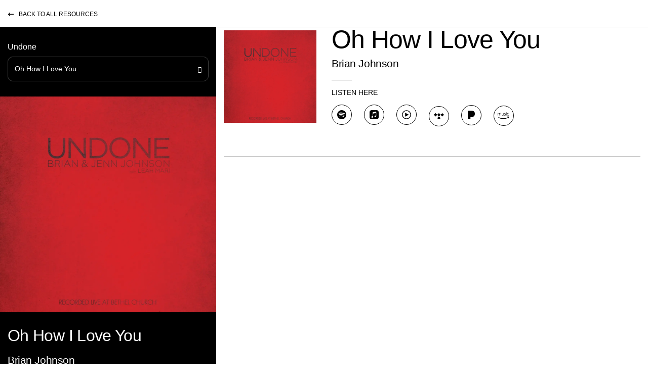

--- FILE ---
content_type: text/html; charset=UTF-8
request_url: https://bethelmusic.com/resources/undone/oh-how-i-love-you
body_size: 7172
content:
<!DOCTYPE html>
<html class="no-js" xmlns="http://www.w3.org/1999/xhtml" lang="en-US">
<head>
                      <meta charset="utf-8">
  <meta content="IE=edge" http-equiv="X-UA-Compatible">
  <meta name="viewport" content="width=device-width, initial-scale=1.0">
  <link href="/assets/icons/apple-icon-57x57.png" rel="apple-touch-icon" sizes="57x57">
  <link href="/assets/icons/apple-icon-60x60.png" rel="apple-touch-icon" sizes="60x60">
  <link href="/assets/icons/apple-icon-72x72.png" rel="apple-touch-icon" sizes="72x72">
  <link href="/assets/icons/apple-icon-76x76.png" rel="apple-touch-icon" sizes="76x76">
  <link href="/assets/icons/apple-icon-114x114.png" rel="apple-touch-icon" sizes="114x114">
  <link href="/assets/icons/apple-icon-120x120.png" rel="apple-touch-icon" sizes="120x120">
  <link href="/assets/icons/apple-icon-144x144.png" rel="apple-touch-icon" sizes="144x144">
  <link href="/assets/icons/apple-icon-152x152.png" rel="apple-touch-icon" sizes="152x152">
  <link href="/assets/icons/apple-icon-180x180.png" rel="apple-touch-icon" sizes="180x180">
  <link href="/assets/icons/android-icon-192x192.png" rel="icon" sizes="192x192" type="image/png">
  <link href="/assets/icons/favicon-32x32.png" rel="icon" sizes="32x32" type="image/png">
  <link href="/assets/icons/favicon-96x96.png" rel="icon" sizes="96x96" type="image/png">
  <link href="/assets/icons/favicon-16x16.png" rel="icon" sizes="16x16" type="image/png">
  <link href="/assets/icons/favicon.ico" rel="icon" type="image/x-icon">
  <link href="/assets/icons/manifest.json" rel="manifest">
  <meta content="#ffffff" name="msapplication-TileColor">
  <meta content="/assets/icons/ms-icon-144x144.png" name="msapplication-TileImage">
  <meta content="#ffffff" name="theme-color">
  <link rel="stylesheet" href="https://use.typekit.net/sbq2ikv.css">
          <link rel="stylesheet" href="https://cdn.jsdelivr.net/npm/bootstrap@4.6.1/dist/css/bootstrap.min.css" integrity="sha384-zCbKRCUGaJDkqS1kPbPd7TveP5iyJE0EjAuZQTgFLD2ylzuqKfdKlfG/eSrtxUkn" crossorigin="anonymous">
  <link rel="stylesheet" href="https://bethelmusic.com/assets/bethelmusic/css/flickity.min.css">
  <link rel="stylesheet" href="//cdn.jsdelivr.net/npm/slick-carousel@1.8.1/slick/slick.css">
  <link rel="stylesheet" href="//cdn.jsdelivr.net/npm/slick-carousel@1.8.1/slick/slick-theme.css">
  <link rel="stylesheet" href="https://cdnjs.cloudflare.com/ajax/libs/animate.css/4.1.1/animate.min.css">
  <link rel="stylesheet" href="https://bethelmusic.com/assets/bethelmusic/css/buybutton.css?v=be77d63403db5f0b3fe84039544d06316bd4cb2d">
  <link rel="stylesheet" href="https://bethelmusic.com/assets/bethelmusic/css/style.min.css?v=be77d63403db5f0b3fe84039544d06316bd4cb2d">
  <script src="https://code.jquery.com/jquery-3.5.1.min.js" integrity="sha256-9/aliU8dGd2tb6OSsuzixeV4y/faTqgFtohetphbbj0=" crossorigin="anonymous"></script>
  <script src="https://bethelmusic.com/assets/bethelmusic/js/webp.js"></script>
  <script src="https://bethelmusic.com/assets/bethelmusic/js/js.cookie.min.js"></script>
  <script src="https://bethelmusic.com/assets/bethelmusic/js/buybutton-3.0.0.js?v=be77d63403db5f0b3fe84039544d06316bd4cb2d"></script>
  <script src="https://cdn.jsdelivr.net/npm/bootstrap@4.5.3/dist/js/bootstrap.bundle.min.js" integrity="sha384-ho+j7jyWK8fNQe+A12Hb8AhRq26LrZ/JpcUGGOn+Y7RsweNrtN/tE3MoK7ZeZDyx" crossorigin="anonymous"></script>
  <script src="https://bethelmusic.com/assets/bethelmusic/js/jquery.form.js"></script>
  <script src="https://bethelmusic.com/assets/bethelmusic/js/jquery.validate.min.js"></script>
  <script src="https://bethelmusic.com/assets/bethelmusic/js/singleOptin.js?v=be77d63403db5f0b3fe84039544d06316bd4cb2d"></script>
  <script src="https://bethelmusic.com/assets/bethelmusic/js/flickity.pkgd.min.js"></script>
  <script src="https://cdn.jsdelivr.net/npm/slick-carousel@1.8.1/slick/slick.min.js"></script>
                                        <script src="https://bethelmusic.com/assets/bethelmusic/js/scripts.min.js?v=be77d63403db5f0b3fe84039544d06316bd4cb2d"></script>
      <script src="https://bethelmusic.com/assets/bethelmusic/js/turbo.js?v=be77d63403db5f0b3fe84039544d06316bd4cb2d"></script>
    <script src="https://bethelmusic.com/assets/bethelmusic/js/turbo.es2017-umd.js"></script>
              <script async src="https://www.googletagmanager.com/gtag/js?id=G-FEK0FQPPMX"></script>
      <script type="text/javascript">
      //<![CDATA[
        window.dataLayer = window.dataLayer || [];
        function gtag() {
        	dataLayer.push(arguments);
        }
        gtag('js', new Date());
        gtag('config', 'G-FEK0FQPPMX');
        document.addEventListener('turbo:load', function(event) {
        	if (typeof gtag === "function") {
        		gtag('config', 'G-FEK0FQPPMX', {
        			page_location: window.location.href,
        			page_path: window.location.pathname
        		});
        	}
        });	
        		
      //]]>
      </script>
              <script type="text/javascript">
      //<![CDATA[
        (function(w,d,s,l,i){
        	w[l]=w[l]||[];
        	w[l].push({
        		'gtm.start':new Date().getTime(),event:'gtm.js'
        	});
        	var f=d.getElementsByTagName(s)[0], j=d.createElement(s),dl=l!='dataLayer'?'&l='+l:'';j.async=true;j.src='https://www.googletagmanager.com/gtm.js?id='+i+dl;f.parentNode.insertBefore(j,f);
        })(window,document,'script','dataLayer','GTM-TNHGDB3');
        		
      //]]>
      </script>
                      <script type="text/javascript">
        //<![CDATA[
          !function(f,b,e,v,n,t,s){
          	if(f.fbq)return;n=f.fbq=function(){
          		n.callMethod?
          		n.callMethod.apply(n,arguments):n.queue.push(arguments)
          	};
          	if(!f._fbq)f._fbq=n;
          	n.push=n;n.loaded=!0;n.version='2.0';n.queue=[];t=b.createElement(e);t.async=!0;
          	t.src=v;s=b.getElementsByTagName(e)[0];s.parentNode.insertBefore(t,s)
          }(window, document,'script','https://connect.facebook.net/en_US/fbevents.js');
          	
          function trackPageView() {
          	fbq('init', '769599943155665')
          	fbq('track', 'PageView')
          }
          					
          document.addEventListener('turbo:load', trackPageView, true)			
          				
        //]]>
        </script>
                    <script type="text/javascript">
      //<![CDATA[
        (function(h,o,t,j,a,r){
        	h.hj=h.hj||function(){(h.hj.q=h.hj.q||[]).push(arguments)};
        	h._hjSettings={hjid:5070121,hjsv:5};
        	a=o.getElementsByTagName('head')[0];
        	r=o.createElement('script');r.async=1;
        	r.src=t+h._hjSettings.hjid+j+h._hjSettings.hjsv;
        	a.appendChild(r);
        })(window,document,'//static.hotjar.com/c/hotjar-','.js?sv=');
        			
      //]]>
      </script>
                    <script data-turbo-eval="false">
    	$(document).on("turbo:load", function() {
    		var cookieBaseName = "bm-topbar-cta";
    		if (Cookies.get(cookieBaseName) == null) {
    			// show banner if there is no cookie with same name
    			$('.top_bar').css({"display":"flex"});
    			$('body').addClass('topbar-active');
    		};
    		$('.top_bar .close-btn').click(function(){
    			// close button sets the cookie, expires in 3 days
    			Cookies.set(cookieBaseName, 'close', { expires: 3, path: '/' });
    			// banner animates out
    			$('.top_bar').slideUp(220);
    			$('body').removeClass('topbar-active');
    		});
    	});
    </script>
    		
          <title>Bethel Music | Oh How I Love You</title><meta name="keywords" content="Worship, Praise, Events, Tours, Chords, Lyrics">
<meta name="description" content="In worship, we express who God is and who we are in Him. We capture fresh expressions of worship in every season so that all the earth might encounter Him.">
<meta name="referrer" content="no-referrer-when-downgrade">
<meta name="robots" content="all">
<meta content="114683948562071" property="fb:profile_id">
<meta content="1167014560625626" property="fb:app_id">
<meta content="en_US" property="og:locale">
<meta content="Bethel Music" property="og:site_name">
<meta content="website" property="og:type">
<meta content="https://bethelmusic.com/resources/undone/oh-how-i-love-you" property="og:url">
<meta content="Oh How I Love You" property="og:title">
<meta content="In worship, we express who God is and who we are in Him. We capture fresh expressions of worship in every season so that all the earth might encounter Him." property="og:description">
<meta content="1200" property="og:image:width">
<meta content="630" property="og:image:height">
<meta content="Bethel Music" property="og:image:alt">
<meta content="https://www.linkedin.com/company/bethel-music" property="og:see_also">
<meta content="https://en.wikipedia.org/wiki/Bethel_Music" property="og:see_also">
<meta content="https://tidal.com/browse/artist/3902742" property="og:see_also">
<meta content="https://www.pandora.com/artist/bethel-music/ARjPxtgKVf2x2kK" property="og:see_also">
<meta content="https://music.youtube.com/channel/UCHC0ZuotDAPkmGhBLp57qnQ" property="og:see_also">
<meta content="https://amazon.com/music/player/artists/B004JKEZHG/bethel-music?marketplaceId=ATVPDKIKX0DER&amp;musicTerritory=US&amp;ref=dm_sh_k0TgDPy2Lu6fnr96eRvfHuaUE" property="og:see_also">
<meta content="https://music.apple.com/us/artist/bethel-music/480438107" property="og:see_also">
<meta content="https://open.spotify.com/artist/26T4yOaOoFJvUvxR87Y9HO" property="og:see_also">
<meta content="https://www.youtube.com/@BethelMusic" property="og:see_also">
<meta content="https://x.com/bethelmusic" property="og:see_also">
<meta content="https://www.facebook.com/bethelmusic" property="og:see_also">
<meta content="https://www.instagram.com/bethelmusic/" property="og:see_also">
<meta name="twitter:card" content="summary_large_image">
<meta name="twitter:site" content="@bethelmusic">
<meta name="twitter:creator" content="@bethelmusic">
<meta name="twitter:title" content="Oh How I Love You">
<meta name="twitter:description" content="In worship, we express who God is and who we are in Him. We capture fresh expressions of worship in every season so that all the earth might encounter Him.">
<meta name="twitter:image:width" content="1200">
<meta name="twitter:image:height" content="630">
<meta name="twitter:image:alt" content="Bethel Music">
<link href="https://bethelmusic.com/resources/undone/oh-how-i-love-you" rel="canonical">
<link href="https://bethelmusic.com/" rel="home">
<link type="text/plain" href="https://bethelmusic.com/humans.txt" rel="author"></head>
<body class="tracks">
  
  <div class="wrap" role="document">
    <main role="main">
	    <div id="tracks">
  <header class="bm_nav">
    	<style type="text/css">
	/*<![CDATA[*/
		body .bm_nav .top_bar {
			background-color: #000000;
		}
		body .bm_nav .top_bar p, body .bm_nav .top_bar a {
			color: #ffffff;
		}
		body .bm_nav .top_bar a:after, body .bm_nav .top_bar .close-btn {
			background-color: #ffffff;
		}
					
	/*]]>*/
	</style>
	<div class="top_bar">
		<p>Bethel Music 2026 Tour  - <a target="_blank" href="https://bethelmusic.com/tour" rel="noreferrer noopener">Get Tickets</a></p>
		<div class="close-btn"></div>
	</div>
  </header>
  <nav>
    <div class="container-fluid">
      <div class="row">
        <div class="col">
          <a href="/resources" data-turbo-preload>Back to All Resources</a>
        </div>
      </div>
    </div>
  </nav>
                                              <div class="container-fluid">
          <div class="row dark-bg d-block d-lg-none">
        <div class="col">
          <div class="song_select">
            <div class="dropdown">
              <div class="dropdown_title">Undone</div>
              <button id="songlist" class="btn-border" type="button" data-toggle="dropdown" aria-haspopup="true" aria-expanded="false">Oh How I Love You</button>
              <ul class="dropdown-menu" aria-labelledby="songlist">
                                                      <li>
                      <a class="small" href="https://bethelmusic.com/resources/undone/we-cry-out">We Cry Out</a>
                    </li>
                                                                        <li>
                      <a class="small" href="https://bethelmusic.com/resources/undone/revival-generation">Revival Generation</a>
                    </li>
                                                                        <li>
                      <a class="small" href="https://bethelmusic.com/resources/undone/oh-taste-and-see">Oh Taste and See</a>
                    </li>
                                                                        <li>
                      <a class="small" href="https://bethelmusic.com/resources/undone/shadow-of-your-wings">Shadow of Your Wings</a>
                    </li>
                                                                        <li>
                      <a class="small" href="https://bethelmusic.com/resources/undone/day-unto-day">Day Unto Day</a>
                    </li>
                                                                        <li>
                      <div class="small current" href="https://bethelmusic.com/resources/undone/oh-how-i-love-you">Oh How I Love You</div>
                    </li>
                                                                        <li>
                      <a class="small" href="https://bethelmusic.com/resources/undone/you-are-so-beautiful">You Are So Beautiful</a>
                    </li>
                                                                        <li>
                      <a class="small" href="https://bethelmusic.com/resources/undone/broken-for-you">Broken for You</a>
                    </li>
                                                                        <li>
                      <a class="small" href="https://bethelmusic.com/resources/undone/undone">Undone</a>
                    </li>
                                                                        <li>
                      <a class="small" href="https://bethelmusic.com/resources/undone/worthy-is-the-lamb">Worthy Is the Lamb</a>
                    </li>
                                                                        <li>
                      <a class="small" href="https://bethelmusic.com/resources/undone/home">Home</a>
                    </li>
                                                </ul>
            </div>
          </div>
        </div>
      </div>
        <div class="row">
      <div class="col-lg-8 order-lg-2 right_column">
        <div class="row align-items-center track_info">
          <div class="col-md-4 col-lg-3">
                          <picture>
                <img src="https://transforms.cdn.bethelmusic.com/production/albums/Undone-album.jpg?w=1200&amp;fm=webp&amp;auto=compress&amp;fit=clip&amp;dm=1647010795&amp;s=f20e47cb27e29da76cbe467d0b5a6f46">
              </picture>
                      </div>
          <div class="col-md-8 col-lg-9">
            <h1>Oh How I Love You</h1>
            <p>Brian Johnson</p>
            <hr>
                          <div class="listen">
                <h3>Listen Here</h3>
                                                      <a class="dark" href="https://open.spotify.com/track/5FZr6qT3uY2Q95IanFfK44?si=012d480e13a741c0" target="_blank" rel="noopener noreferrer">
                      <span class="spotify"></span>
                    </a>
                                                                        <a class="dark" href="https://music.apple.com/us/album/oh-how-i-love-you/1510450273?i=1510450279" target="_blank" rel="noopener noreferrer">
                      <span class="appleMusic"></span>
                    </a>
                                                                        <a class="dark" href="https://music.youtube.com/watch?v=e_CJXALYN2s&amp;feature=share" target="_blank" rel="noopener noreferrer">
                      <span class="youtube"></span>
                    </a>
                                                                        <a class="dark" href="https://tidal.com/browse/track/159702232" target="_blank" rel="noopener noreferrer">
                      <span class="tidal"></span>
                    </a>
                                                                        <a class="dark" href="https://pandora.app.link/ZjKAW8pZFnb" target="_blank" rel="noopener noreferrer">
                      <span class="pandora"></span>
                    </a>
                                                                        <a class="dark" href="https://music.amazon.com/albums/B08NZBYJ8S?marketplaceId=ATVPDKIKX0DER&amp;musicTerritory=US&amp;ref=dm_sh_qi22IPr9AjhWkFaSm8NtK8Y65&amp;trackAsin=B08NZ9R74J" target="_blank" rel="noopener noreferrer">
                      <span class="amazon"></span>
                    </a>
                                                </div>
                      </div>
        </div>
        <div class="row track_lyrics">
                                                      <div class="col-12">
            <ul class="nav nav-tabs">
                                                      </ul>
            <div class="tab-content">
              <div id="tabChords" class="tab-pane fade ">
                                              </div>
              <div id="tabNumbered" class="tab-pane fade">
                                              </div>
              <div id="tabLyrics" class="tab-pane fade active show">
                              </div>
            </div>
          </div>
        </div>
      </div>
      <div class="col-lg-4 order-lg-1 left_column">
                  <div class="song_select d-none d-lg-block">
            <div class="dropdown">
              <div class="dropdown_title">Undone</div>
              <button id="songlist" class="btn-border" type="button" data-toggle="dropdown" aria-haspopup="true" aria-expanded="false">Oh How I Love You</button>
              <ul class="dropdown-menu" aria-labelledby="songlist">
                                                      <li>
                      <a class="small" href="https://bethelmusic.com/resources/undone/we-cry-out">We Cry Out</a>
                    </li>
                                                                        <li>
                      <a class="small" href="https://bethelmusic.com/resources/undone/revival-generation">Revival Generation</a>
                    </li>
                                                                        <li>
                      <a class="small" href="https://bethelmusic.com/resources/undone/oh-taste-and-see">Oh Taste and See</a>
                    </li>
                                                                        <li>
                      <a class="small" href="https://bethelmusic.com/resources/undone/shadow-of-your-wings">Shadow of Your Wings</a>
                    </li>
                                                                        <li>
                      <a class="small" href="https://bethelmusic.com/resources/undone/day-unto-day">Day Unto Day</a>
                    </li>
                                                                        <li>
                      <div class="small current" href="https://bethelmusic.com/resources/undone/oh-how-i-love-you">Oh How I Love You</div>
                    </li>
                                                                        <li>
                      <a class="small" href="https://bethelmusic.com/resources/undone/you-are-so-beautiful">You Are So Beautiful</a>
                    </li>
                                                                        <li>
                      <a class="small" href="https://bethelmusic.com/resources/undone/broken-for-you">Broken for You</a>
                    </li>
                                                                        <li>
                      <a class="small" href="https://bethelmusic.com/resources/undone/undone">Undone</a>
                    </li>
                                                                        <li>
                      <a class="small" href="https://bethelmusic.com/resources/undone/worthy-is-the-lamb">Worthy Is the Lamb</a>
                    </li>
                                                                        <li>
                      <a class="small" href="https://bethelmusic.com/resources/undone/home">Home</a>
                    </li>
                                                </ul>
            </div>
          </div>
                          <div class="row no-gutters d-none d-lg-block">
            <div class="col">
              <picture>
                <img src="https://transforms.cdn.bethelmusic.com/production/albums/Undone-album.jpg?w=1200&amp;fm=webp&amp;auto=compress&amp;fit=clip&amp;dm=1647010795&amp;s=f20e47cb27e29da76cbe467d0b5a6f46">
              </picture>
            </div>
          </div>
          <div class="track_info d-none d-lg-block">
            <h2>Oh How I Love You</h2>
            <p>Brian Johnson</p>
          </div>
                      <div class="listen d-none d-lg-block">
              <h3>Listen Here</h3>
                              <a href="https://open.spotify.com/track/5FZr6qT3uY2Q95IanFfK44?si=012d480e13a741c0" target="_blank" rel="noopener noreferrer">
                  <span class="spotify"></span>
                </a>
                              <a href="https://music.apple.com/us/album/oh-how-i-love-you/1510450273?i=1510450279" target="_blank" rel="noopener noreferrer">
                  <span class="appleMusic"></span>
                </a>
                              <a href="https://music.youtube.com/watch?v=e_CJXALYN2s&amp;feature=share" target="_blank" rel="noopener noreferrer">
                  <span class="youtube"></span>
                </a>
                              <a href="https://tidal.com/browse/track/159702232" target="_blank" rel="noopener noreferrer">
                  <span class="tidal"></span>
                </a>
                              <a href="https://pandora.app.link/ZjKAW8pZFnb" target="_blank" rel="noopener noreferrer">
                  <span class="pandora"></span>
                </a>
                              <a href="https://music.amazon.com/albums/B08NZBYJ8S?marketplaceId=ATVPDKIKX0DER&amp;musicTerritory=US&amp;ref=dm_sh_qi22IPr9AjhWkFaSm8NtK8Y65&amp;trackAsin=B08NZ9R74J" target="_blank" rel="noopener noreferrer">
                  <span class="amazon"></span>
                </a>
                          </div>
                    <div class="row"></div>
                              <div class="row">
            <div class="col-12 col-md-6 col-lg-12">
              <div class="ext_links">
                <h3>External Links</h3>
                                                                                                                                                                                                      <a class="btn btn-border" href="https://www.multitracks.com/songs/Brian-And-Jenn-Johnson/Undone/Oh-How-I-Love-You/" target="_blank" rel="noopener noreferrer">Multitracks</a>
                                <a class="btn btn-border" href="https://license.bethelmusic.com/songs?utf8=%E2%9C%93&q%5Bsearch%5D=Oh How I Love You&q%5Bsort_direction%5D=" target="_blank" rel="noopener noreferrer">Request a License</a>
              </div>
            </div>
            <div class="col-12 col-md-6 col-lg-12">
              <div class="track_details">
                <h3>Song Details</h3>
                              </div>
            </div>
          </div>
              </div>
    </div>
  </div>
</div>    </main>
  </div>
  
  <footer class="content-info" role="contentinfo">
  <div class="container-fluid">
    <div class="row">
      <div class="col-12">
        <div class="foot-logo">
          <a class="logo" href="https://bethelmusic.com" data-turbo="false" onclick="gtag('event','click', {'event_category':'Footer', 'event_label':'Home'});"></a>
        </div>
      </div>
    </div>
    <div class="row">
      <div class="col-xl-8">
        <div class="foot-navs">
                                <div class="foot-nav-col">
              <p class="d-none d-md-block">Connect</p>
              <button class="d-flex d-md-none collapsed" data-toggle="collapse" data-target="#footNav1">Connect</button>
                              <div id="footNav1" class="collapse">
                  <ul>
                                                                                      <li>
                        <a href="https://bethelmusic.com" data-turbo="false" onclick="gtag('event','click', {'event_category':'Footer', 'event_label':'Bethel Music'});">Bethel Music</a>
                      </li>
                                                                                      <li>
                        <a href="https://bethelmusic.com/roster" data-turbo="false" onclick="gtag('event','click', {'event_category':'Footer', 'event_label':'Artists'});">Artists</a>
                      </li>
                                                                                      <li>
                        <a href="https://bethelmusic.com/music" data-turbo="false" onclick="gtag('event','click', {'event_category':'Footer', 'event_label':'Music'});">Music</a>
                      </li>
                                                                                      <li>
                        <a href="https://bethelmusic.com/events" data-turbo="false" onclick="gtag('event','click', {'event_category':'Footer', 'event_label':'Tours &amp; Events'});">Tours &amp; Events</a>
                      </li>
                                                                                      <li>
                        <a href="https://bethelmusic.com/request"target="_blank" rel="noopener noreferrer" data-turbo="false" onclick="gtag('event','click', {'event_category':'Footer', 'event_label':'Book Artist'});">Book Artist</a>
                      </li>
                                      </ul>
                </div>
                          </div>
                                          <div class="foot-nav-col">
              <p class="d-none d-md-block">Helpful Links</p>
              <button class="d-flex d-md-none collapsed" data-toggle="collapse" data-target="#footNav2">Helpful Links</button>
                              <div id="footNav2" class="collapse">
                  <ul>
                                                                                      <li>
                        <a href="https://store.bethelmusic.com"target="_blank" rel="noopener noreferrer" data-turbo="false" onclick="gtag('event','click', {'event_category':'Footer', 'event_label':'Store'});">Store</a>
                      </li>
                                                                                      <li>
                        <a href="https://bethelmusic.com/resources"class="is-active" data-turbo="false" onclick="gtag('event','click', {'event_category':'Footer', 'event_label':'Resources'});">Resources</a>
                      </li>
                                                                                      <li>
                        <a href="https://license.bethelmusic.com"target="_blank" rel="noopener noreferrer" data-turbo="false" onclick="gtag('event','click', {'event_category':'Footer', 'event_label':'Licensing'});">Licensing</a>
                      </li>
                                                                                      <li>
                        <a href="https://bethelmusic.com/careers" data-turbo="false" onclick="gtag('event','click', {'event_category':'Footer', 'event_label':'Careers'});">Careers</a>
                      </li>
                                                                                      <li>
                        <a href="https://support.bethelmusic.com"target="_blank" rel="noopener noreferrer" data-turbo="false" onclick="gtag('event','click', {'event_category':'Footer', 'event_label':'Help Center'});">Help Center</a>
                      </li>
                                      </ul>
                </div>
                          </div>
                                          <div class="foot-nav-col">
              <p class="d-none d-md-block">More</p>
              <button class="d-flex d-md-none collapsed" data-toggle="collapse" data-target="#footNav3">More</button>
                              <div id="footNav3" class="collapse">
                  <ul>
                                                                                      <li>
                        <a href="https://worshipu.com"target="_blank" rel="noopener noreferrer" data-turbo="false" onclick="gtag('event','click', {'event_category':'Footer', 'event_label':'WorshipU Online'});">WorshipU Online</a>
                      </li>
                                                                                      <li>
                        <a href="https://www.bethel.com"target="_blank" rel="noopener noreferrer" data-turbo="false" onclick="gtag('event','click', {'event_category':'Footer', 'event_label':'Bethel Church Redding'});">Bethel Church Redding</a>
                      </li>
                                                                                      <li>
                        <a href="https://www.bethel.tv"target="_blank" rel="noopener noreferrer" data-turbo="false" onclick="gtag('event','click', {'event_category':'Footer', 'event_label':'Bethel Online'});">Bethel Online</a>
                      </li>
                                                                                      <li>
                        <a href="https://bssm.net"target="_blank" rel="noopener noreferrer" data-turbo="false" onclick="gtag('event','click', {'event_category':'Footer', 'event_label':'BSSM'});">BSSM</a>
                      </li>
                                      </ul>
                </div>
                          </div>
                  </div>
      </div>
      <div class="col-xl-4 d-xl-flex justify-content-xl-end">
        <hr class="tablet d-none d-md-block d-xl-none">
        <div class="signup">
          <p>Sign up for email updates</p>
          <form id="subscribe-form_ft" class="validate" action="https://bethelmusic.com/assets/bethelmusic/email/processForm.php" method="post" novalidate="" data-turbo="false">
            <input id="email-address_ft" class="email" name="email" type="email" value="Your email" onblur="if(this.value=='')this.value=this.defaultValue;" onfocus="if(this.value==this.defaultValue)this.value='';">
            <input type="text" name="origin" value="Bethel Music - Oh How I Love You Footer" style="display:none">
            <div class="btn">
              <span></span>
              <input id="subscribe_ft" class="submit" name="subscribe" type="submit" value="" onclick="gtag('event','click', {'event_category':'Footer', 'event_label':'Newsletter'});">
            </div>
          </form>
        </div>
      </div>
    </div>
  </div>
  <div class="lower">
    <div class="container-fluid">
      <div class="row">
        <div class="col-12">
          <hr class="d-none d-md-block">
        </div>
      </div>
      <div class="row align-items-center">
        <div class="col-12 col-md-6 order-2 order-md-1 foot-copyright">
          <hr class="d-block d-md-none">
          <span class="copyright">Copyright &copy; 2026 Bethel Music</span>
          <a href="https://bethelmusic.com/terms-and-conditions" data-turbo="false" onclick="gtag('event','click', {'event_category':'Footer', 'event_label':'Terms'});">Terms of Use</a>
        </div>
        <div class="col-12 col-md-6 order-1 order-md-2 d-flex justify-content-start justify-content-md-end">
          <div class="social foot-social-icons">
            <a href="https://www.facebook.com/bethelmusic" target="_blank" rel="noopener noreferrer" onclick="gtag('event','click', {'event_category':'Footer', 'event_label':'Facebook'});">
              <span class="facebook"></span>
            </a>
            <a href="https://instagram.com/bethelmusic" target="_blank" rel="noopener noreferrer" onclick="gtag('event','click', {'event_category':'Footer', 'event_label':'Instagram'});">
              <span class="instagram"></span>
            </a>
            <a href="https://twitter.com/bethelmusic" target="_blank" rel="noopener noreferrer" onclick="gtag('event','click', {'event_category':'Footer', 'event_label':'Twitter'});">
              <span class="twitter"></span>
            </a>
            <a href="https://www.youtube.com/user/ibethelmusic" target="_blank" rel="noopener noreferrer" onclick="gtag('event','click', {'event_category':'Footer', 'event_label':'YouTube'});">
              <span class="youtube"></span>
            </a>
            <a href="https://open.spotify.com/artist/26T4yOaOoFJvUvxR87Y9HO" target="_blank" rel="noopener noreferrer" onclick="gtag('event','click', {'event_category':'Footer', 'event_label':'Spotify'});">
              <span class="spotify"></span>
            </a>
            <a href="https://music.apple.com/us/artist/bethel-music/480438107" target="_blank" rel="noopener noreferrer" onclick="gtag('event','click', {'event_category':'Footer', 'event_label':'Apple Music'});">
              <span class="apple"></span>
            </a>
          </div>
        </div>
      </div>
    </div>
  </div>
</footer>
<script type="text/javascript">
//<![CDATA[
  ui.createCart({});
  	
//]]>
</script>
  <script type="text/javascript">
  //<![CDATA[
    window._mfq = window._mfq || [];
    (function() {
    	var mf = document.createElement("script");
    	mf.type = "text/javascript"; mf.defer = true;
    	mf.src = "//cdn.mouseflow.com/projects/9b8611f6-241d-4072-9cd6-ad704b1a3c73.js";
    	document.getElementsByTagName("head")[0].appendChild(mf);
    })();
    
  //]]>
  </script>
  <script type="text/javascript">
  //<![CDATA[
    document.getElementById('songForm').addEventListener('submit', async function(e) {
    	e.preventDefault();
    			
    	const title = document.getElementById('title').value;
    	const ccli = document.getElementById('ccli').value;
    	const authors = document.getElementById('authors').value;
    	const copyright = document.getElementById('copyright').value;
    	const number = document.getElementById('number').value;
    	const chord = document.getElementById('chord').value;
    			
    	// OPEN POPUP IMMEDIATELY (blank window)
    	const popup = window.open('', 'pc-oauth', 'width=600,height=700');
    	if (!popup) {
    		alert('Popup blocked. Please allow popups for this site.');
    		return;
    	}
    		
    	try {
    		// THEN do the fetch
    		const res = await fetch("/api/pco.php?action=start", {
    			method: "POST",
    			headers: { "Content-Type": "application/json" },
    			body: JSON.stringify({ title, ccli, authors, copyright, number, chord })
    		});
    				
    		const data = await res.json();
    				
    		if (data.state) {
    			// Set the popup's location after successful fetch
    			popup.location.href = `/api/pco.php?action=oauth&state=${data.state}`;
    		} else {
    			popup.close();
    			alert("Failed to start OAuth flow.");
    		}
    	} catch (error) {
    		console.error(error);
    		popup.close();
    		alert("An error occurred. Please try again.");
    	}
    });
    		
  //]]>
  </script>

<script type="application/ld+json">{"@context":"https://schema.org","@graph":[{"@type":"WebPage","author":{"@id":"https://bethelmusic.com#identity"},"copyrightHolder":{"@id":"https://bethelmusic.com#identity"},"copyrightYear":"2001","creator":{"@id":"https://aaronshreve.com#creator"},"dateCreated":"2022-01-28T04:48:32-08:00","dateModified":"2022-09-15T16:34:29-07:00","datePublished":"2001-09-18T00:00:00-07:00","description":"In worship, we express who God is and who we are in Him. We capture fresh expressions of worship in every season so that all the earth might encounter Him.","headline":"Oh How I Love You","inLanguage":"en-us","mainEntityOfPage":"https://bethelmusic.com/resources/undone/oh-how-i-love-you","name":"Oh How I Love You","publisher":{"@id":"https://aaronshreve.com#creator"},"url":"https://bethelmusic.com/resources/undone/oh-how-i-love-you"},{"@id":"https://bethelmusic.com#identity","@type":"MusicGroup","address":{"@type":"PostalAddress","addressCountry":"US","addressLocality":"Redding","addressRegion":"CA"},"description":"Bethel Music is a ministry of Bethel Church that facilitates and administrates the creation and exportation of worship songs, events, teachings, resources and technology.","email":"info@bethelmusic.com","image":{"@type":"ImageObject","height":"263","url":"https://banners.bethelmusic.com/heroes/210204_BethelMusic_Combo_Black@96ppi.png","width":"1107"},"logo":{"@type":"ImageObject","height":"60","url":"https://banners.bethelmusic.com/heroes/_600x60_fit_center-center_82_none/210204_BethelMusic_Combo_Black@96ppi.png?mtime=1730467366","width":"253"},"name":"Bethel Music","sameAs":["https://www.instagram.com/bethelmusic/","https://www.facebook.com/bethelmusic","https://x.com/bethelmusic","https://www.youtube.com/@BethelMusic","https://open.spotify.com/artist/26T4yOaOoFJvUvxR87Y9HO","https://music.apple.com/us/artist/bethel-music/480438107","https://amazon.com/music/player/artists/B004JKEZHG/bethel-music?marketplaceId=ATVPDKIKX0DER&musicTerritory=US&ref=dm_sh_k0TgDPy2Lu6fnr96eRvfHuaUE","https://music.youtube.com/channel/UCHC0ZuotDAPkmGhBLp57qnQ","https://www.pandora.com/artist/bethel-music/ARjPxtgKVf2x2kK","https://tidal.com/browse/artist/3902742","https://en.wikipedia.org/wiki/Bethel_Music","https://www.linkedin.com/company/bethel-music"],"url":"https://bethelmusic.com"},{"@id":"https://aaronshreve.com#creator","@type":"Person","email":"me@aaronshreve.com","gender":"Male","name":"Aaron Shreve","url":"https://aaronshreve.com"},{"@type":"BreadcrumbList","description":"Breadcrumbs list","itemListElement":[{"@type":"ListItem","item":"https://bethelmusic.com/resources","name":"Resources","position":1},{"@type":"ListItem","item":"https://bethelmusic.com/resources/undone/oh-how-i-love-you","name":"Oh How I Love You","position":2}],"name":"Breadcrumbs"}]}</script></body>
</html>

--- FILE ---
content_type: application/javascript; charset=utf-8
request_url: https://bethelmusic.com/assets/bethelmusic/js/buybutton-3.0.0.js?v=be77d63403db5f0b3fe84039544d06316bd4cb2d
body_size: 84281
content:
/**
 * Minified by jsDelivr using Terser v5.39.0.
 * Original file: /npm/@shopify/buy-button-js@3.0.0/lib/buybutton.umd.js
 *
 * Do NOT use SRI with dynamically generated files! More information: https://www.jsdelivr.com/using-sri-with-dynamic-files
 */
! function(t, e) { "object" == typeof exports && "undefined" != typeof module ? module.exports = e() : "function" == typeof define && define.amd ? define(e) : (t = t || self).ShopifyBuy = e() }(this, (function() {
  "use strict";

  function t(t, e) {
    for (var n = 0; n < e.length; n++) {
      var a = e[n];
      a.enumerable = a.enumerable || !1, a.configurable = !0, "value" in a && (a.writable = !0), Object.defineProperty(t, a.key, a)
    }
  }

  function e(e, n, a) { return n && t(e.prototype, n), a && t(e, a), e }

  function n(t, e, n) { return e in t ? Object.defineProperty(t, e, { value: n, enumerable: !0, configurable: !0, writable: !0 }) : t[e] = n, t }

  function a(t, e) { t.prototype = Object.create(e.prototype), t.prototype.constructor = t, t.__proto__ = e }

  function i(t) { if (void 0 === t) throw new ReferenceError("this hasn't been initialised - super() hasn't been called"); return t }

  function o(t, e) {
    return function(t) { if (Array.isArray(t)) return t }(t) || function(t, e) {
      var n = [],
        a = !0,
        i = !1,
        o = void 0;
      try { for (var r, d = t[Symbol.iterator](); !(a = (r = d.next()).done) && (n.push(r.value), !e || n.length !== e); a = !0); } catch (t) { i = !0, o = t } finally { try { a || null == d.return || d.return() } finally { if (i) throw o } }
      return n
    }(t, e) || function() { throw new TypeError("Invalid attempt to destructure non-iterable instance") }
    /*
      @license
      The MIT License (MIT)

      Copyright (c) 2016 Shopify Inc.

      Permission is hereby granted, free of charge, to any person obtaining a
      copy of this software and associated documentation files (the
      "Software"), to deal in the Software without restriction, including
      without limitation the rights to use, copy, modify, merge, publish,
      distribute, sublicense, and/or sell copies of the Software, and to
      permit persons to whom the Software is furnished to do so, subject to
      the following conditions:

      The above copyright notice and this permission notice shall be included
      in all copies or substantial portions of the Software.

      THE SOFTWARE IS PROVIDED "AS IS", WITHOUT WARRANTY OF ANY KIND, EXPRESS
      OR IMPLIED, INCLUDING BUT NOT LIMITED TO THE WARRANTIES OF
      MERCHANTABILITY, FITNESS FOR A PARTICULAR PURPOSE AND NONINFRINGEMENT.
      IN NO EVENT SHALL THE AUTHORS OR COPYRIGHT HOLDERS BE LIABLE FOR ANY
      CLAIM, DAMAGES OR OTHER LIABILITY, WHETHER IN AN ACTION OF CONTRACT,
      TORT OR OTHERWISE, ARISING FROM, OUT OF OR IN CONNECTION WITH THE
      SOFTWARE OR THE USE OR OTHER DEALINGS IN THE SOFTWARE.

      */
    ()
  }

  function r(t) { return function(t) { if (Array.isArray(t)) { for (var e = 0, n = new Array(t.length); e < t.length; e++) n[e] = t[e]; return n } }(t) || function(t) { if (Symbol.iterator in Object(t) || "[object Arguments]" === Object.prototype.toString.call(t)) return Array.from(t) }(t) || function() { throw new TypeError("Invalid attempt to spread non-iterable instance") }() }
  var d = "function" == typeof Symbol && "symbol" == typeof Symbol.iterator ? function(t) { return typeof t } : function(t) { return t && "function" == typeof Symbol && t.constructor === Symbol && t !== Symbol.prototype ? "symbol" : typeof t },
    s = function(t, e) { if (!(t instanceof e)) throw new TypeError("Cannot call a class as a function") },
    c = function() {
      function t(t, e) {
        for (var n = 0; n < e.length; n++) {
          var a = e[n];
          a.enumerable = a.enumerable || !1, a.configurable = !0, "value" in a && (a.writable = !0), Object.defineProperty(t, a.key, a)
        }
      }
      return function(e, n, a) { return n && t(e.prototype, n), a && t(e, a), e }
    }(),
    u = function(t, e) {
      if ("function" != typeof e && null !== e) throw new TypeError("Super expression must either be null or a function, not " + typeof e);
      t.prototype = Object.create(e && e.prototype, { constructor: { value: t, enumerable: !1, writable: !0, configurable: !0 } }), e && (Object.setPrototypeOf ? Object.setPrototypeOf(t, e) : t.__proto__ = e)
    },
    l = function(t, e) { if (!t) throw new ReferenceError("this hasn't been initialised - super() hasn't been called"); return !e || "object" != typeof e && "function" != typeof e ? t : e },
    p = function(t) { if (Array.isArray(t)) { for (var e = 0, n = Array(t.length); e < t.length; e++) n[e] = t[e]; return n } return Array.from(t) };

  function f() { for (var t = arguments.length, e = Array(t), n = 0; n < t; n++) e[n] = arguments[n]; return e.join(" ") }

  function y(t) { return Boolean(t) && "[object Object]" === Object.prototype.toString.call(t.valueOf()) }

  function h(t, e) { return t(e) ? e : y(e) ? Object.freeze(Object.keys(e).reduce((function(n, a) { return n[a] = h(t, e[a]), n }), {})) : Array.isArray(e) ? Object.freeze(e.map((function(e) { return h(t, e) }))) : e }

  function m(t, e) {
    var n = arguments.length > 2 && void 0 !== arguments[2] ? arguments[2] : null,
      a = t.types[e];
    if (a) return a;
    if (n && "INTERFACE" === n.kind) return n;
    throw new Error("No type of " + e + " found in schema")
  }
  var g = function(t, e) { if (!(t instanceof e)) throw new TypeError("Cannot call a class as a function") },
    b = function() {
      function t(t, e) {
        for (var n = 0; n < e.length; n++) {
          var a = e[n];
          a.enumerable = a.enumerable || !1, a.configurable = !0, "value" in a && (a.writable = !0), Object.defineProperty(t, a.key, a)
        }
      }
      return function(e, n, a) { return n && t(e.prototype, n), a && t(e, a), e }
    }(),
    _ = Object.assign || function(t) { for (var e = 1; e < arguments.length; e++) { var n = arguments[e]; for (var a in n) Object.prototype.hasOwnProperty.call(n, a) && (t[a] = n[a]) } return t },
    v = function(t, e) {
      if ("function" != typeof e && null !== e) throw new TypeError("Super expression must either be null or a function, not " + (void 0 === e ? "undefined" : d(e)));
      t.prototype = Object.create(e && e.prototype, { constructor: { value: t, enumerable: !1, writable: !0, configurable: !0 } }), e && (Object.setPrototypeOf ? Object.setPrototypeOf(t, e) : t.__proto__ = e)
    },
    C = function(t, e) { if (!t) throw new ReferenceError("this hasn't been initialised - super() hasn't been called"); return !e || "object" !== (void 0 === e ? "undefined" : d(e)) && "function" != typeof e ? t : e },
    w = function(t, e) {
      if (Array.isArray(t)) return t;
      if (Symbol.iterator in Object(t)) return function(t, e) {
        var n = [],
          a = !0,
          i = !1,
          o = void 0;
        try { for (var r, d = t[Symbol.iterator](); !(a = (r = d.next()).done) && (n.push(r.value), !e || n.length !== e); a = !0); } catch (t) { i = !0, o = t } finally { try {!a && d.return && d.return() } finally { if (i) throw o } }
        return n
      }(t, e);
      throw new TypeError("Invalid attempt to destructure non-iterable instance")
    },
    A = function(t) { if (Array.isArray(t)) { for (var e = 0, n = Array(t.length); e < t.length; e++) n[e] = t[e]; return n } return Array.from(t) },
    x = function() {
      function t(e, n, a) { g(this, t), this.name = e, this.type = n, this.defaultValue = a, Object.freeze(this) }
      return b(t, [{ key: "toInputValueString", value: function() { return "$" + this.name } }, { key: "toString", value: function() { var t = this.defaultValue ? " = " + F(this.defaultValue) : ""; return "$" + this.name + ":" + this.type + t } }]), t
    }();

  function k(t) { return x.prototype.isPrototypeOf(t) }

  function I(t, e, n) { return new x(t, e, n) }
  var P = function() {
      function t(e) { g(this, t), this.key = e }
      return b(t, [{ key: "toString", value: function() { return this.key } }, { key: "valueOf", value: function() { return this.key.valueOf() } }]), t
    }(),
    O = function() {
      function t(e) { g(this, t), this.value = e }
      return b(t, [{ key: "toString", value: function() { return this.value.toString() } }, { key: "valueOf", value: function() { return this.value.valueOf() } }, { key: "unwrapped", get: function() { return this.value } }]), t
    }();

  function F(t) { return x.prototype.isPrototypeOf(t) ? t.toInputValueString() : P.prototype.isPrototypeOf(t) ? String(t) : O.prototype.isPrototypeOf(t) ? JSON.stringify(t.valueOf()) : Array.isArray(t) ? "[" + f.apply(void 0, A(t.map(F))) + "]" : y(t) ? T(t, "{", "}") : JSON.stringify(t) }

  function T(t) {
    var e = arguments.length > 1 && void 0 !== arguments[1] ? arguments[1] : "",
      n = arguments.length > 2 && void 0 !== arguments[2] ? arguments[2] : "",
      a = Object.keys(t).map((function(e) { return e + ": " + F(t[e]) }));
    return "" + e + f.apply(void 0, A(a)) + n
  }
  var S = function() {},
    E = S,
    N = S;

  function D(t) {
    var e = S,
      n = {},
      a = null;
    if (2 === t.length)
      if ("function" == typeof t[1]) {
        var i = w(t, 2);
        n = i[0], e = i[1]
      } else {
        var o = w(t, 2);
        n = o[0], a = o[1]
      }
    else 1 === t.length && (G.prototype.isPrototypeOf(t[0]) ? a = t[0] : "function" == typeof t[0] ? e = t[0] : n = t[0]);
    return { options: n, selectionSet: a, callback: e }
  }
  var V = Object.freeze({}),
    L = Object.freeze({}),
    U = function() {
      function t(e, n, a) { g(this, t), this.name = e, this.alias = n.alias || null, this.responseKey = this.alias || this.name, this.args = n.args ? h(k, n.args) : V, this.directives = n.directives ? h(k, n.directives) : L, this.selectionSet = a, Object.freeze(this) }
      return b(t, [{ key: "toString", value: function() { var t; return "" + (this.alias ? this.alias + ": " : "") + this.name + (t = this.args, Object.keys(t).length ? " (" + T(t) + ")" : "") + function(t) { if (!Object.keys(t).length) return ""; var e = Object.keys(t).map((function(e) { var n = t[e]; return "@" + e + (n && Object.keys(n).length ? "(" + T(n) + ")" : "") })); return " " + f.apply(void 0, A(e)) }(this.directives) + this.selectionSet } }]), t
    }(),
    M = function t() { g(this, t) },
    B = function(t) {
      function e(t, n) { g(this, e); var a = C(this, (e.__proto__ || Object.getPrototypeOf(e)).call(this)); return a.typeName = t, a.selectionSet = n, Object.freeze(a), a }
      return v(e, t), b(e, [{ key: "toString", value: function() { return "... on " + this.typeName + this.selectionSet } }]), e
    }(M),
    q = function(t) {
      function e(t) { g(this, e); var n = C(this, (e.__proto__ || Object.getPrototypeOf(e)).call(this)); return n.name = t.name, n.selectionSet = t.selectionSet, Object.freeze(n), n }
      return v(e, t), b(e, [{ key: "toString", value: function() { return "..." + this.name } }, { key: "toDefinition", value: function() { return new z(this.name, this.selectionSet.typeSchema.name, this.selectionSet) } }]), e
    }(M),
    z = function() {
      function t(e, n, a) { g(this, t), this.name = e, this.typeName = n, this.selectionSet = a, this.spread = new q(this), Object.freeze(this) }
      return b(t, [{ key: "toString", value: function() { return "fragment " + this.name + " on " + this.typeName + " " + this.selectionSet } }]), t
    }();

  function j(t) { return t.some((function(t) { return U.prototype.isPrototypeOf(t) ? "id" === t.name : !(!M.prototype.isPrototypeOf(t) || !t.selectionSet.typeSchema.implementsNode) && j(t.selectionSet.selections) })) }

  function R(t) { return t.some((function(t) { return U.prototype.isPrototypeOf(t) ? "__typename" === t.name : !(!M.prototype.isPrototypeOf(t) || !t.selectionSet.typeSchema.implementsNode) && R(t.selectionSet.selections) })) }
  var G = function() {
      function t(e, n, a) {
        g(this, t), this.typeSchema = "string" == typeof n ? m(e, n) : n, E(this.typeSchema.name), this.typeBundle = e, this.selections = [], a && a(new Q(this.typeBundle, this.typeSchema, this.selections)), (this.typeSchema.implementsNode || "Node" === this.typeSchema.name) && (j(this.selections) || this.selections.unshift(new U("id", {}, new t(e, "ID")))), "INTERFACE" === this.typeSchema.kind && (R(this.selections) || this.selections.unshift(new U("__typename", {}, new t(e, "String")))), this.selectionsByResponseKey = function(t) {
          function e(t, e, n) { Array.isArray(t[e]) ? t[e].push(n) : t[e] = [n] }
          var n = t.reduce((function(t, n) { return n.responseKey ? e(t, n.responseKey, n) : Object.keys(n.selectionSet.selectionsByResponseKey).forEach((function(a) { e(t, a, n) })), t }), {});
          return Object.keys(n).forEach((function(t) { Object.freeze(n[t]) })), Object.freeze(n)
        }(this.selections), Object.freeze(this.selections), Object.freeze(this)
      }
      return b(t, [{ key: "toString", value: function() { return "SCALAR" === this.typeSchema.kind || "ENUM" === this.typeSchema.kind ? "" : " { " + f(this.selections) + " }" } }]), t
    }(),
    Q = function() {
      function t(e, n, a) { g(this, t), this.typeBundle = e, this.typeSchema = n, this.selections = a }
      return b(t, [{ key: "hasSelectionWithResponseKey", value: function(t) { return this.selections.some((function(e) { return e.responseKey === t })) } }, {
        key: "add",
        value: function(t) {
          var e = void 0;
          if ("[object String]" === Object.prototype.toString.call(t)) {
            N(this.typeSchema.name, t);
            for (var n = arguments.length, a = Array(n > 1 ? n - 1 : 0), i = 1; i < n; i++) a[i - 1] = arguments[i];
            e = this.field.apply(this, [t].concat(a))
          } else U.prototype.isPrototypeOf(t) && N(this.typeSchema.name, t.name), e = t;
          if (e.responseKey && this.hasSelectionWithResponseKey(e.responseKey)) throw new Error("The field name or alias '" + e.responseKey + "' has already been added.");
          this.selections.push(e)
        }
      }, {
        key: "field",
        value: function(t) {
          for (var e = arguments.length, n = Array(e > 1 ? e - 1 : 0), a = 1; a < e; a++) n[a - 1] = arguments[a];
          var i = D(n),
            o = i.options,
            r = i.callback,
            d = i.selectionSet;
          if (!d) {
            if (!this.typeSchema.fieldBaseTypes[t]) throw new Error('No field of name "' + t + '" found on type "' + this.typeSchema.name + '" in schema');
            var s = m(this.typeBundle, this.typeSchema.fieldBaseTypes[t]);
            d = new G(this.typeBundle, s, r)
          }
          return new U(t, o, d)
        }
      }, {
        key: "inlineFragmentOn",
        value: function(t) {
          var e = arguments.length > 1 && void 0 !== arguments[1] ? arguments[1] : S,
            n = void 0;
          return n = G.prototype.isPrototypeOf(e) ? e : new G(this.typeBundle, m(this.typeBundle, t), e), new B(t, n)
        }
      }, {
        key: "addField",
        value: function(t) {
          for (var e = arguments.length, n = Array(e > 1 ? e - 1 : 0), a = 1; a < e; a++) n[a - 1] = arguments[a];
          this.add.apply(this, [t].concat(n))
        }
      }, {
        key: "addConnection",
        value: function(t) {
          for (var e = arguments.length, n = Array(e > 1 ? e - 1 : 0), a = 1; a < e; a++) n[a - 1] = arguments[a];
          var i = D(n),
            o = i.options,
            r = i.callback,
            d = i.selectionSet;
          this.add(t, o, (function(t) { t.add("pageInfo", {}, (function(t) { t.add("hasNextPage"), t.add("hasPreviousPage") })), t.add("edges", {}, (function(t) { t.add("cursor"), t.addField("node", {}, d || r) })) }))
        }
      }, {
        key: "addInlineFragmentOn",
        value: function(t) {
          var e = arguments.length > 1 && void 0 !== arguments[1] ? arguments[1] : S;
          this.add(this.inlineFragmentOn(t, e))
        }
      }, { key: "addFragment", value: function(t) { this.add(t) } }]), t
    }();
  var H = function() {
      function t(e) { g(this, t), this.variableDefinitions = e ? [].concat(A(e)) : [], Object.freeze(this.variableDefinitions), Object.freeze(this) }
      return b(t, [{ key: "toString", value: function() { return 0 === this.variableDefinitions.length ? "" : " (" + f(this.variableDefinitions) + ") " } }]), t
    }(),
    W = function() {
      function t(e, n) {
        g(this, t);
        for (var a = arguments.length, i = Array(a > 2 ? a - 2 : 0), o = 2; o < a; o++) i[o - 2] = arguments[o];
        var r = function(t) {
            var e = void 0,
              n = void 0,
              a = void 0;
            if (3 === t.length) {
              var i = w(t, 3);
              e = i[0], n = i[1], a = i[2]
            } else 2 === t.length ? ("[object String]" === Object.prototype.toString.call(t[0]) ? (e = t[0], n = null) : Array.isArray(t[0]) && (n = t[0], e = null), a = t[1]) : (a = t[0], e = null);
            return { name: e, variables: n, selectionSetCallback: a }
          }(i),
          d = r.name,
          s = r.variables,
          c = r.selectionSetCallback;
        this.typeBundle = e, this.name = d, this.variableDefinitions = new H(s), this.operationType = n, "query" === n ? (this.selectionSet = new G(e, e.queryType, c), this.typeSchema = m(e, e.queryType)) : (this.selectionSet = new G(e, e.mutationType, c), this.typeSchema = m(e, e.mutationType)), Object.freeze(this)
      }
      return b(t, [{ key: "toString", value: function() { var t = this.name ? " " + this.name : ""; return "" + this.operationType + t + this.variableDefinitions + this.selectionSet } }, { key: "isAnonymous", get: function() { return !this.name } }]), t
    }(),
    J = function(t) {
      function e(t) {
        var n;
        g(this, e);
        for (var a = arguments.length, i = Array(a > 1 ? a - 1 : 0), o = 1; o < a; o++) i[o - 1] = arguments[o];
        return C(this, (n = e.__proto__ || Object.getPrototypeOf(e)).call.apply(n, [this, t, "query"].concat(i)))
      }
      return v(e, t), e
    }(W),
    K = function(t) {
      function e(t) {
        var n;
        g(this, e);
        for (var a = arguments.length, i = Array(a > 1 ? a - 1 : 0), o = 1; o < a; o++) i[o - 1] = arguments[o];
        return C(this, (n = e.__proto__ || Object.getPrototypeOf(e)).call.apply(n, [this, t, "mutation"].concat(i)))
      }
      return v(e, t), e
    }(W);

  function Y(t) { return t.isAnonymous }

  function X(t, e) { for (var n = arguments.length, a = Array(n > 2 ? n - 2 : 0), i = 2; i < n; i++) a[i - 2] = arguments[i]; return W.prototype.isPrototypeOf(a[0]) ? a[0] : "query" === e ? new(Function.prototype.bind.apply(J, [null].concat([t], a))) : new(Function.prototype.bind.apply(K, [null].concat([t], a))) }

  function $(t) { return 1 !== t.length && (function(t) { return t.some(Y) }(t) || function(t) { var e = t.map((function(t) { return t.name })); return e.reduce((function(t, n, a) { return t || e.indexOf(n) !== a }), !1) }(t)) }
  var Z = function() {
      function t(e) { g(this, t), this.typeBundle = e, this.definitions = [] }
      return b(t, [{ key: "toString", value: function() { return f(this.definitions) } }, {
        key: "addOperation",
        value: function(t) {
          for (var e = arguments.length, n = Array(e > 1 ? e - 1 : 0), a = 1; a < e; a++) n[a - 1] = arguments[a];
          var i = X.apply(void 0, [this.typeBundle, t].concat(n));
          if ($(this.operations.concat(i))) throw new Error("All operations must be uniquely named on a multi-operation document");
          this.definitions.push(i)
        }
      }, {
        key: "addQuery",
        value: function() {
          for (var t = arguments.length, e = Array(t), n = 0; n < t; n++) e[n] = arguments[n];
          this.addOperation.apply(this, ["query"].concat(e))
        }
      }, {
        key: "addMutation",
        value: function() {
          for (var t = arguments.length, e = Array(t), n = 0; n < t; n++) e[n] = arguments[n];
          this.addOperation.apply(this, ["mutation"].concat(e))
        }
      }, {
        key: "defineFragment",
        value: function(t, e, n) {
          if (function(t, e) { return t.some((function(t) { return t.name === e })) }(this.fragmentDefinitions, t)) throw new Error("All fragments must be uniquely named on a multi-fragment document");
          var a = new G(this.typeBundle, e, n),
            i = new z(t, e, a);
          return this.definitions.push(i), i.spread
        }
      }, { key: "operations", get: function() { return this.definitions.filter((function(t) { return W.prototype.isPrototypeOf(t) })) } }, { key: "fragmentDefinitions", get: function() { return this.definitions.filter((function(t) { return z.prototype.isPrototypeOf(t) })) } }]), t
    }(),
    tt = function t(e) {
      var n = this;
      g(this, t), Object.defineProperty(this, "attrs", { value: e, enumerable: !1 }), Object.keys(this.attrs).filter((function(t) { return !(t in n) })).forEach((function(t) {
        var a = void 0;
        a = null === e[t] ? { enumerable: !0, get: function() { return null } } : { enumerable: !0, get: function() { return this.attrs[t].valueOf() } }, Object.defineProperty(n, t, a)
      }))
    },
    et = function() {
      function t() { g(this, t), this.classStore = {} }
      return b(t, [{ key: "registerClassForType", value: function(t, e) { this.classStore[e] = t } }, { key: "unregisterClassForType", value: function(t) { delete this.classStore[t] } }, { key: "classForType", value: function(t) { return this.classStore[t] || tt } }]), t
    }();

  function nt(t) { return "[object Null]" !== Object.prototype.toString.call(t) && "[object Undefined]" !== Object.prototype.toString.call(t) }

  function at(t) { return t.selection.selectionSet.typeSchema.implementsNode }

  function it(t) { return null == t ? null : at(t) ? t : it(t.parent) }

  function ot(t) { return t.parent ? ot(t.parent).concat(t) : [t] }

  function rt(t) { return t.selection.selectionSet.typeSchema.implementsNode ? [t] : rt(t.parent).concat(t) }

  function dt(t, e) {
    var n = e[e.length - 1],
      a = n.selection.args.first,
      i = Object.keys(n.selection.args).filter((function(t) { return k(n.selection.args[t]) })).map((function(t) { return n.selection.args[t] })),
      o = i.find((function(t) { return "first" === t.name }));
    return o || (k(a) ? o = a : (o = I("first", "Int", a), i.push(o))), [new Z(t.selection.selectionSet.typeBundle), i, o]
  }

  function st(t, e, n, a) {
    var i = e.shift();
    if (n.push(i.selection.responseKey), e.length) t.add(i.selection.name, { alias: i.selection.alias, args: i.selection.args }, (function(t) { st(t, e, n, a) }));
    else {
      var o = i.selection.selectionSet.selections.find((function(t) { return "edges" === t.name })).selectionSet.selections.find((function(t) { return "node" === t.name })),
        r = void 0;
      r = k(i.selection.args.first) ? i.selection.args.first : I("first", "Int", i.selection.args.first);
      var d = { alias: i.selection.alias, args: Object.assign({}, i.selection.args, { after: a, first: r }) };
      t.addConnection(i.selection.name, d, o.selectionSet)
    }
  }

  function ct(t) { return t.reduce((function(t, e) { return q.prototype.isPrototypeOf(e) && t.push(e.toDefinition()), t.push.apply(t, A(ct(e.selectionSet.selections))), t }), []) }

  function ut(t, e) {
    var n = it(t);
    return n ? function() {
      var a, i = [],
        o = n.selection.selectionSet.typeSchema,
        r = n.responseData.id,
        d = rt(t),
        s = dt(t, d),
        c = w(s, 2),
        u = c[0],
        l = c[1];
      u.addQuery(l, (function(t) { i.push("node"), t.add("node", { args: { id: r } }, (function(t) { t.addInlineFragmentOn(o.name, (function(t) { st(t, d.slice(1), i, e) })) })) }));
      var p = ct(u.operations[0].selectionSet.selections);
      return (a = u.definitions).unshift.apply(a, A(p)), [u, i]
    } : function() {
      var n, a = [],
        i = ot(t),
        o = dt(t, i),
        r = w(o, 2),
        d = r[0],
        s = r[1];
      d.addQuery(s, (function(t) { st(t, i.slice(1), a, e) }));
      var c = ct(d.operations[0].selectionSet.selections);
      return (n = d.definitions).unshift.apply(n, A(c)), [d, a]
    }
  }

  function lt(t, e) { return e !== t.edges[t.edges.length - 1] ? new O(!0) : t.pageInfo.hasNextPage }

  function pt(t, e) { return e !== t.edges[0] ? new O(!0) : t.pageInfo.hasPreviousPage }

  function ft(t) { return function(e, n) { if (function(t) { return t.selection.selectionSet.typeSchema.name.endsWith("Connection") }(e)) { if (!(n.pageInfo && n.pageInfo.hasOwnProperty("hasNextPage") && n.pageInfo.hasOwnProperty("hasPreviousPage"))) throw new Error('Connections must include the selections "pageInfo { hasNextPage, hasPreviousPage }".'); return n.edges.map((function(a) { return Object.assign(a.node, { nextPageQueryAndPath: ut(e, a.cursor), hasNextPage: lt(n, a), hasPreviousPage: pt(n, a), variableValues: t }) })) } return n } }
  var yt = function() {
    function t(e, n) {
      var a = arguments.length > 2 && void 0 !== arguments[2] ? arguments[2] : null;
      g(this, t), this.selection = e, this.responseData = n, this.parent = a, Object.freeze(this)
    }
    return b(t, [{
      key: "contextForObjectProperty",
      value: function(e) {
        var n = this.selection.selectionSet.selectionsByResponseKey[e],
          a = n && n[0],
          i = void 0;
        if (i = M.prototype.isPrototypeOf(a) ? new t(a, this.responseData, this.parent) : new t(a, this.responseData[e], this), !a) throw new Error('Unexpected response key "' + e + '", not found in selection set: ' + this.selection.selectionSet);
        return U.prototype.isPrototypeOf(a) ? i : i.contextForObjectProperty(e)
      }
    }, { key: "contextForArrayItem", value: function(e) { return new t(this.selection, e, this.parent) } }]), t
  }();

  function ht(t, e) {
    var n = t.responseData;
    return Array.isArray(n) ? n = function(t, e) { return t.responseData.map((function(n) { return ht(t.contextForArrayItem(n), e) })) }(t, e) : y(n) && (n = function(t, e) { return Object.keys(t.responseData).reduce((function(n, a) { return n[a] = ht(t.contextForObjectProperty(a), e), n }), {}) }(t, e)),
      function(t, e, n) { return t.reduce((function(t, n) { return n(e, t) }), n) }(e, t, n)
  }

  function mt(t, e) { return nt(e) && at(t) && (e.refetchQuery = function() { return new J(t.selection.selectionSet.typeBundle, (function(e) { e.add("node", { args: { id: t.responseData.id } }, (function(e) { e.addInlineFragmentOn(t.selection.selectionSet.typeSchema.name, t.selection.selectionSet) })) })) }), e }

  function gt(t) { return function(e, n) { return y(n) ? new(t.classForType(e.selection.selectionSet.typeSchema.name))(n) : n } }

  function bt(t, e) { if (nt(e)) { if ("SCALAR" === t.selection.selectionSet.typeSchema.kind) return new O(e); if ("ENUM" === t.selection.selectionSet.typeSchema.kind) return new P(e) } return e }

  function _t(t, e) {
    var n = t.selection.selectionSet,
      a = n.typeBundle,
      i = n.typeSchema;
    return nt(e) && (e.__typename ? e.type = m(a, e.__typename, i) : e.type = i), e
  }

  function vt(t, e) {
    var n, a, i, o = arguments.length > 2 && void 0 !== arguments[2] ? arguments[2] : {},
      r = o.transformers || (a = (n = o).classRegistry, i = void 0 === a ? new et : a, [bt, mt, ft(n.variableValues), _t, gt(i)]);
    return ht(new yt(t, e), r)
  }
  var Ct = function() {
      function t(e, n) {
        var a = n.url,
          i = n.fetcherOptions,
          o = n.fetcher,
          r = n.registry,
          d = void 0 === r ? new et : r;
        if (g(this, t), this.typeBundle = e, this.classRegistry = d, a && o) throw new Error("Arguments not supported: supply either `url` and optional `fetcherOptions` OR use a `fetcher` function for further customization.");
        if (a) this.fetcher = function(t) { var e = arguments.length > 1 && void 0 !== arguments[1] ? arguments[1] : {}; return function(n, a) { return fetch(t, _({ body: JSON.stringify(n), method: "POST", mode: "cors" }, e, { headers: _({ "Content-Type": "application/json", Accept: "application/json" }, e.headers, a) })).then((function(t) { return t.headers.get("content-type").indexOf("application/json") > -1 ? t.json() : t.text().then((function(t) { return { text: t } })) })) } }(a, i);
        else {
          if (!o) throw new Error("Invalid arguments: one of `url` or `fetcher` is needed.");
          if (i) throw new Error("Arguments not supported: when specifying your own `fetcher`, set options through it and not with `fetcherOptions`");
          this.fetcher = o
        }
      }
      return b(t, [{ key: "document", value: function() { return new Z(this.typeBundle) } }, { key: "query", value: function() { for (var t = arguments.length, e = Array(t), n = 0; n < t; n++) e[n] = arguments[n]; return new(Function.prototype.bind.apply(J, [null].concat([this.typeBundle], e))) } }, { key: "mutation", value: function() { for (var t = arguments.length, e = Array(t), n = 0; n < t; n++) e[n] = arguments[n]; return new(Function.prototype.bind.apply(K, [null].concat([this.typeBundle], e))) } }, {
        key: "send",
        value: function(t) {
          var e = arguments.length > 1 && void 0 !== arguments[1] ? arguments[1] : null,
            n = this,
            a = arguments.length > 2 && void 0 !== arguments[2] ? arguments[2] : null,
            i = arguments.length > 3 && void 0 !== arguments[3] ? arguments[3] : null,
            o = void 0,
            r = { query: (o = Function.prototype.isPrototypeOf(t) ? t(this) : t).toString() };
          e && (r.variables = e), Object.assign(r, a);
          var d = void 0;
          if (W.prototype.isPrototypeOf(o)) d = o;
          else {
            var s = o;
            if (1 === s.operations.length) d = s.operations[0];
            else {
              if (!a.operationName) throw new Error("\n          A document must contain exactly one operation, or an operationName\n          must be specified. Example:\n\n            client.send(document, null, {operationName: 'myFancyQuery'});\n        ");
              d = s.operations.find((function(t) { return t.name === a.operationName }))
            }
          }
          return this.fetcher(r, i).then((function(t) { return t.data && (t.model = vt(d, t.data, { classRegistry: n.classRegistry, variableValues: e })), t }))
        }
      }, {
        key: "fetchNextPage",
        value: function(t, e) {
          var n = void 0,
            a = (n = Array.isArray(t) ? t[t.length - 1] : t).nextPageQueryAndPath(),
            i = w(a, 2),
            o = i[0],
            r = i[1],
            d = void 0;
          return (n.variableValues || e) && (d = Object.assign({}, n.variableValues, e)), this.send(o, d).then((function(t) { return t.model = r.reduce((function(t, e) { return t[e] }), t.model), t }))
        }
      }, {
        key: "fetchAllPages",
        value: function(t, e) {
          var n = this,
            a = e.pageSize;
          return function(t) { return t && t.length && t[t.length - 1].hasNextPage }(t) ? this.fetchNextPage(t, { first: a }).then((function(e) {
            var i = e.model,
              o = t.concat(i);
            return n.fetchAllPages(o, { pageSize: a })
          })) : Promise.resolve(t)
        }
      }, { key: "refetch", value: function(t) { if (!t) throw new Error("'client#refetch' must be called with a non-null instance of a Node."); if (!t.type.implementsNode) throw new Error("'client#refetch' must be called with a type that implements Node. Received " + t.type.name + "."); return this.send(t.refetchQuery()).then((function(t) { return t.model.node })) } }, { key: "variable", value: function(t, e, n) { return I(t, e, n) } }, { key: "enum", value: function(t) { return function(t) { return new P(t) }(t) } }]), t
    }(),
    wt = function() {
      function t(e) {
        var n = this;
        s(this, t), Object.keys(this.deprecatedProperties).forEach((function(t) { e.hasOwnProperty(t) && (console.warn("[ShopifyBuy] Config property " + t + " is deprecated as of v1.0, please use " + n.deprecatedProperties[t] + " instead."), e[n.deprecatedProperties[t]] = e[t]) })), this.requiredProperties.forEach((function(t) {
          if (!e.hasOwnProperty(t)) throw new Error("new Config() requires the option '" + t + "'");
          n[t] = e[t]
        })), e.hasOwnProperty("apiVersion") ? this.apiVersion = e.apiVersion : this.apiVersion = "2024-04", e.hasOwnProperty("source") && (this.source = e.source), e.hasOwnProperty("language") && (this.language = e.language)
      }
      return c(t, [{ key: "requiredProperties", get: function() { return ["storefrontAccessToken", "domain"] } }, { key: "deprecatedProperties", get: function() { return { accessToken: "storefrontAccessToken", apiKey: "storefrontAccessToken" } } }]), t
    }(),
    At = function() {
      function t() { s(this, t) }
      return c(t, [{
        key: "create",
        value: function() {
          var t = arguments.length > 0 && void 0 !== arguments[0] ? arguments[0] : {},
            e = {};
          return t.presentmentCurrencyCode && console.warn("presentmentCurrencyCode is not supported by the Cart API"), t.lineItems && t.lineItems.length && (e.lines = t.lineItems.map((function(t) { return t.merchandiseId = t.variantId, delete t.variantId, t }))), t.note && (e.note = t.note), t.email && (e.buyerIdentity = { email: t.email }), t.shippingAddress && (e.buyerIdentity || (e.buyerIdentity = {}), e.buyerIdentity.deliveryAddressPreferences = [{ deliveryAddress: t.shippingAddress }]), t.customAttributes && (e.attributes = t.customAttributes), t.buyerIdentity && (e.buyerIdentity || (e.buyerIdentity = {}), e.buyerIdentity.countryCode = t.buyerIdentity.countryCode), t.allowPartialAddresses && console.warn("allowPartialAddresses is not supported by the Cart API"), e
        }
      }, {
        key: "updateAttributes",
        value: function(t, e) {
          var n = { attributes: [], cartId: "" },
            a = { cartId: "", note: "" };
          return t && (n.cartId = t, a.cartId = t), e.customAttributes && (n.attributes = e.customAttributes), e.note && (a.note = e.note), e.allowPartialAddresses && console.warn("allowPartialAddresses is not supported by the Cart API"), { cartAttributesUpdateInput: n, cartNoteUpdateInput: a }
        }
      }, { key: "updateEmail", value: function(t, e) { return { buyerIdentity: { email: e }, cartId: t } } }, { key: "addLineItems", value: function(t, e) { return { cartId: t, lines: (Array.isArray(e) ? e : [e]).map(xt).filter(Boolean) } } }, { key: "addDiscount", value: function(t, e) { return { cartId: t, discountCodes: e ? [e] : [] } } }, { key: "removeDiscount", value: function(t) { return { cartId: t, discountCodes: [] } } }, { key: "addGiftCards", value: function(t, e) { return { cartId: t, giftCardCodes: e || [] } } }, { key: "removeGiftCard", value: function(t, e) { return { cartId: t, appliedGiftCardIds: e ? [e] : [] } } }, { key: "removeLineItems", value: function(t, e) { return { cartId: t, lineIds: Array.isArray(e) ? e : [e] } } }, { key: "replaceLineItems", value: function(t, e) { return { cartId: t, lines: (Array.isArray(e) ? e : [e]).map(xt).filter(Boolean) } } }, { key: "updateLineItems", value: function(t, e) { return { cartId: t, lines: (Array.isArray(e) ? e : [e]).map(xt).filter(Boolean) } } }, { key: "updateShippingAddress", value: function(t, e) { var n = {}; return e.address1 && (n.address1 = e.address1), e.address2 && (n.address2 = e.address2), e.city && (n.city = e.city), e.company && (n.company = e.company), e.country && (n.country = e.country), e.firstName && (n.firstName = e.firstName), e.lastName && (n.lastName = e.lastName), e.phone && (n.phone = e.phone), e.zip && (n.zip = e.zip), e.province && (n.province = e.province), { cartId: t, buyerIdentity: { deliveryAddressPreferences: n && Object.keys(n).length > 0 ? [{ deliveryAddress: n }] : [] } } } }]), t
    }();

  function xt(t) { var e = {}; return void 0 !== t.id && (e.id = t.id), void 0 !== t.customAttributes && (e.attributes = t.customAttributes), void 0 !== t.quantity && (e.quantity = t.quantity), void 0 !== t.variantId && (e.merchandiseId = t.variantId), 0 === Object.keys(e).length ? null : e }
  var kt = function t(e) { s(this, t), this.graphQLClient = e, this.inputMapper = new At },
    It = [{ message: "an unknown error has occurred." }];

  function Pt(t) {
    var e = t.split(".");
    return function(t) {
      var n = t.model,
        a = t.errors;
      return new Promise((function(t, i) { try { t(e.reduce((function(t, e) { return t[e] }), n)) } catch (t) { i(a || It) } }))
    }
  }

  function Ot(t, e) { var n = [].concat(t); return Promise.all(n.reduce((function(t, n) { return null === n || (t.push(e.fetchAllPages(n.images, { pageSize: 250 }).then((function(t) { n.attrs.images = t }))), t.push(e.fetchAllPages(n.variants, { pageSize: 250 }).then((function(t) { n.attrs.variants = t })))), t }), [])) }

  function Ft(t) { return function(e) { return Ot(e, t).then((function() { return e })) } }

  function Tt(t) { return function(e) { var n = [].concat(e); return Promise.all(n.reduce((function(e, n) { return e.concat(Ot(n.products, t)) }), [])).then((function() { return e })) } }
  var St = { variantForOptions: function(t, e) { return t.variants.find((function(t) { return t.selectedOptions.every((function(t) { return e[t.name] === t.value.valueOf() })) })) } };

  function Et(t) {
    var e = t.document(),
      n = {},
      a = { __defaultOperation__: {} };
    return a.__defaultOperation__.id = t.variable("id", "ID!"), n.VariantFragment = e.defineFragment("VariantFragment", "ProductVariant", (function(t) { t.add("id"), t.add("title"), t.add("price", (function(t) { t.add("amount"), t.add("currencyCode") })), t.add("price", { alias: "priceV2" }, (function(t) { t.add("amount"), t.add("currencyCode") })), t.add("weight"), t.add("availableForSale", { alias: "available" }), t.add("sku"), t.add("compareAtPrice", (function(t) { t.add("amount"), t.add("currencyCode") })), t.add("compareAtPrice", { alias: "compareAtPriceV2" }, (function(t) { t.add("amount"), t.add("currencyCode") })), t.add("image", (function(t) { t.add("id"), t.add("url", { alias: "src" }), t.add("altText"), t.add("width"), t.add("height") })), t.add("selectedOptions", (function(t) { t.add("name"), t.add("value") })), t.add("unitPrice", (function(t) { t.add("amount"), t.add("currencyCode") })), t.add("unitPriceMeasurement", (function(t) { t.add("measuredType"), t.add("quantityUnit"), t.add("quantityValue"), t.add("referenceUnit"), t.add("referenceValue") })) })), n.ProductFragment = e.defineFragment("ProductFragment", "Product", (function(t) { t.add("id"), t.add("availableForSale"), t.add("createdAt"), t.add("updatedAt"), t.add("descriptionHtml"), t.add("description"), t.add("handle"), t.add("productType"), t.add("title"), t.add("vendor"), t.add("publishedAt"), t.add("onlineStoreUrl"), t.add("options", (function(t) { t.add("name"), t.add("values") })), t.add("images", { args: { first: 250 } }, (function(t) { t.add("pageInfo", (function(t) { t.add("hasNextPage"), t.add("hasPreviousPage") })), t.add("edges", (function(t) { t.add("cursor"), t.add("node", (function(t) { t.add("id"), t.add("url", { alias: "src" }), t.add("altText"), t.add("width"), t.add("height") })) })) })), t.add("variants", { args: { first: 250 } }, (function(t) { t.add("pageInfo", (function(t) { t.add("hasNextPage"), t.add("hasPreviousPage") })), t.add("edges", (function(t) { t.add("cursor"), t.add("node", (function(t) { t.addFragment(n.VariantFragment) })) })) })) })), e.addQuery([a.__defaultOperation__.id], (function(t) { t.add("node", { args: { id: a.__defaultOperation__.id } }, (function(t) { t.addFragment(n.ProductFragment) })) })), e
  }

  function Nt(t) {
    var e = t.document(),
      n = {},
      a = { __defaultOperation__: {} };
    return a.__defaultOperation__.ids = t.variable("ids", "[ID!]!"), n.VariantFragment = e.defineFragment("VariantFragment", "ProductVariant", (function(t) { t.add("id"), t.add("title"), t.add("price", (function(t) { t.add("amount"), t.add("currencyCode") })), t.add("price", { alias: "priceV2" }, (function(t) { t.add("amount"), t.add("currencyCode") })), t.add("weight"), t.add("availableForSale", { alias: "available" }), t.add("sku"), t.add("compareAtPrice", (function(t) { t.add("amount"), t.add("currencyCode") })), t.add("compareAtPrice", { alias: "compareAtPriceV2" }, (function(t) { t.add("amount"), t.add("currencyCode") })), t.add("image", (function(t) { t.add("id"), t.add("url", { alias: "src" }), t.add("altText"), t.add("width"), t.add("height") })), t.add("selectedOptions", (function(t) { t.add("name"), t.add("value") })), t.add("unitPrice", (function(t) { t.add("amount"), t.add("currencyCode") })), t.add("unitPriceMeasurement", (function(t) { t.add("measuredType"), t.add("quantityUnit"), t.add("quantityValue"), t.add("referenceUnit"), t.add("referenceValue") })) })), n.ProductFragment = e.defineFragment("ProductFragment", "Product", (function(t) { t.add("id"), t.add("availableForSale"), t.add("createdAt"), t.add("updatedAt"), t.add("descriptionHtml"), t.add("description"), t.add("handle"), t.add("productType"), t.add("title"), t.add("vendor"), t.add("publishedAt"), t.add("onlineStoreUrl"), t.add("options", (function(t) { t.add("name"), t.add("values") })), t.add("images", { args: { first: 250 } }, (function(t) { t.add("pageInfo", (function(t) { t.add("hasNextPage"), t.add("hasPreviousPage") })), t.add("edges", (function(t) { t.add("cursor"), t.add("node", (function(t) { t.add("id"), t.add("url", { alias: "src" }), t.add("altText"), t.add("width"), t.add("height") })) })) })), t.add("variants", { args: { first: 250 } }, (function(t) { t.add("pageInfo", (function(t) { t.add("hasNextPage"), t.add("hasPreviousPage") })), t.add("edges", (function(t) { t.add("cursor"), t.add("node", (function(t) { t.addFragment(n.VariantFragment) })) })) })) })), e.addQuery([a.__defaultOperation__.ids], (function(t) { t.add("nodes", { args: { ids: a.__defaultOperation__.ids } }, (function(t) { t.addFragment(n.ProductFragment) })) })), e
  }

  function Dt(t) {
    var e = t.document(),
      n = {},
      a = { __defaultOperation__: {} };
    return a.__defaultOperation__.first = t.variable("first", "Int!"), a.__defaultOperation__.query = t.variable("query", "String"), a.__defaultOperation__.sortKey = t.variable("sortKey", "ProductSortKeys"), a.__defaultOperation__.reverse = t.variable("reverse", "Boolean"), n.VariantFragment = e.defineFragment("VariantFragment", "ProductVariant", (function(t) { t.add("id"), t.add("title"), t.add("price", (function(t) { t.add("amount"), t.add("currencyCode") })), t.add("price", { alias: "priceV2" }, (function(t) { t.add("amount"), t.add("currencyCode") })), t.add("weight"), t.add("availableForSale", { alias: "available" }), t.add("sku"), t.add("compareAtPrice", (function(t) { t.add("amount"), t.add("currencyCode") })), t.add("compareAtPrice", { alias: "compareAtPriceV2" }, (function(t) { t.add("amount"), t.add("currencyCode") })), t.add("image", (function(t) { t.add("id"), t.add("url", { alias: "src" }), t.add("altText"), t.add("width"), t.add("height") })), t.add("selectedOptions", (function(t) { t.add("name"), t.add("value") })), t.add("unitPrice", (function(t) { t.add("amount"), t.add("currencyCode") })), t.add("unitPriceMeasurement", (function(t) { t.add("measuredType"), t.add("quantityUnit"), t.add("quantityValue"), t.add("referenceUnit"), t.add("referenceValue") })) })), n.ProductFragment = e.defineFragment("ProductFragment", "Product", (function(t) { t.add("id"), t.add("availableForSale"), t.add("createdAt"), t.add("updatedAt"), t.add("descriptionHtml"), t.add("description"), t.add("handle"), t.add("productType"), t.add("title"), t.add("vendor"), t.add("publishedAt"), t.add("onlineStoreUrl"), t.add("options", (function(t) { t.add("name"), t.add("values") })), t.add("images", { args: { first: 250 } }, (function(t) { t.add("pageInfo", (function(t) { t.add("hasNextPage"), t.add("hasPreviousPage") })), t.add("edges", (function(t) { t.add("cursor"), t.add("node", (function(t) { t.add("id"), t.add("url", { alias: "src" }), t.add("altText"), t.add("width"), t.add("height") })) })) })), t.add("variants", { args: { first: 250 } }, (function(t) { t.add("pageInfo", (function(t) { t.add("hasNextPage"), t.add("hasPreviousPage") })), t.add("edges", (function(t) { t.add("cursor"), t.add("node", (function(t) { t.addFragment(n.VariantFragment) })) })) })) })), e.addQuery([a.__defaultOperation__.first, a.__defaultOperation__.query, a.__defaultOperation__.sortKey, a.__defaultOperation__.reverse], (function(t) { t.add("products", { args: { first: a.__defaultOperation__.first, query: a.__defaultOperation__.query, sortKey: a.__defaultOperation__.sortKey, reverse: a.__defaultOperation__.reverse } }, (function(t) { t.add("pageInfo", (function(t) { t.add("hasNextPage"), t.add("hasPreviousPage") })), t.add("edges", (function(t) { t.add("cursor"), t.add("node", (function(t) { t.addFragment(n.ProductFragment) })) })) })) })), e
  }

  function Vt(t) {
    var e = t.document(),
      n = {},
      a = { __defaultOperation__: {} };
    return a.__defaultOperation__.handle = t.variable("handle", "String!"), n.VariantFragment = e.defineFragment("VariantFragment", "ProductVariant", (function(t) { t.add("id"), t.add("title"), t.add("price", (function(t) { t.add("amount"), t.add("currencyCode") })), t.add("price", { alias: "priceV2" }, (function(t) { t.add("amount"), t.add("currencyCode") })), t.add("weight"), t.add("availableForSale", { alias: "available" }), t.add("sku"), t.add("compareAtPrice", (function(t) { t.add("amount"), t.add("currencyCode") })), t.add("compareAtPrice", { alias: "compareAtPriceV2" }, (function(t) { t.add("amount"), t.add("currencyCode") })), t.add("image", (function(t) { t.add("id"), t.add("url", { alias: "src" }), t.add("altText"), t.add("width"), t.add("height") })), t.add("selectedOptions", (function(t) { t.add("name"), t.add("value") })), t.add("unitPrice", (function(t) { t.add("amount"), t.add("currencyCode") })), t.add("unitPriceMeasurement", (function(t) { t.add("measuredType"), t.add("quantityUnit"), t.add("quantityValue"), t.add("referenceUnit"), t.add("referenceValue") })) })), n.ProductFragment = e.defineFragment("ProductFragment", "Product", (function(t) { t.add("id"), t.add("availableForSale"), t.add("createdAt"), t.add("updatedAt"), t.add("descriptionHtml"), t.add("description"), t.add("handle"), t.add("productType"), t.add("title"), t.add("vendor"), t.add("publishedAt"), t.add("onlineStoreUrl"), t.add("options", (function(t) { t.add("name"), t.add("values") })), t.add("images", { args: { first: 250 } }, (function(t) { t.add("pageInfo", (function(t) { t.add("hasNextPage"), t.add("hasPreviousPage") })), t.add("edges", (function(t) { t.add("cursor"), t.add("node", (function(t) { t.add("id"), t.add("url", { alias: "src" }), t.add("altText"), t.add("width"), t.add("height") })) })) })), t.add("variants", { args: { first: 250 } }, (function(t) { t.add("pageInfo", (function(t) { t.add("hasNextPage"), t.add("hasPreviousPage") })), t.add("edges", (function(t) { t.add("cursor"), t.add("node", (function(t) { t.addFragment(n.VariantFragment) })) })) })) })), e.addQuery([a.__defaultOperation__.handle], (function(t) { t.add("productByHandle", { args: { handle: a.__defaultOperation__.handle } }, (function(t) { t.addFragment(n.ProductFragment) })) })), e
  }

  function Lt(t) {
    var e = t.document(),
      n = {},
      a = { __defaultOperation__: {} };
    return a.__defaultOperation__.productId = t.variable("productId", "ID!"), n.VariantFragment = e.defineFragment("VariantFragment", "ProductVariant", (function(t) { t.add("id"), t.add("title"), t.add("price", (function(t) { t.add("amount"), t.add("currencyCode") })), t.add("price", { alias: "priceV2" }, (function(t) { t.add("amount"), t.add("currencyCode") })), t.add("weight"), t.add("availableForSale", { alias: "available" }), t.add("sku"), t.add("compareAtPrice", (function(t) { t.add("amount"), t.add("currencyCode") })), t.add("compareAtPrice", { alias: "compareAtPriceV2" }, (function(t) { t.add("amount"), t.add("currencyCode") })), t.add("image", (function(t) { t.add("id"), t.add("url", { alias: "src" }), t.add("altText"), t.add("width"), t.add("height") })), t.add("selectedOptions", (function(t) { t.add("name"), t.add("value") })), t.add("unitPrice", (function(t) { t.add("amount"), t.add("currencyCode") })), t.add("unitPriceMeasurement", (function(t) { t.add("measuredType"), t.add("quantityUnit"), t.add("quantityValue"), t.add("referenceUnit"), t.add("referenceValue") })) })), n.ProductFragment = e.defineFragment("ProductFragment", "Product", (function(t) { t.add("id"), t.add("availableForSale"), t.add("createdAt"), t.add("updatedAt"), t.add("descriptionHtml"), t.add("description"), t.add("handle"), t.add("productType"), t.add("title"), t.add("vendor"), t.add("publishedAt"), t.add("onlineStoreUrl"), t.add("options", (function(t) { t.add("name"), t.add("values") })), t.add("images", { args: { first: 250 } }, (function(t) { t.add("pageInfo", (function(t) { t.add("hasNextPage"), t.add("hasPreviousPage") })), t.add("edges", (function(t) { t.add("cursor"), t.add("node", (function(t) { t.add("id"), t.add("url", { alias: "src" }), t.add("altText"), t.add("width"), t.add("height") })) })) })), t.add("variants", { args: { first: 250 } }, (function(t) { t.add("pageInfo", (function(t) { t.add("hasNextPage"), t.add("hasPreviousPage") })), t.add("edges", (function(t) { t.add("cursor"), t.add("node", (function(t) { t.addFragment(n.VariantFragment) })) })) })) })), e.addQuery([a.__defaultOperation__.productId], (function(t) { t.add("productRecommendations", { args: { productId: a.__defaultOperation__.productId } }, (function(t) { t.addFragment(n.ProductFragment) })) })), e
  }
  var Ut = function(t) {
    function e() { return s(this, e), l(this, (e.__proto__ || Object.getPrototypeOf(e)).apply(this, arguments)) }
    return u(e, t), c(e, [{ key: "fetchAll", value: function() { var t = arguments.length > 0 && void 0 !== arguments[0] ? arguments[0] : 20; return this.graphQLClient.send(Dt, { first: t }).then(Pt("products")).then(Ft(this.graphQLClient)) } }, { key: "fetch", value: function(t) { return this.graphQLClient.send(Et, { id: t }).then(Pt("node")).then(Ft(this.graphQLClient)) } }, { key: "fetchMultiple", value: function(t) { return this.graphQLClient.send(Nt, { ids: t }).then(Pt("nodes")).then(Ft(this.graphQLClient)) } }, { key: "fetchByHandle", value: function(t) { return this.graphQLClient.send(Vt, { handle: t }).then(Pt("productByHandle")).then(Ft(this.graphQLClient)) } }, {
      key: "fetchQuery",
      value: function() {
        var t = arguments.length > 0 && void 0 !== arguments[0] ? arguments[0] : {},
          e = t.first,
          n = void 0 === e ? 20 : e,
          a = t.sortKey,
          i = void 0 === a ? "ID" : a,
          o = t.query,
          r = t.reverse;
        return this.graphQLClient.send(Dt, { first: n, sortKey: i, query: o, reverse: r }).then(Pt("products")).then(Ft(this.graphQLClient))
      }
    }, { key: "fetchRecommendations", value: function(t) { return this.graphQLClient.send(Lt, { productId: t }).then(Pt("productRecommendations")).then(Ft(this.graphQLClient)) } }, { key: "helpers", get: function() { return St } }]), e
  }(kt);

  function Mt(t) {
    var e = t.document(),
      n = {},
      a = { __defaultOperation__: {} };
    return a.__defaultOperation__.id = t.variable("id", "ID!"), n.CollectionFragment = e.defineFragment("CollectionFragment", "Collection", (function(t) { t.add("id"), t.add("handle"), t.add("description"), t.add("descriptionHtml"), t.add("updatedAt"), t.add("title"), t.add("image", (function(t) { t.add("id"), t.add("url", { alias: "src" }), t.add("altText") })) })), e.addQuery([a.__defaultOperation__.id], (function(t) { t.add("node", { args: { id: a.__defaultOperation__.id } }, (function(t) { t.addFragment(n.CollectionFragment) })) })), e
  }

  function Bt(t) {
    var e = t.document(),
      n = {},
      a = { __defaultOperation__: {} };
    return a.__defaultOperation__.id = t.variable("id", "ID!"), a.__defaultOperation__.productsFirst = t.variable("productsFirst", "Int!"), n.VariantFragment = e.defineFragment("VariantFragment", "ProductVariant", (function(t) { t.add("id"), t.add("title"), t.add("price", (function(t) { t.add("amount"), t.add("currencyCode") })), t.add("price", { alias: "priceV2" }, (function(t) { t.add("amount"), t.add("currencyCode") })), t.add("weight"), t.add("availableForSale", { alias: "available" }), t.add("sku"), t.add("compareAtPrice", (function(t) { t.add("amount"), t.add("currencyCode") })), t.add("compareAtPrice", { alias: "compareAtPriceV2" }, (function(t) { t.add("amount"), t.add("currencyCode") })), t.add("image", (function(t) { t.add("id"), t.add("url", { alias: "src" }), t.add("altText"), t.add("width"), t.add("height") })), t.add("selectedOptions", (function(t) { t.add("name"), t.add("value") })), t.add("unitPrice", (function(t) { t.add("amount"), t.add("currencyCode") })), t.add("unitPriceMeasurement", (function(t) { t.add("measuredType"), t.add("quantityUnit"), t.add("quantityValue"), t.add("referenceUnit"), t.add("referenceValue") })) })), n.CollectionFragment = e.defineFragment("CollectionFragment", "Collection", (function(t) { t.add("id"), t.add("handle"), t.add("description"), t.add("descriptionHtml"), t.add("updatedAt"), t.add("title"), t.add("image", (function(t) { t.add("id"), t.add("url", { alias: "src" }), t.add("altText") })) })), n.ProductFragment = e.defineFragment("ProductFragment", "Product", (function(t) { t.add("id"), t.add("availableForSale"), t.add("createdAt"), t.add("updatedAt"), t.add("descriptionHtml"), t.add("description"), t.add("handle"), t.add("productType"), t.add("title"), t.add("vendor"), t.add("publishedAt"), t.add("onlineStoreUrl"), t.add("options", (function(t) { t.add("name"), t.add("values") })), t.add("images", { args: { first: 250 } }, (function(t) { t.add("pageInfo", (function(t) { t.add("hasNextPage"), t.add("hasPreviousPage") })), t.add("edges", (function(t) { t.add("cursor"), t.add("node", (function(t) { t.add("id"), t.add("url", { alias: "src" }), t.add("altText"), t.add("width"), t.add("height") })) })) })), t.add("variants", { args: { first: 250 } }, (function(t) { t.add("pageInfo", (function(t) { t.add("hasNextPage"), t.add("hasPreviousPage") })), t.add("edges", (function(t) { t.add("cursor"), t.add("node", (function(t) { t.addFragment(n.VariantFragment) })) })) })) })), e.addQuery([a.__defaultOperation__.id, a.__defaultOperation__.productsFirst], (function(t) { t.add("node", { args: { id: a.__defaultOperation__.id } }, (function(t) { t.addFragment(n.CollectionFragment), t.addInlineFragmentOn("Collection", (function(t) { t.add("products", { args: { first: a.__defaultOperation__.productsFirst } }, (function(t) { t.add("pageInfo", (function(t) { t.add("hasNextPage"), t.add("hasPreviousPage") })), t.add("edges", (function(t) { t.add("cursor"), t.add("node", (function(t) { t.addFragment(n.ProductFragment) })) })) })) })) })) })), e
  }

  function qt(t) {
    var e = t.document(),
      n = {},
      a = { __defaultOperation__: {} };
    return a.__defaultOperation__.first = t.variable("first", "Int!"), a.__defaultOperation__.query = t.variable("query", "String"), a.__defaultOperation__.sortKey = t.variable("sortKey", "CollectionSortKeys"), a.__defaultOperation__.reverse = t.variable("reverse", "Boolean"), n.CollectionFragment = e.defineFragment("CollectionFragment", "Collection", (function(t) { t.add("id"), t.add("handle"), t.add("description"), t.add("descriptionHtml"), t.add("updatedAt"), t.add("title"), t.add("image", (function(t) { t.add("id"), t.add("url", { alias: "src" }), t.add("altText") })) })), e.addQuery([a.__defaultOperation__.first, a.__defaultOperation__.query, a.__defaultOperation__.sortKey, a.__defaultOperation__.reverse], (function(t) { t.add("collections", { args: { first: a.__defaultOperation__.first, query: a.__defaultOperation__.query, sortKey: a.__defaultOperation__.sortKey, reverse: a.__defaultOperation__.reverse } }, (function(t) { t.add("pageInfo", (function(t) { t.add("hasNextPage"), t.add("hasPreviousPage") })), t.add("edges", (function(t) { t.add("cursor"), t.add("node", (function(t) { t.addFragment(n.CollectionFragment) })) })) })) })), e
  }

  function zt(t) {
    var e = t.document(),
      n = {},
      a = { __defaultOperation__: {} };
    return a.__defaultOperation__.first = t.variable("first", "Int!"), a.__defaultOperation__.query = t.variable("query", "String"), a.__defaultOperation__.sortKey = t.variable("sortKey", "CollectionSortKeys"), a.__defaultOperation__.reverse = t.variable("reverse", "Boolean"), a.__defaultOperation__.productsFirst = t.variable("productsFirst", "Int!"), n.VariantFragment = e.defineFragment("VariantFragment", "ProductVariant", (function(t) { t.add("id"), t.add("title"), t.add("price", (function(t) { t.add("amount"), t.add("currencyCode") })), t.add("price", { alias: "priceV2" }, (function(t) { t.add("amount"), t.add("currencyCode") })), t.add("weight"), t.add("availableForSale", { alias: "available" }), t.add("sku"), t.add("compareAtPrice", (function(t) { t.add("amount"), t.add("currencyCode") })), t.add("compareAtPrice", { alias: "compareAtPriceV2" }, (function(t) { t.add("amount"), t.add("currencyCode") })), t.add("image", (function(t) { t.add("id"), t.add("url", { alias: "src" }), t.add("altText"), t.add("width"), t.add("height") })), t.add("selectedOptions", (function(t) { t.add("name"), t.add("value") })), t.add("unitPrice", (function(t) { t.add("amount"), t.add("currencyCode") })), t.add("unitPriceMeasurement", (function(t) { t.add("measuredType"), t.add("quantityUnit"), t.add("quantityValue"), t.add("referenceUnit"), t.add("referenceValue") })) })), n.CollectionFragment = e.defineFragment("CollectionFragment", "Collection", (function(t) { t.add("id"), t.add("handle"), t.add("description"), t.add("descriptionHtml"), t.add("updatedAt"), t.add("title"), t.add("image", (function(t) { t.add("id"), t.add("url", { alias: "src" }), t.add("altText") })) })), n.ProductFragment = e.defineFragment("ProductFragment", "Product", (function(t) { t.add("id"), t.add("availableForSale"), t.add("createdAt"), t.add("updatedAt"), t.add("descriptionHtml"), t.add("description"), t.add("handle"), t.add("productType"), t.add("title"), t.add("vendor"), t.add("publishedAt"), t.add("onlineStoreUrl"), t.add("options", (function(t) { t.add("name"), t.add("values") })), t.add("images", { args: { first: 250 } }, (function(t) { t.add("pageInfo", (function(t) { t.add("hasNextPage"), t.add("hasPreviousPage") })), t.add("edges", (function(t) { t.add("cursor"), t.add("node", (function(t) { t.add("id"), t.add("url", { alias: "src" }), t.add("altText"), t.add("width"), t.add("height") })) })) })), t.add("variants", { args: { first: 250 } }, (function(t) { t.add("pageInfo", (function(t) { t.add("hasNextPage"), t.add("hasPreviousPage") })), t.add("edges", (function(t) { t.add("cursor"), t.add("node", (function(t) { t.addFragment(n.VariantFragment) })) })) })) })), e.addQuery([a.__defaultOperation__.first, a.__defaultOperation__.query, a.__defaultOperation__.sortKey, a.__defaultOperation__.reverse, a.__defaultOperation__.productsFirst], (function(t) { t.add("collections", { args: { first: a.__defaultOperation__.first, query: a.__defaultOperation__.query, sortKey: a.__defaultOperation__.sortKey, reverse: a.__defaultOperation__.reverse } }, (function(t) { t.add("pageInfo", (function(t) { t.add("hasNextPage"), t.add("hasPreviousPage") })), t.add("edges", (function(t) { t.add("cursor"), t.add("node", (function(t) { t.addFragment(n.CollectionFragment), t.add("products", { args: { first: a.__defaultOperation__.productsFirst } }, (function(t) { t.add("pageInfo", (function(t) { t.add("hasNextPage"), t.add("hasPreviousPage") })), t.add("edges", (function(t) { t.add("cursor"), t.add("node", (function(t) { t.addFragment(n.ProductFragment) })) })) })) })) })) })) })), e
  }

  function jt(t) {
    var e = t.document(),
      n = {},
      a = { __defaultOperation__: {} };
    return a.__defaultOperation__.handle = t.variable("handle", "String!"), n.VariantFragment = e.defineFragment("VariantFragment", "ProductVariant", (function(t) { t.add("id"), t.add("title"), t.add("price", (function(t) { t.add("amount"), t.add("currencyCode") })), t.add("price", { alias: "priceV2" }, (function(t) { t.add("amount"), t.add("currencyCode") })), t.add("weight"), t.add("availableForSale", { alias: "available" }), t.add("sku"), t.add("compareAtPrice", (function(t) { t.add("amount"), t.add("currencyCode") })), t.add("compareAtPrice", { alias: "compareAtPriceV2" }, (function(t) { t.add("amount"), t.add("currencyCode") })), t.add("image", (function(t) { t.add("id"), t.add("url", { alias: "src" }), t.add("altText"), t.add("width"), t.add("height") })), t.add("selectedOptions", (function(t) { t.add("name"), t.add("value") })), t.add("unitPrice", (function(t) { t.add("amount"), t.add("currencyCode") })), t.add("unitPriceMeasurement", (function(t) { t.add("measuredType"), t.add("quantityUnit"), t.add("quantityValue"), t.add("referenceUnit"), t.add("referenceValue") })) })), n.ProductFragment = e.defineFragment("ProductFragment", "Product", (function(t) { t.add("id"), t.add("availableForSale"), t.add("createdAt"), t.add("updatedAt"), t.add("descriptionHtml"), t.add("description"), t.add("handle"), t.add("productType"), t.add("title"), t.add("vendor"), t.add("publishedAt"), t.add("onlineStoreUrl"), t.add("options", (function(t) { t.add("name"), t.add("values") })), t.add("images", { args: { first: 250 } }, (function(t) { t.add("pageInfo", (function(t) { t.add("hasNextPage"), t.add("hasPreviousPage") })), t.add("edges", (function(t) { t.add("cursor"), t.add("node", (function(t) { t.add("id"), t.add("url", { alias: "src" }), t.add("altText"), t.add("width"), t.add("height") })) })) })), t.add("variants", { args: { first: 250 } }, (function(t) { t.add("pageInfo", (function(t) { t.add("hasNextPage"), t.add("hasPreviousPage") })), t.add("edges", (function(t) { t.add("cursor"), t.add("node", (function(t) { t.addFragment(n.VariantFragment) })) })) })) })), n.CollectionFragment = e.defineFragment("CollectionFragment", "Collection", (function(t) { t.add("id"), t.add("handle"), t.add("description"), t.add("descriptionHtml"), t.add("updatedAt"), t.add("title"), t.add("image", (function(t) { t.add("id"), t.add("url", { alias: "src" }), t.add("altText") })) })), n.CollectionsProductsFragment = e.defineFragment("CollectionsProductsFragment", "Collection", (function(t) { t.add("products", { args: { first: 20 } }, (function(t) { t.add("pageInfo", (function(t) { t.add("hasNextPage"), t.add("hasPreviousPage") })), t.add("edges", (function(t) { t.add("cursor"), t.add("node", (function(t) { t.addFragment(n.ProductFragment) })) })) })) })), e.addQuery([a.__defaultOperation__.handle], (function(t) { t.add("collectionByHandle", { args: { handle: a.__defaultOperation__.handle } }, (function(t) { t.addFragment(n.CollectionFragment), t.addFragment(n.CollectionsProductsFragment) })) })), e
  }
  var Rt = function(t) {
    function e() { return s(this, e), l(this, (e.__proto__ || Object.getPrototypeOf(e)).apply(this, arguments)) }
    return u(e, t), c(e, [{ key: "fetchAll", value: function() { var t = arguments.length > 0 && void 0 !== arguments[0] ? arguments[0] : 20; return this.graphQLClient.send(qt, { first: t }).then(Pt("collections")) } }, {
      key: "fetchAllWithProducts",
      value: function() {
        var t = arguments.length > 0 && void 0 !== arguments[0] ? arguments[0] : {},
          e = t.first,
          n = void 0 === e ? 20 : e,
          a = t.productsFirst,
          i = void 0 === a ? 20 : a;
        return this.graphQLClient.send(zt, { first: n, productsFirst: i }).then(Pt("collections")).then(Tt(this.graphQLClient))
      }
    }, { key: "fetch", value: function(t) { return this.graphQLClient.send(Mt, { id: t }).then(Pt("node")) } }, {
      key: "fetchWithProducts",
      value: function(t) {
        var e = (arguments.length > 1 && void 0 !== arguments[1] ? arguments[1] : {}).productsFirst,
          n = void 0 === e ? 20 : e;
        return this.graphQLClient.send(Bt, { id: t, productsFirst: n }).then(Pt("node")).then(Tt(this.graphQLClient))
      }
    }, { key: "fetchByHandle", value: function(t) { return this.graphQLClient.send(jt, { handle: t }).then(Pt("collectionByHandle")) } }, {
      key: "fetchQuery",
      value: function() {
        var t = arguments.length > 0 && void 0 !== arguments[0] ? arguments[0] : {},
          e = t.first,
          n = void 0 === e ? 20 : e,
          a = t.sortKey,
          i = void 0 === a ? "ID" : a,
          o = t.query,
          r = t.reverse;
        return this.graphQLClient.send(qt, { first: n, sortKey: i, query: o, reverse: r }).then(Pt("collections"))
      }
    }]), e
  }(kt);

  function Gt(t) { var e = t.document(); return e.addQuery((function(t) { t.add("shop", (function(t) { t.add("paymentSettings", (function(t) { t.add("enabledPresentmentCurrencies") })), t.add("description"), t.add("moneyFormat"), t.add("name"), t.add("primaryDomain", (function(t) { t.add("host"), t.add("sslEnabled"), t.add("url") })) })) })), e }

  function Qt(t) {
    var e = t.document(),
      n = {};
    return n.PolicyFragment = e.defineFragment("PolicyFragment", "ShopPolicy", (function(t) { t.add("id"), t.add("title"), t.add("url"), t.add("body") })), e.addQuery((function(t) { t.add("shop", (function(t) { t.add("privacyPolicy", (function(t) { t.addFragment(n.PolicyFragment) })), t.add("termsOfService", (function(t) { t.addFragment(n.PolicyFragment) })), t.add("refundPolicy", (function(t) { t.addFragment(n.PolicyFragment) })) })) })), e
  }
  var Ht = function(t) {
    function e() { return s(this, e), l(this, (e.__proto__ || Object.getPrototypeOf(e)).apply(this, arguments)) }
    return u(e, t), c(e, [{ key: "fetchInfo", value: function() { return this.graphQLClient.send(Gt).then(Pt("shop")) } }, { key: "fetchPolicies", value: function() { return this.graphQLClient.send(Qt).then(Pt("shop")) } }]), e
  }(kt);

  function Wt(t) {
    var e = t.discountApplication,
      n = t.code || t.title || e.code || e.title;
    if (!n) throw new Error("Discount allocation must have either code or title in discountApplication: " + JSON.stringify(t));
    return n
  }

  function Jt(t) { var e = t.code || t.title; if (!e) throw new Error("Discount application must have either code or title: " + JSON.stringify(t)); return e }

  function Kt(t, e) {
    if (!t.length || !e.length) return [];
    if (e.length % t.length != 0) throw new Error("Invalid number of order-level discount allocations. For each order-level discount, there must be 1 order-level discount allocation for each line item. \n      Number of line items: " + t.length + ". Number of discount allocations: " + e.length);
    var n = e.reduce((function(t, e) { var n = Wt(e); return t.set(n, [].concat(p(t.get(n) || []), [e])), t }), new Map);
    n.forEach((function(t) { t.sort((function(t, e) { return t.discountedAmount.amount - e.discountedAmount.amount })) }));
    var a = [].concat(p(t)).sort((function(t, e) { return t.cost.totalAmount.amount - e.cost.totalAmount.amount }));
    return Array.from(n.values()).flatMap((function(t) { return a.map((function(e, n) { return { id: e.id, discountAllocation: { discountedAmount: t[n].discountedAmount, discountApplication: t[n].discountApplication } } })) }))
  }

  function Yt(t) {
    for (var e = t.cartLineItems, n = t.cartDiscountAllocations, a = t.cartDiscountCodes, i = !1, o = 0; o < e.length; o++) { var r = e[o].discountAllocations; if (r && r.length) { i = !0; break } }
    if (!i && !n.length) return { discountApplications: [], cartLinesWithAllDiscountAllocations: e };
    ! function(t, e) {
      for (var n = 0; n < t.length; n++) {
        var a = t[n].discountAllocations;
        if (a)
          for (var i = 0; i < a.length; i++) {
            var o = a[i],
              r = Object.assign({}, o.discountApplication || {}, o.code ? { code: o.code } : null, o.title ? { title: o.title } : null),
              d = Object.assign({}, o);
            delete d.code, delete d.title, d.discountApplication = r, a[i] = d
          }
      }
      for (var s = 0; s < e.length; s++) {
        var c = e[s],
          u = Object.assign({}, c.discountApplication || {}, c.code ? { code: c.code } : null, c.title ? { title: c.title } : null),
          l = Object.assign({}, c);
        delete l.code, delete l.title, l.discountApplication = u, e[s] = l
      }
    }(e, n);
    var d, s, c, u = (d = { lineItems: e, orderLevelDiscountAllocationsForLines: Kt(e, n) }, s = d.lineItems, c = d.orderLevelDiscountAllocationsForLines, s.map((function(t) {
        var e = t.id,
          n = c.filter((function(t) { return t.id === e })).map((function(t) { var e = t.discountAllocation; return { discountedAmount: e.discountedAmount, discountApplication: e.discountApplication } })),
          a = (t.discountAllocations || []).concat(n);
        return Object.assign({}, t, { discountAllocations: a })
      }))),
      l = function(t, e) {
        var n = new Map;
        if (!t) return n;
        return t.forEach((function(t) {
          var a = t.discountAllocations;
          a && a.forEach((function(t) {
            var a = t.discountApplication,
              i = Wt(t);
            if (!i) throw new Error("Discount allocation must have either code or title in discountApplication: " + JSON.stringify(t));
            if (n.has(i)) {
              var o = n.get(i);
              o.value && "amount" in o.value && (o.value = { amount: (Number(o.value.amount) + Number(t.discountedAmount.amount)).toFixed(2), currencyCode: o.value.currencyCode, type: o.value.type })
            } else {
              var r = { __typename: "DiscountApplication", targetSelection: a.targetSelection, allocationMethod: a.allocationMethod, targetType: a.targetType, value: a.value, hasNextPage: !1, hasPreviousPage: !1 };
              if ("code" in t.discountApplication) {
                var d = e.find((function(t) { return t.code === i }));
                if (!d) throw new Error("Discount code " + i + " not found in cart discount codes. Discount codes: " + JSON.stringify(e));
                r = Object.assign({}, r, { code: t.discountApplication.code, applicable: d.applicable, type: { fieldBaseTypes: { applicable: "Boolean", code: "String" }, implementsNode: !1, kind: "OBJECT", name: "DiscountApplication" } })
              } else r = Object.assign({}, r, { title: t.discountApplication.title, type: { fieldBaseTypes: { applicable: "Boolean", title: "String" }, implementsNode: !1, kind: "OBJECT", name: "DiscountApplication" } });
              n.set(i, r)
            }
          }))
        })), n
      }(u, a);
    return a.forEach((function(t) { var e = t.code; if (t.codeIsApplied && !l.has(e)) throw new Error("Discount code " + e + " not found in discount application map. \n        Discount application map: " + JSON.stringify(l)) })), { discountApplications: Array.from(l.values()), cartLinesWithAllDiscountAllocations: u }
  }

  function Xt(t) {
    var e = {};
    for (var n in t) t.hasOwnProperty(n) && "product" !== n && (e[n] = t[n]);
    var a = {};
    if (t.product)
      for (var i in t.product) t.product.hasOwnProperty(i) && "title" !== i && (a[i] = t.product[i]);
    return e.priceV2 = t.price, e.compareAtPriceV2 = t.compareAtPrice, e.product = a, e.type = { name: "ProductVariant", kind: "OBJECT", fieldBaseTypes: { availableForSale: "Boolean", compareAtPrice: "MoneyV2", id: "ID", image: "Image", price: "MoneyV2", product: "Product", selectedOptions: "SelectedOption", sku: "String", title: "String", unitPrice: "MoneyV2", unitPriceMeasurement: "UnitPriceMeasurement", weight: "Float" }, implementsNode: !0 }, e
  }

  function $t(t, e) {
    if (!t) return [];
    for (var n = [], a = 0; a < t.length; a++) {
      for (var i = t[a], o = null, r = 0; r < e.length; r++)
        if (Wt(i) === Jt(e[r])) { o = e[r]; break } if (!o) throw new Error("Missing discount application for allocation: " + JSON.stringify(i));
      var d = Object.assign({}, o);
      n.push({ allocatedAmount: i.discountedAmount, discountApplication: d, type: { fieldBaseTypes: { allocatedAmount: "MoneyV2", discountApplication: "DiscountApplication" }, implementsNode: !1, kind: "OBJECT", name: "DiscountAllocation" } })
    }
    return n
  }

  function Zt(t) {
    if (!t) return { discountApplications: [], cartLinesWithDiscounts: [] };
    var e = Yt({ cartLineItems: t.lines || [], cartDiscountAllocations: t.discountAllocations || [], cartDiscountCodes: t.discountCodes || [] }),
      n = function(t, e) {
        if (!t || !Array.isArray(t)) return [];
        for (var n = [], a = 0; a < t.length; a++) {
          var i = t[a];
          if (i && i.merchandise && i.merchandise.product) {
            var o = Xt(i.merchandise);
            n.push({ customAttributes: i.attributes, discountAllocations: $t(i.discountAllocations || [], e), id: i.id, quantity: i.quantity, title: i.merchandise.product.title, variant: o, hasNextPage: !1, hasPreviousPage: !1, variableValues: i.variableValues, type: { name: "CheckoutLineItem", kind: "OBJECT", fieldBaseTypes: { customAttributes: "Attribute", discountAllocations: "Object[]", id: "ID", quantity: "Int", title: "String", variant: "Merchandise" }, implementsNode: !0 } })
          }
        }
        return n
      }(e.cartLinesWithAllDiscountAllocations || [], e.discountApplications || []);
    return { discountApplications: e.discountApplications || [], cartLinesWithDiscounts: n }
  }
  var te = { completedAt: null, order: null, orderStatusUrl: null, ready: !1, requiresShipping: !0, shippingLine: null, taxExempt: !1, taxesIncluded: !1 };

  function ee(t) {
    if (!t) return null;
    var e = Zt(t),
      n = e.discountApplications,
      a = e.cartLinesWithDiscounts,
      i = { countryCode: t.buyerIdentity && t.buyerIdentity.countryCode },
      o = null;
    t.buyerIdentity && t.buyerIdentity.email && (o = t.buyerIdentity.email);
    var r = null;
    t.buyerIdentity && t.buyerIdentity.deliveryAddressPreferences && t.buyerIdentity.deliveryAddressPreferences.length && (r = t.buyerIdentity.deliveryAddressPreferences[0]);
    var d = null,
      s = null,
      c = null,
      u = null,
      l = null;
    t.cost && (t.cost.totalAmount && (d = t.cost.totalAmount.currencyCode, s = t.cost.totalAmount), t.cost.totalTaxAmount && (c = t.cost.totalTaxAmount), t.cost.totalDutyAmount && (u = t.cost.totalDutyAmount), t.cost.checkoutChargeAmount && (l = t.cost.checkoutChargeAmount));
    var p = t.appliedGiftCards || [],
      f = null;
    s && (f = function(t, e) { if (!t.appliedGiftCards || !t.appliedGiftCards.length) return e; for (var n = 0, a = 0; a < t.appliedGiftCards.length; a++) n += parseFloat(t.appliedGiftCards[a].presentmentAmountUsed.amount); return { amount: (parseFloat(e.amount) + n).toFixed(2), currencyCode: e.currencyCode, type: e.type } }(t, s));
    var y = null;
    f && (y = function(t, e, n) {
      var a = e ? e.amount : 0,
        i = n ? n.amount : 0;
      return { amount: (parseFloat(t.amount) - parseFloat(a) - parseFloat(i)).toFixed(2), currencyCode: t.currencyCode, type: t.type }
    }(f, u, c));
    var h = Object.assign({ appliedGiftCards: p, buyerIdentity: i, createdAt: t.createdAt, currencyCode: d, customAttributes: t.attributes, discountApplications: n, email: o, id: t.id, lineItems: a, lineItemsSubtotalPrice: l, note: t.note, paymentDue: s, paymentDueV2: s, shippingAddress: r, subtotalPrice: y, subtotalPriceV2: y, totalPrice: f, totalPriceV2: f, totalTax: c || ie(d, s), totalTaxV2: c || ie(d, s), updatedAt: t.updatedAt, webUrl: t.checkoutUrl }, te);
    return function(t) {
      if (t.discountApplications)
        for (var e = 0; e < t.discountApplications.length; e++)
          if (void 0 === t.discountApplications[e].value.percentage) {
            var n = t.discountApplications[e].value.amount.toString();
            ne(n) && (t.discountApplications[e].value.amount = ae(n))
          } if (t.lineItems)
        for (var a = 0; a < t.lineItems.length; a++)
          for (var i = 0; i < t.lineItems[a].discountAllocations.length; i++) {
            var o = t.lineItems[a].discountAllocations[i].discountApplication;
            if (void 0 === o.value.percentage) {
              var r = o.value.amount.toString();
              ne(r) && (o.value.amount = ae(r))
            }
          }
      t.subtotalPrice && ne(t.subtotalPrice.amount) && (t.subtotalPrice.amount = ae(t.subtotalPrice.amount), t.subtotalPriceV2.amount = ae(t.subtotalPriceV2.amount));
      t.totalPrice && ne(t.totalPrice.amount) && (t.totalPrice.amount = ae(t.totalPrice.amount), t.totalPriceV2.amount = ae(t.totalPriceV2.amount))
    }(h), h
  }

  function ne(t) { if (!t || !t.toString().includes(".")) return !1; var e = t.toString().split(".")[1]; return 2 === e.length && "0" === e[1] }

  function ae(t) { return parseFloat(t).toFixed(1) }

  function ie(t, e) { return { amount: "0.0", currencyCode: t, type: e && e.type } }
  var oe = { ADDRESS_FIELD_CONTAINS_EMOJIS: "NOT_SUPPORTED", ADDRESS_FIELD_CONTAINS_HTML_TAGS: "NOT_SUPPORTED", ADDRESS_FIELD_CONTAINS_URL: "NOT_SUPPORTED", ADDRESS_FIELD_DOES_NOT_MATCH_EXPECTED_PATTERN: "NOT_SUPPORTED", ADDRESS_FIELD_IS_REQUIRED: "PRESENT", ADDRESS_FIELD_IS_TOO_LONG: "TOO_LONG", INVALID: "INVALID", INVALID_COMPANY_LOCATION: "INVALID", INVALID_DELIVERY_GROUP: "INVALID", INVALID_DELIVERY_OPTION: "INVALID", INVALID_INCREMENT: "INVALID", INVALID_MERCHANDISE_LINE: "LINE_ITEM_NOT_FOUND", INVALID_METAFIELDS: "INVALID", INVALID_PAYMENT: "INVALID", INVALID_PAYMENT_EMPTY_CART: "INVALID", INVALID_ZIP_CODE_FOR_COUNTRY: "INVALID_FOR_COUNTRY", INVALID_ZIP_CODE_FOR_PROVINCE: "INVALID_FOR_COUNTRY_AND_PROVINCE", LESS_THAN: "LESS_THAN", MAXIMUM_EXCEEDED: "NOT_ENOUGH_IN_STOCK", MINIMUM_NOT_MET: "GREATER_THAN_OR_EQUAL_TO", MISSING_CUSTOMER_ACCESS_TOKEN: "PRESENT", MISSING_DISCOUNT_CODE: "PRESENT", MISSING_NOTE: "PRESENT", NOTE_TOO_LONG: "TOO_LONG", PAYMENT_METHOD_NOT_SUPPORTED: "NOT_SUPPORTED", PROVINCE_NOT_FOUND: "INVALID_PROVINCE_IN_COUNTRY", UNSPECIFIED_ADDRESS_ERROR: "INVALID", VALIDATION_CUSTOM: "INVALID", ZIP_CODE_NOT_SUPPORTED: "NOT_SUPPORTED" },
    re = { MERCHANDISE_NOT_ENOUGH_STOCK: "NOT_ENOUGH_IN_STOCK", MERCHANDISE_OUT_OF_STOCK: "NOT_ENOUGH_IN_STOCK", PAYMENTS_GIFT_CARDS_UNAVAILABLE: "NOT_SUPPORTED" };

  function de(t, e) {
    var n = t && t.length,
      a = e && e.length;
    if (!n && !a) return [];
    var i = n ? function(t) {
        return t.map((function(t) {
          var e = t.code,
            n = t.field,
            a = t.message;
          return { code: e ? oe[e] : void 0, field: n, message: a }
        }))
      }(t) : [],
      o = a ? function(t) {
        return t.map((function(t) {
          var e = t.code,
            n = t.message;
          return { code: e ? re[e] : void 0, message: n }
        }))
      }(e) : [];
    return [].concat(p(i), p(o))
  }

  function se(t, e) {
    return function(n) {
      var a = n.data,
        i = void 0 === a ? {} : a,
        o = n.errors,
        r = n.model,
        d = void 0 === r ? {} : r,
        s = i[t],
        c = d[t];
      if (s && s.cart) return e.fetchAllPages(c.cart.lines, { pageSize: 250 }).then((function(t) { c.cart.attrs.lines = t; var e = de(s.userErrors, s.warnings); try { return Object.assign({}, ee(c.cart), { userErrors: e, errors: c.cart.errors }) } catch (t) { return Promise.reject(t) } }));
      if (o && o.length) return Promise.reject(new Error(JSON.stringify(o)));
      if (s && (s.userErrors.length || s.warnings.length)) { var u = de(s.userErrors, s.warnings); return Promise.reject(u) }
      return Promise.reject(new Error("The " + t + " mutation failed due to an unknown error."))
    }
  }

  function ce(t) {
    var e = t.document(),
      n = {},
      a = { Cart: {} };
    return a.Cart.id = t.variable("id", "ID!"), n.CartLineFragment = e.defineFragment("CartLineFragment", "CartLine", (function(t) { t.add("id"), t.add("merchandise", (function(t) { t.addInlineFragmentOn("ProductVariant", (function(t) { t.add("id"), t.add("title"), t.add("image", (function(t) { t.add("id"), t.add("url", { alias: "src" }), t.add("altText"), t.add("width"), t.add("height") })), t.add("product", (function(t) { t.add("id"), t.add("handle"), t.add("title") })), t.add("weight"), t.add("availableForSale", { alias: "available" }), t.add("sku"), t.add("selectedOptions", (function(t) { t.add("name"), t.add("value") })), t.add("compareAtPrice", (function(t) { t.add("amount"), t.add("currencyCode") })), t.add("price", (function(t) { t.add("amount"), t.add("currencyCode") })), t.add("unitPrice", (function(t) { t.add("amount"), t.add("currencyCode") })), t.add("unitPriceMeasurement", (function(t) { t.add("measuredType"), t.add("quantityUnit"), t.add("quantityValue"), t.add("referenceUnit"), t.add("referenceValue") })) })) })), t.add("quantity"), t.add("attributes", (function(t) { t.add("key"), t.add("value") })), t.add("cost", (function(t) { t.add("totalAmount", (function(t) { t.add("amount"), t.add("currencyCode") })), t.add("subtotalAmount", (function(t) { t.add("amount"), t.add("currencyCode") })), t.add("amountPerQuantity", (function(t) { t.add("amount"), t.add("currencyCode") })), t.add("compareAtAmountPerQuantity", (function(t) { t.add("amount"), t.add("currencyCode") })) })), t.add("discountAllocations", (function(t) { t.add("discountedAmount", (function(t) { t.add("amount"), t.add("currencyCode") })), t.add("discountApplication", (function(t) { t.add("targetType"), t.add("allocationMethod"), t.add("targetSelection"), t.add("value", (function(t) { t.addInlineFragmentOn("PricingPercentageValue", (function(t) { t.add("percentage") })), t.addInlineFragmentOn("MoneyV2", (function(t) { t.add("amount"), t.add("currencyCode") })) })) })), t.addInlineFragmentOn("CartCodeDiscountAllocation", (function(t) { t.add("code") })), t.addInlineFragmentOn("CartAutomaticDiscountAllocation", (function(t) { t.add("title") })), t.addInlineFragmentOn("CartCustomDiscountAllocation", (function(t) { t.add("title") })) })) })), n.AppliedGiftCardFragment = e.defineFragment("AppliedGiftCardFragment", "AppliedGiftCard", (function(t) { t.add("amountUsed", (function(t) { t.add("amount"), t.add("currencyCode") })), t.add("amountUsed", { alias: "amountUsedV2" }, (function(t) { t.add("amount"), t.add("currencyCode") })), t.add("balance", (function(t) { t.add("amount"), t.add("currencyCode") })), t.add("balance", { alias: "balanceV2" }, (function(t) { t.add("amount"), t.add("currencyCode") })), t.add("presentmentAmountUsed", (function(t) { t.add("amount"), t.add("currencyCode") })), t.add("id"), t.add("lastCharacters") })), n.CartFragment = e.defineFragment("CartFragment", "Cart", (function(t) { t.add("id"), t.add("createdAt"), t.add("updatedAt"), t.add("lines", { args: { first: 10 } }, (function(t) { t.add("pageInfo", (function(t) { t.add("hasNextPage"), t.add("hasPreviousPage") })), t.add("edges", (function(t) { t.add("node", (function(t) { t.addFragment(n.CartLineFragment) })) })) })), t.add("attributes", (function(t) { t.add("key"), t.add("value") })), t.add("cost", (function(t) { t.add("checkoutChargeAmount", (function(t) { t.add("amount"), t.add("currencyCode") })), t.add("totalAmount", (function(t) { t.add("amount"), t.add("currencyCode") })), t.add("subtotalAmount", (function(t) { t.add("amount"), t.add("currencyCode") })), t.add("totalTaxAmount", (function(t) { t.add("amount"), t.add("currencyCode") })), t.add("totalDutyAmount", (function(t) { t.add("amount"), t.add("currencyCode") })) })), t.add("checkoutUrl"), t.add("discountCodes", (function(t) { t.add("applicable"), t.add("code") })), t.add("discountAllocations", (function(t) { t.add("discountedAmount", (function(t) { t.add("amount"), t.add("currencyCode") })), t.add("discountApplication", (function(t) { t.add("targetType"), t.add("allocationMethod"), t.add("targetSelection"), t.add("value", (function(t) { t.addInlineFragmentOn("PricingPercentageValue", (function(t) { t.add("percentage") })), t.addInlineFragmentOn("MoneyV2", (function(t) { t.add("amount"), t.add("currencyCode") })) })) })), t.addInlineFragmentOn("CartCodeDiscountAllocation", (function(t) { t.add("code") })), t.addInlineFragmentOn("CartAutomaticDiscountAllocation", (function(t) { t.add("title") })), t.addInlineFragmentOn("CartCustomDiscountAllocation", (function(t) { t.add("title") })) })), t.add("buyerIdentity", (function(t) { t.add("countryCode"), t.add("preferences", (function(t) { t.add("delivery", (function(t) { t.add("coordinates", (function(t) { t.add("latitude"), t.add("longitude"), t.add("countryCode") })), t.add("deliveryMethod"), t.add("pickupHandle") })), t.add("wallet") })), t.add("email"), t.add("phone"), t.add("customer", (function(t) { t.add("email") })), t.add("deliveryAddressPreferences", (function(t) { t.addInlineFragmentOn("MailingAddress", (function(t) { t.add("address1"), t.add("address2"), t.add("city"), t.add("company"), t.add("country"), t.add("countryCodeV2"), t.add("firstName"), t.add("formatted"), t.add("formattedArea"), t.add("lastName"), t.add("latitude"), t.add("longitude"), t.add("name"), t.add("phone"), t.add("province"), t.add("provinceCode"), t.add("zip") })) })) })), t.add("deliveryGroups", { args: { first: 10 } }, (function(t) { t.add("pageInfo", (function(t) { t.add("hasNextPage"), t.add("hasPreviousPage") })), t.add("edges", (function(t) { t.add("node", (function(t) { t.add("id"), t.add("deliveryAddress", (function(t) { t.add("address2"), t.add("address1"), t.add("city"), t.add("company"), t.add("country"), t.add("countryCodeV2"), t.add("firstName"), t.add("formatted"), t.add("formattedArea"), t.add("lastName"), t.add("latitude"), t.add("longitude"), t.add("name"), t.add("phone"), t.add("province"), t.add("provinceCode") })), t.add("deliveryOptions", (function(t) { t.add("code"), t.add("deliveryMethodType"), t.add("description"), t.add("estimatedCost", (function(t) { t.add("amount"), t.add("currencyCode") })), t.add("handle"), t.add("title") })), t.add("selectedDeliveryOption", (function(t) { t.add("code"), t.add("deliveryMethodType"), t.add("description"), t.add("estimatedCost", (function(t) { t.add("amount"), t.add("currencyCode") })), t.add("handle"), t.add("title") })), t.add("cartLines", { args: { first: 10 } }, (function(t) { t.add("pageInfo", (function(t) { t.add("hasNextPage"), t.add("hasPreviousPage") })), t.add("edges", (function(t) { t.add("node", (function(t) { t.add("id") })) })) })) })) })) })), t.add("appliedGiftCards", (function(t) { t.addFragment(n.AppliedGiftCardFragment) })), t.add("note") })), e.addQuery("Cart", [a.Cart.id], (function(t) { t.add("cart", { args: { id: a.Cart.id } }, (function(t) { t.addFragment(n.CartFragment) })) })), e
  }

  function ue(t) {
    var e = t.document(),
      n = {},
      a = { CartCreate: {} };
    return a.CartCreate.input = t.variable("input", "CartInput!"), n.CartLineFragment = e.defineFragment("CartLineFragment", "CartLine", (function(t) { t.add("id"), t.add("merchandise", (function(t) { t.addInlineFragmentOn("ProductVariant", (function(t) { t.add("id"), t.add("title"), t.add("image", (function(t) { t.add("id"), t.add("url", { alias: "src" }), t.add("altText"), t.add("width"), t.add("height") })), t.add("product", (function(t) { t.add("id"), t.add("handle"), t.add("title") })), t.add("weight"), t.add("availableForSale", { alias: "available" }), t.add("sku"), t.add("selectedOptions", (function(t) { t.add("name"), t.add("value") })), t.add("compareAtPrice", (function(t) { t.add("amount"), t.add("currencyCode") })), t.add("price", (function(t) { t.add("amount"), t.add("currencyCode") })), t.add("unitPrice", (function(t) { t.add("amount"), t.add("currencyCode") })), t.add("unitPriceMeasurement", (function(t) { t.add("measuredType"), t.add("quantityUnit"), t.add("quantityValue"), t.add("referenceUnit"), t.add("referenceValue") })) })) })), t.add("quantity"), t.add("attributes", (function(t) { t.add("key"), t.add("value") })), t.add("cost", (function(t) { t.add("totalAmount", (function(t) { t.add("amount"), t.add("currencyCode") })), t.add("subtotalAmount", (function(t) { t.add("amount"), t.add("currencyCode") })), t.add("amountPerQuantity", (function(t) { t.add("amount"), t.add("currencyCode") })), t.add("compareAtAmountPerQuantity", (function(t) { t.add("amount"), t.add("currencyCode") })) })), t.add("discountAllocations", (function(t) { t.add("discountedAmount", (function(t) { t.add("amount"), t.add("currencyCode") })), t.add("discountApplication", (function(t) { t.add("targetType"), t.add("allocationMethod"), t.add("targetSelection"), t.add("value", (function(t) { t.addInlineFragmentOn("PricingPercentageValue", (function(t) { t.add("percentage") })), t.addInlineFragmentOn("MoneyV2", (function(t) { t.add("amount"), t.add("currencyCode") })) })) })), t.addInlineFragmentOn("CartCodeDiscountAllocation", (function(t) { t.add("code") })), t.addInlineFragmentOn("CartAutomaticDiscountAllocation", (function(t) { t.add("title") })), t.addInlineFragmentOn("CartCustomDiscountAllocation", (function(t) { t.add("title") })) })) })), n.AppliedGiftCardFragment = e.defineFragment("AppliedGiftCardFragment", "AppliedGiftCard", (function(t) { t.add("amountUsed", (function(t) { t.add("amount"), t.add("currencyCode") })), t.add("amountUsed", { alias: "amountUsedV2" }, (function(t) { t.add("amount"), t.add("currencyCode") })), t.add("balance", (function(t) { t.add("amount"), t.add("currencyCode") })), t.add("balance", { alias: "balanceV2" }, (function(t) { t.add("amount"), t.add("currencyCode") })), t.add("presentmentAmountUsed", (function(t) { t.add("amount"), t.add("currencyCode") })), t.add("id"), t.add("lastCharacters") })), n.CartFragment = e.defineFragment("CartFragment", "Cart", (function(t) { t.add("id"), t.add("createdAt"), t.add("updatedAt"), t.add("lines", { args: { first: 10 } }, (function(t) { t.add("pageInfo", (function(t) { t.add("hasNextPage"), t.add("hasPreviousPage") })), t.add("edges", (function(t) { t.add("node", (function(t) { t.addFragment(n.CartLineFragment) })) })) })), t.add("attributes", (function(t) { t.add("key"), t.add("value") })), t.add("cost", (function(t) { t.add("checkoutChargeAmount", (function(t) { t.add("amount"), t.add("currencyCode") })), t.add("totalAmount", (function(t) { t.add("amount"), t.add("currencyCode") })), t.add("subtotalAmount", (function(t) { t.add("amount"), t.add("currencyCode") })), t.add("totalTaxAmount", (function(t) { t.add("amount"), t.add("currencyCode") })), t.add("totalDutyAmount", (function(t) { t.add("amount"), t.add("currencyCode") })) })), t.add("checkoutUrl"), t.add("discountCodes", (function(t) { t.add("applicable"), t.add("code") })), t.add("discountAllocations", (function(t) { t.add("discountedAmount", (function(t) { t.add("amount"), t.add("currencyCode") })), t.add("discountApplication", (function(t) { t.add("targetType"), t.add("allocationMethod"), t.add("targetSelection"), t.add("value", (function(t) { t.addInlineFragmentOn("PricingPercentageValue", (function(t) { t.add("percentage") })), t.addInlineFragmentOn("MoneyV2", (function(t) { t.add("amount"), t.add("currencyCode") })) })) })), t.addInlineFragmentOn("CartCodeDiscountAllocation", (function(t) { t.add("code") })), t.addInlineFragmentOn("CartAutomaticDiscountAllocation", (function(t) { t.add("title") })), t.addInlineFragmentOn("CartCustomDiscountAllocation", (function(t) { t.add("title") })) })), t.add("buyerIdentity", (function(t) { t.add("countryCode"), t.add("preferences", (function(t) { t.add("delivery", (function(t) { t.add("coordinates", (function(t) { t.add("latitude"), t.add("longitude"), t.add("countryCode") })), t.add("deliveryMethod"), t.add("pickupHandle") })), t.add("wallet") })), t.add("email"), t.add("phone"), t.add("customer", (function(t) { t.add("email") })), t.add("deliveryAddressPreferences", (function(t) { t.addInlineFragmentOn("MailingAddress", (function(t) { t.add("address1"), t.add("address2"), t.add("city"), t.add("company"), t.add("country"), t.add("countryCodeV2"), t.add("firstName"), t.add("formatted"), t.add("formattedArea"), t.add("lastName"), t.add("latitude"), t.add("longitude"), t.add("name"), t.add("phone"), t.add("province"), t.add("provinceCode"), t.add("zip") })) })) })), t.add("deliveryGroups", { args: { first: 10 } }, (function(t) { t.add("pageInfo", (function(t) { t.add("hasNextPage"), t.add("hasPreviousPage") })), t.add("edges", (function(t) { t.add("node", (function(t) { t.add("id"), t.add("deliveryAddress", (function(t) { t.add("address2"), t.add("address1"), t.add("city"), t.add("company"), t.add("country"), t.add("countryCodeV2"), t.add("firstName"), t.add("formatted"), t.add("formattedArea"), t.add("lastName"), t.add("latitude"), t.add("longitude"), t.add("name"), t.add("phone"), t.add("province"), t.add("provinceCode") })), t.add("deliveryOptions", (function(t) { t.add("code"), t.add("deliveryMethodType"), t.add("description"), t.add("estimatedCost", (function(t) { t.add("amount"), t.add("currencyCode") })), t.add("handle"), t.add("title") })), t.add("selectedDeliveryOption", (function(t) { t.add("code"), t.add("deliveryMethodType"), t.add("description"), t.add("estimatedCost", (function(t) { t.add("amount"), t.add("currencyCode") })), t.add("handle"), t.add("title") })), t.add("cartLines", { args: { first: 10 } }, (function(t) { t.add("pageInfo", (function(t) { t.add("hasNextPage"), t.add("hasPreviousPage") })), t.add("edges", (function(t) { t.add("node", (function(t) { t.add("id") })) })) })) })) })) })), t.add("appliedGiftCards", (function(t) { t.addFragment(n.AppliedGiftCardFragment) })), t.add("note") })), n.CartUserErrorFragment = e.defineFragment("CartUserErrorFragment", "CartUserError", (function(t) { t.add("field"), t.add("message"), t.add("code") })), n.CartWarningFragment = e.defineFragment("CartWarningFragment", "CartWarning", (function(t) { t.add("code"), t.add("message") })), e.addMutation("CartCreate", [a.CartCreate.input], (function(t) { t.add("cartCreate", { args: { input: a.CartCreate.input } }, (function(t) { t.add("cart", (function(t) { t.addFragment(n.CartFragment) })), t.add("userErrors", (function(t) { t.addFragment(n.CartUserErrorFragment) })), t.add("warnings", (function(t) { t.addFragment(n.CartWarningFragment) })) })) })), e
  }

  function le(t) {
    var e = t.document(),
      n = {},
      a = { CartAttributesUpdate: {} };
    return a.CartAttributesUpdate.attributes = t.variable("attributes", "[AttributeInput!]!"), a.CartAttributesUpdate.cartId = t.variable("cartId", "ID!"), n.CartLineFragment = e.defineFragment("CartLineFragment", "CartLine", (function(t) { t.add("id"), t.add("merchandise", (function(t) { t.addInlineFragmentOn("ProductVariant", (function(t) { t.add("id"), t.add("title"), t.add("image", (function(t) { t.add("id"), t.add("url", { alias: "src" }), t.add("altText"), t.add("width"), t.add("height") })), t.add("product", (function(t) { t.add("id"), t.add("handle"), t.add("title") })), t.add("weight"), t.add("availableForSale", { alias: "available" }), t.add("sku"), t.add("selectedOptions", (function(t) { t.add("name"), t.add("value") })), t.add("compareAtPrice", (function(t) { t.add("amount"), t.add("currencyCode") })), t.add("price", (function(t) { t.add("amount"), t.add("currencyCode") })), t.add("unitPrice", (function(t) { t.add("amount"), t.add("currencyCode") })), t.add("unitPriceMeasurement", (function(t) { t.add("measuredType"), t.add("quantityUnit"), t.add("quantityValue"), t.add("referenceUnit"), t.add("referenceValue") })) })) })), t.add("quantity"), t.add("attributes", (function(t) { t.add("key"), t.add("value") })), t.add("cost", (function(t) { t.add("totalAmount", (function(t) { t.add("amount"), t.add("currencyCode") })), t.add("subtotalAmount", (function(t) { t.add("amount"), t.add("currencyCode") })), t.add("amountPerQuantity", (function(t) { t.add("amount"), t.add("currencyCode") })), t.add("compareAtAmountPerQuantity", (function(t) { t.add("amount"), t.add("currencyCode") })) })), t.add("discountAllocations", (function(t) { t.add("discountedAmount", (function(t) { t.add("amount"), t.add("currencyCode") })), t.add("discountApplication", (function(t) { t.add("targetType"), t.add("allocationMethod"), t.add("targetSelection"), t.add("value", (function(t) { t.addInlineFragmentOn("PricingPercentageValue", (function(t) { t.add("percentage") })), t.addInlineFragmentOn("MoneyV2", (function(t) { t.add("amount"), t.add("currencyCode") })) })) })), t.addInlineFragmentOn("CartCodeDiscountAllocation", (function(t) { t.add("code") })), t.addInlineFragmentOn("CartAutomaticDiscountAllocation", (function(t) { t.add("title") })), t.addInlineFragmentOn("CartCustomDiscountAllocation", (function(t) { t.add("title") })) })) })), n.AppliedGiftCardFragment = e.defineFragment("AppliedGiftCardFragment", "AppliedGiftCard", (function(t) { t.add("amountUsed", (function(t) { t.add("amount"), t.add("currencyCode") })), t.add("amountUsed", { alias: "amountUsedV2" }, (function(t) { t.add("amount"), t.add("currencyCode") })), t.add("balance", (function(t) { t.add("amount"), t.add("currencyCode") })), t.add("balance", { alias: "balanceV2" }, (function(t) { t.add("amount"), t.add("currencyCode") })), t.add("presentmentAmountUsed", (function(t) { t.add("amount"), t.add("currencyCode") })), t.add("id"), t.add("lastCharacters") })), n.CartFragment = e.defineFragment("CartFragment", "Cart", (function(t) { t.add("id"), t.add("createdAt"), t.add("updatedAt"), t.add("lines", { args: { first: 10 } }, (function(t) { t.add("pageInfo", (function(t) { t.add("hasNextPage"), t.add("hasPreviousPage") })), t.add("edges", (function(t) { t.add("node", (function(t) { t.addFragment(n.CartLineFragment) })) })) })), t.add("attributes", (function(t) { t.add("key"), t.add("value") })), t.add("cost", (function(t) { t.add("checkoutChargeAmount", (function(t) { t.add("amount"), t.add("currencyCode") })), t.add("totalAmount", (function(t) { t.add("amount"), t.add("currencyCode") })), t.add("subtotalAmount", (function(t) { t.add("amount"), t.add("currencyCode") })), t.add("totalTaxAmount", (function(t) { t.add("amount"), t.add("currencyCode") })), t.add("totalDutyAmount", (function(t) { t.add("amount"), t.add("currencyCode") })) })), t.add("checkoutUrl"), t.add("discountCodes", (function(t) { t.add("applicable"), t.add("code") })), t.add("discountAllocations", (function(t) { t.add("discountedAmount", (function(t) { t.add("amount"), t.add("currencyCode") })), t.add("discountApplication", (function(t) { t.add("targetType"), t.add("allocationMethod"), t.add("targetSelection"), t.add("value", (function(t) { t.addInlineFragmentOn("PricingPercentageValue", (function(t) { t.add("percentage") })), t.addInlineFragmentOn("MoneyV2", (function(t) { t.add("amount"), t.add("currencyCode") })) })) })), t.addInlineFragmentOn("CartCodeDiscountAllocation", (function(t) { t.add("code") })), t.addInlineFragmentOn("CartAutomaticDiscountAllocation", (function(t) { t.add("title") })), t.addInlineFragmentOn("CartCustomDiscountAllocation", (function(t) { t.add("title") })) })), t.add("buyerIdentity", (function(t) { t.add("countryCode"), t.add("preferences", (function(t) { t.add("delivery", (function(t) { t.add("coordinates", (function(t) { t.add("latitude"), t.add("longitude"), t.add("countryCode") })), t.add("deliveryMethod"), t.add("pickupHandle") })), t.add("wallet") })), t.add("email"), t.add("phone"), t.add("customer", (function(t) { t.add("email") })), t.add("deliveryAddressPreferences", (function(t) { t.addInlineFragmentOn("MailingAddress", (function(t) { t.add("address1"), t.add("address2"), t.add("city"), t.add("company"), t.add("country"), t.add("countryCodeV2"), t.add("firstName"), t.add("formatted"), t.add("formattedArea"), t.add("lastName"), t.add("latitude"), t.add("longitude"), t.add("name"), t.add("phone"), t.add("province"), t.add("provinceCode"), t.add("zip") })) })) })), t.add("deliveryGroups", { args: { first: 10 } }, (function(t) { t.add("pageInfo", (function(t) { t.add("hasNextPage"), t.add("hasPreviousPage") })), t.add("edges", (function(t) { t.add("node", (function(t) { t.add("id"), t.add("deliveryAddress", (function(t) { t.add("address2"), t.add("address1"), t.add("city"), t.add("company"), t.add("country"), t.add("countryCodeV2"), t.add("firstName"), t.add("formatted"), t.add("formattedArea"), t.add("lastName"), t.add("latitude"), t.add("longitude"), t.add("name"), t.add("phone"), t.add("province"), t.add("provinceCode") })), t.add("deliveryOptions", (function(t) { t.add("code"), t.add("deliveryMethodType"), t.add("description"), t.add("estimatedCost", (function(t) { t.add("amount"), t.add("currencyCode") })), t.add("handle"), t.add("title") })), t.add("selectedDeliveryOption", (function(t) { t.add("code"), t.add("deliveryMethodType"), t.add("description"), t.add("estimatedCost", (function(t) { t.add("amount"), t.add("currencyCode") })), t.add("handle"), t.add("title") })), t.add("cartLines", { args: { first: 10 } }, (function(t) { t.add("pageInfo", (function(t) { t.add("hasNextPage"), t.add("hasPreviousPage") })), t.add("edges", (function(t) { t.add("node", (function(t) { t.add("id") })) })) })) })) })) })), t.add("appliedGiftCards", (function(t) { t.addFragment(n.AppliedGiftCardFragment) })), t.add("note") })), n.CartUserErrorFragment = e.defineFragment("CartUserErrorFragment", "CartUserError", (function(t) { t.add("field"), t.add("message"), t.add("code") })), n.CartWarningFragment = e.defineFragment("CartWarningFragment", "CartWarning", (function(t) { t.add("code"), t.add("message") })), e.addMutation("CartAttributesUpdate", [a.CartAttributesUpdate.attributes, a.CartAttributesUpdate.cartId], (function(t) { t.add("cartAttributesUpdate", { args: { attributes: a.CartAttributesUpdate.attributes, cartId: a.CartAttributesUpdate.cartId } }, (function(t) { t.add("cart", (function(t) { t.addFragment(n.CartFragment) })), t.add("userErrors", (function(t) { t.addFragment(n.CartUserErrorFragment) })), t.add("warnings", (function(t) { t.addFragment(n.CartWarningFragment) })) })) })), e
  }

  function pe(t) {
    var e = t.document(),
      n = {},
      a = { CartBuyerIdentityUpdate: {} };
    return a.CartBuyerIdentityUpdate.buyerIdentity = t.variable("buyerIdentity", "CartBuyerIdentityInput!"), a.CartBuyerIdentityUpdate.cartId = t.variable("cartId", "ID!"), n.CartLineFragment = e.defineFragment("CartLineFragment", "CartLine", (function(t) { t.add("id"), t.add("merchandise", (function(t) { t.addInlineFragmentOn("ProductVariant", (function(t) { t.add("id"), t.add("title"), t.add("image", (function(t) { t.add("id"), t.add("url", { alias: "src" }), t.add("altText"), t.add("width"), t.add("height") })), t.add("product", (function(t) { t.add("id"), t.add("handle"), t.add("title") })), t.add("weight"), t.add("availableForSale", { alias: "available" }), t.add("sku"), t.add("selectedOptions", (function(t) { t.add("name"), t.add("value") })), t.add("compareAtPrice", (function(t) { t.add("amount"), t.add("currencyCode") })), t.add("price", (function(t) { t.add("amount"), t.add("currencyCode") })), t.add("unitPrice", (function(t) { t.add("amount"), t.add("currencyCode") })), t.add("unitPriceMeasurement", (function(t) { t.add("measuredType"), t.add("quantityUnit"), t.add("quantityValue"), t.add("referenceUnit"), t.add("referenceValue") })) })) })), t.add("quantity"), t.add("attributes", (function(t) { t.add("key"), t.add("value") })), t.add("cost", (function(t) { t.add("totalAmount", (function(t) { t.add("amount"), t.add("currencyCode") })), t.add("subtotalAmount", (function(t) { t.add("amount"), t.add("currencyCode") })), t.add("amountPerQuantity", (function(t) { t.add("amount"), t.add("currencyCode") })), t.add("compareAtAmountPerQuantity", (function(t) { t.add("amount"), t.add("currencyCode") })) })), t.add("discountAllocations", (function(t) { t.add("discountedAmount", (function(t) { t.add("amount"), t.add("currencyCode") })), t.add("discountApplication", (function(t) { t.add("targetType"), t.add("allocationMethod"), t.add("targetSelection"), t.add("value", (function(t) { t.addInlineFragmentOn("PricingPercentageValue", (function(t) { t.add("percentage") })), t.addInlineFragmentOn("MoneyV2", (function(t) { t.add("amount"), t.add("currencyCode") })) })) })), t.addInlineFragmentOn("CartCodeDiscountAllocation", (function(t) { t.add("code") })), t.addInlineFragmentOn("CartAutomaticDiscountAllocation", (function(t) { t.add("title") })), t.addInlineFragmentOn("CartCustomDiscountAllocation", (function(t) { t.add("title") })) })) })), n.AppliedGiftCardFragment = e.defineFragment("AppliedGiftCardFragment", "AppliedGiftCard", (function(t) { t.add("amountUsed", (function(t) { t.add("amount"), t.add("currencyCode") })), t.add("amountUsed", { alias: "amountUsedV2" }, (function(t) { t.add("amount"), t.add("currencyCode") })), t.add("balance", (function(t) { t.add("amount"), t.add("currencyCode") })), t.add("balance", { alias: "balanceV2" }, (function(t) { t.add("amount"), t.add("currencyCode") })), t.add("presentmentAmountUsed", (function(t) { t.add("amount"), t.add("currencyCode") })), t.add("id"), t.add("lastCharacters") })), n.CartFragment = e.defineFragment("CartFragment", "Cart", (function(t) { t.add("id"), t.add("createdAt"), t.add("updatedAt"), t.add("lines", { args: { first: 10 } }, (function(t) { t.add("pageInfo", (function(t) { t.add("hasNextPage"), t.add("hasPreviousPage") })), t.add("edges", (function(t) { t.add("node", (function(t) { t.addFragment(n.CartLineFragment) })) })) })), t.add("attributes", (function(t) { t.add("key"), t.add("value") })), t.add("cost", (function(t) { t.add("checkoutChargeAmount", (function(t) { t.add("amount"), t.add("currencyCode") })), t.add("totalAmount", (function(t) { t.add("amount"), t.add("currencyCode") })), t.add("subtotalAmount", (function(t) { t.add("amount"), t.add("currencyCode") })), t.add("totalTaxAmount", (function(t) { t.add("amount"), t.add("currencyCode") })), t.add("totalDutyAmount", (function(t) { t.add("amount"), t.add("currencyCode") })) })), t.add("checkoutUrl"), t.add("discountCodes", (function(t) { t.add("applicable"), t.add("code") })), t.add("discountAllocations", (function(t) { t.add("discountedAmount", (function(t) { t.add("amount"), t.add("currencyCode") })), t.add("discountApplication", (function(t) { t.add("targetType"), t.add("allocationMethod"), t.add("targetSelection"), t.add("value", (function(t) { t.addInlineFragmentOn("PricingPercentageValue", (function(t) { t.add("percentage") })), t.addInlineFragmentOn("MoneyV2", (function(t) { t.add("amount"), t.add("currencyCode") })) })) })), t.addInlineFragmentOn("CartCodeDiscountAllocation", (function(t) { t.add("code") })), t.addInlineFragmentOn("CartAutomaticDiscountAllocation", (function(t) { t.add("title") })), t.addInlineFragmentOn("CartCustomDiscountAllocation", (function(t) { t.add("title") })) })), t.add("buyerIdentity", (function(t) { t.add("countryCode"), t.add("preferences", (function(t) { t.add("delivery", (function(t) { t.add("coordinates", (function(t) { t.add("latitude"), t.add("longitude"), t.add("countryCode") })), t.add("deliveryMethod"), t.add("pickupHandle") })), t.add("wallet") })), t.add("email"), t.add("phone"), t.add("customer", (function(t) { t.add("email") })), t.add("deliveryAddressPreferences", (function(t) { t.addInlineFragmentOn("MailingAddress", (function(t) { t.add("address1"), t.add("address2"), t.add("city"), t.add("company"), t.add("country"), t.add("countryCodeV2"), t.add("firstName"), t.add("formatted"), t.add("formattedArea"), t.add("lastName"), t.add("latitude"), t.add("longitude"), t.add("name"), t.add("phone"), t.add("province"), t.add("provinceCode"), t.add("zip") })) })) })), t.add("deliveryGroups", { args: { first: 10 } }, (function(t) { t.add("pageInfo", (function(t) { t.add("hasNextPage"), t.add("hasPreviousPage") })), t.add("edges", (function(t) { t.add("node", (function(t) { t.add("id"), t.add("deliveryAddress", (function(t) { t.add("address2"), t.add("address1"), t.add("city"), t.add("company"), t.add("country"), t.add("countryCodeV2"), t.add("firstName"), t.add("formatted"), t.add("formattedArea"), t.add("lastName"), t.add("latitude"), t.add("longitude"), t.add("name"), t.add("phone"), t.add("province"), t.add("provinceCode") })), t.add("deliveryOptions", (function(t) { t.add("code"), t.add("deliveryMethodType"), t.add("description"), t.add("estimatedCost", (function(t) { t.add("amount"), t.add("currencyCode") })), t.add("handle"), t.add("title") })), t.add("selectedDeliveryOption", (function(t) { t.add("code"), t.add("deliveryMethodType"), t.add("description"), t.add("estimatedCost", (function(t) { t.add("amount"), t.add("currencyCode") })), t.add("handle"), t.add("title") })), t.add("cartLines", { args: { first: 10 } }, (function(t) { t.add("pageInfo", (function(t) { t.add("hasNextPage"), t.add("hasPreviousPage") })), t.add("edges", (function(t) { t.add("node", (function(t) { t.add("id") })) })) })) })) })) })), t.add("appliedGiftCards", (function(t) { t.addFragment(n.AppliedGiftCardFragment) })), t.add("note") })), n.CartUserErrorFragment = e.defineFragment("CartUserErrorFragment", "CartUserError", (function(t) { t.add("field"), t.add("message"), t.add("code") })), n.CartWarningFragment = e.defineFragment("CartWarningFragment", "CartWarning", (function(t) { t.add("code"), t.add("message") })), e.addMutation("CartBuyerIdentityUpdate", [a.CartBuyerIdentityUpdate.buyerIdentity, a.CartBuyerIdentityUpdate.cartId], (function(t) { t.add("cartBuyerIdentityUpdate", { args: { buyerIdentity: a.CartBuyerIdentityUpdate.buyerIdentity, cartId: a.CartBuyerIdentityUpdate.cartId } }, (function(t) { t.add("cart", (function(t) { t.addFragment(n.CartFragment) })), t.add("userErrors", (function(t) { t.addFragment(n.CartUserErrorFragment) })), t.add("warnings", (function(t) { t.addFragment(n.CartWarningFragment) })) })) })), e
  }

  function fe(t) {
    var e = t.document(),
      n = {},
      a = { CartDiscountCodesUpdate: {} };
    return a.CartDiscountCodesUpdate.cartId = t.variable("cartId", "ID!"), a.CartDiscountCodesUpdate.discountCodes = t.variable("discountCodes", "[String!]!"), n.CartLineFragment = e.defineFragment("CartLineFragment", "CartLine", (function(t) { t.add("id"), t.add("merchandise", (function(t) { t.addInlineFragmentOn("ProductVariant", (function(t) { t.add("id"), t.add("title"), t.add("image", (function(t) { t.add("id"), t.add("url", { alias: "src" }), t.add("altText"), t.add("width"), t.add("height") })), t.add("product", (function(t) { t.add("id"), t.add("handle"), t.add("title") })), t.add("weight"), t.add("availableForSale", { alias: "available" }), t.add("sku"), t.add("selectedOptions", (function(t) { t.add("name"), t.add("value") })), t.add("compareAtPrice", (function(t) { t.add("amount"), t.add("currencyCode") })), t.add("price", (function(t) { t.add("amount"), t.add("currencyCode") })), t.add("unitPrice", (function(t) { t.add("amount"), t.add("currencyCode") })), t.add("unitPriceMeasurement", (function(t) { t.add("measuredType"), t.add("quantityUnit"), t.add("quantityValue"), t.add("referenceUnit"), t.add("referenceValue") })) })) })), t.add("quantity"), t.add("attributes", (function(t) { t.add("key"), t.add("value") })), t.add("cost", (function(t) { t.add("totalAmount", (function(t) { t.add("amount"), t.add("currencyCode") })), t.add("subtotalAmount", (function(t) { t.add("amount"), t.add("currencyCode") })), t.add("amountPerQuantity", (function(t) { t.add("amount"), t.add("currencyCode") })), t.add("compareAtAmountPerQuantity", (function(t) { t.add("amount"), t.add("currencyCode") })) })), t.add("discountAllocations", (function(t) { t.add("discountedAmount", (function(t) { t.add("amount"), t.add("currencyCode") })), t.add("discountApplication", (function(t) { t.add("targetType"), t.add("allocationMethod"), t.add("targetSelection"), t.add("value", (function(t) { t.addInlineFragmentOn("PricingPercentageValue", (function(t) { t.add("percentage") })), t.addInlineFragmentOn("MoneyV2", (function(t) { t.add("amount"), t.add("currencyCode") })) })) })), t.addInlineFragmentOn("CartCodeDiscountAllocation", (function(t) { t.add("code") })), t.addInlineFragmentOn("CartAutomaticDiscountAllocation", (function(t) { t.add("title") })), t.addInlineFragmentOn("CartCustomDiscountAllocation", (function(t) { t.add("title") })) })) })), n.AppliedGiftCardFragment = e.defineFragment("AppliedGiftCardFragment", "AppliedGiftCard", (function(t) { t.add("amountUsed", (function(t) { t.add("amount"), t.add("currencyCode") })), t.add("amountUsed", { alias: "amountUsedV2" }, (function(t) { t.add("amount"), t.add("currencyCode") })), t.add("balance", (function(t) { t.add("amount"), t.add("currencyCode") })), t.add("balance", { alias: "balanceV2" }, (function(t) { t.add("amount"), t.add("currencyCode") })), t.add("presentmentAmountUsed", (function(t) { t.add("amount"), t.add("currencyCode") })), t.add("id"), t.add("lastCharacters") })), n.CartFragment = e.defineFragment("CartFragment", "Cart", (function(t) { t.add("id"), t.add("createdAt"), t.add("updatedAt"), t.add("lines", { args: { first: 10 } }, (function(t) { t.add("pageInfo", (function(t) { t.add("hasNextPage"), t.add("hasPreviousPage") })), t.add("edges", (function(t) { t.add("node", (function(t) { t.addFragment(n.CartLineFragment) })) })) })), t.add("attributes", (function(t) { t.add("key"), t.add("value") })), t.add("cost", (function(t) { t.add("checkoutChargeAmount", (function(t) { t.add("amount"), t.add("currencyCode") })), t.add("totalAmount", (function(t) { t.add("amount"), t.add("currencyCode") })), t.add("subtotalAmount", (function(t) { t.add("amount"), t.add("currencyCode") })), t.add("totalTaxAmount", (function(t) { t.add("amount"), t.add("currencyCode") })), t.add("totalDutyAmount", (function(t) { t.add("amount"), t.add("currencyCode") })) })), t.add("checkoutUrl"), t.add("discountCodes", (function(t) { t.add("applicable"), t.add("code") })), t.add("discountAllocations", (function(t) { t.add("discountedAmount", (function(t) { t.add("amount"), t.add("currencyCode") })), t.add("discountApplication", (function(t) { t.add("targetType"), t.add("allocationMethod"), t.add("targetSelection"), t.add("value", (function(t) { t.addInlineFragmentOn("PricingPercentageValue", (function(t) { t.add("percentage") })), t.addInlineFragmentOn("MoneyV2", (function(t) { t.add("amount"), t.add("currencyCode") })) })) })), t.addInlineFragmentOn("CartCodeDiscountAllocation", (function(t) { t.add("code") })), t.addInlineFragmentOn("CartAutomaticDiscountAllocation", (function(t) { t.add("title") })), t.addInlineFragmentOn("CartCustomDiscountAllocation", (function(t) { t.add("title") })) })), t.add("buyerIdentity", (function(t) { t.add("countryCode"), t.add("preferences", (function(t) { t.add("delivery", (function(t) { t.add("coordinates", (function(t) { t.add("latitude"), t.add("longitude"), t.add("countryCode") })), t.add("deliveryMethod"), t.add("pickupHandle") })), t.add("wallet") })), t.add("email"), t.add("phone"), t.add("customer", (function(t) { t.add("email") })), t.add("deliveryAddressPreferences", (function(t) { t.addInlineFragmentOn("MailingAddress", (function(t) { t.add("address1"), t.add("address2"), t.add("city"), t.add("company"), t.add("country"), t.add("countryCodeV2"), t.add("firstName"), t.add("formatted"), t.add("formattedArea"), t.add("lastName"), t.add("latitude"), t.add("longitude"), t.add("name"), t.add("phone"), t.add("province"), t.add("provinceCode"), t.add("zip") })) })) })), t.add("deliveryGroups", { args: { first: 10 } }, (function(t) { t.add("pageInfo", (function(t) { t.add("hasNextPage"), t.add("hasPreviousPage") })), t.add("edges", (function(t) { t.add("node", (function(t) { t.add("id"), t.add("deliveryAddress", (function(t) { t.add("address2"), t.add("address1"), t.add("city"), t.add("company"), t.add("country"), t.add("countryCodeV2"), t.add("firstName"), t.add("formatted"), t.add("formattedArea"), t.add("lastName"), t.add("latitude"), t.add("longitude"), t.add("name"), t.add("phone"), t.add("province"), t.add("provinceCode") })), t.add("deliveryOptions", (function(t) { t.add("code"), t.add("deliveryMethodType"), t.add("description"), t.add("estimatedCost", (function(t) { t.add("amount"), t.add("currencyCode") })), t.add("handle"), t.add("title") })), t.add("selectedDeliveryOption", (function(t) { t.add("code"), t.add("deliveryMethodType"), t.add("description"), t.add("estimatedCost", (function(t) { t.add("amount"), t.add("currencyCode") })), t.add("handle"), t.add("title") })), t.add("cartLines", { args: { first: 10 } }, (function(t) { t.add("pageInfo", (function(t) { t.add("hasNextPage"), t.add("hasPreviousPage") })), t.add("edges", (function(t) { t.add("node", (function(t) { t.add("id") })) })) })) })) })) })), t.add("appliedGiftCards", (function(t) { t.addFragment(n.AppliedGiftCardFragment) })), t.add("note") })), n.CartUserErrorFragment = e.defineFragment("CartUserErrorFragment", "CartUserError", (function(t) { t.add("field"), t.add("message"), t.add("code") })), n.CartWarningFragment = e.defineFragment("CartWarningFragment", "CartWarning", (function(t) { t.add("code"), t.add("message") })), e.addMutation("CartDiscountCodesUpdate", [a.CartDiscountCodesUpdate.cartId, a.CartDiscountCodesUpdate.discountCodes], (function(t) { t.add("cartDiscountCodesUpdate", { args: { cartId: a.CartDiscountCodesUpdate.cartId, discountCodes: a.CartDiscountCodesUpdate.discountCodes } }, (function(t) { t.add("cart", (function(t) { t.addFragment(n.CartFragment) })), t.add("userErrors", (function(t) { t.addFragment(n.CartUserErrorFragment) })), t.add("warnings", (function(t) { t.addFragment(n.CartWarningFragment) })) })) })), e
  }

  function ye(t) {
    var e = t.document(),
      n = {},
      a = { CartGiftCardCodesUpdate: {} };
    return a.CartGiftCardCodesUpdate.cartId = t.variable("cartId", "ID!"), a.CartGiftCardCodesUpdate.giftCardCodes = t.variable("giftCardCodes", "[String!]!"), n.CartLineFragment = e.defineFragment("CartLineFragment", "CartLine", (function(t) { t.add("id"), t.add("merchandise", (function(t) { t.addInlineFragmentOn("ProductVariant", (function(t) { t.add("id"), t.add("title"), t.add("image", (function(t) { t.add("id"), t.add("url", { alias: "src" }), t.add("altText"), t.add("width"), t.add("height") })), t.add("product", (function(t) { t.add("id"), t.add("handle"), t.add("title") })), t.add("weight"), t.add("availableForSale", { alias: "available" }), t.add("sku"), t.add("selectedOptions", (function(t) { t.add("name"), t.add("value") })), t.add("compareAtPrice", (function(t) { t.add("amount"), t.add("currencyCode") })), t.add("price", (function(t) { t.add("amount"), t.add("currencyCode") })), t.add("unitPrice", (function(t) { t.add("amount"), t.add("currencyCode") })), t.add("unitPriceMeasurement", (function(t) { t.add("measuredType"), t.add("quantityUnit"), t.add("quantityValue"), t.add("referenceUnit"), t.add("referenceValue") })) })) })), t.add("quantity"), t.add("attributes", (function(t) { t.add("key"), t.add("value") })), t.add("cost", (function(t) { t.add("totalAmount", (function(t) { t.add("amount"), t.add("currencyCode") })), t.add("subtotalAmount", (function(t) { t.add("amount"), t.add("currencyCode") })), t.add("amountPerQuantity", (function(t) { t.add("amount"), t.add("currencyCode") })), t.add("compareAtAmountPerQuantity", (function(t) { t.add("amount"), t.add("currencyCode") })) })), t.add("discountAllocations", (function(t) { t.add("discountedAmount", (function(t) { t.add("amount"), t.add("currencyCode") })), t.add("discountApplication", (function(t) { t.add("targetType"), t.add("allocationMethod"), t.add("targetSelection"), t.add("value", (function(t) { t.addInlineFragmentOn("PricingPercentageValue", (function(t) { t.add("percentage") })), t.addInlineFragmentOn("MoneyV2", (function(t) { t.add("amount"), t.add("currencyCode") })) })) })), t.addInlineFragmentOn("CartCodeDiscountAllocation", (function(t) { t.add("code") })), t.addInlineFragmentOn("CartAutomaticDiscountAllocation", (function(t) { t.add("title") })), t.addInlineFragmentOn("CartCustomDiscountAllocation", (function(t) { t.add("title") })) })) })), n.AppliedGiftCardFragment = e.defineFragment("AppliedGiftCardFragment", "AppliedGiftCard", (function(t) { t.add("amountUsed", (function(t) { t.add("amount"), t.add("currencyCode") })), t.add("amountUsed", { alias: "amountUsedV2" }, (function(t) { t.add("amount"), t.add("currencyCode") })), t.add("balance", (function(t) { t.add("amount"), t.add("currencyCode") })), t.add("balance", { alias: "balanceV2" }, (function(t) { t.add("amount"), t.add("currencyCode") })), t.add("presentmentAmountUsed", (function(t) { t.add("amount"), t.add("currencyCode") })), t.add("id"), t.add("lastCharacters") })), n.CartFragment = e.defineFragment("CartFragment", "Cart", (function(t) { t.add("id"), t.add("createdAt"), t.add("updatedAt"), t.add("lines", { args: { first: 10 } }, (function(t) { t.add("pageInfo", (function(t) { t.add("hasNextPage"), t.add("hasPreviousPage") })), t.add("edges", (function(t) { t.add("node", (function(t) { t.addFragment(n.CartLineFragment) })) })) })), t.add("attributes", (function(t) { t.add("key"), t.add("value") })), t.add("cost", (function(t) { t.add("checkoutChargeAmount", (function(t) { t.add("amount"), t.add("currencyCode") })), t.add("totalAmount", (function(t) { t.add("amount"), t.add("currencyCode") })), t.add("subtotalAmount", (function(t) { t.add("amount"), t.add("currencyCode") })), t.add("totalTaxAmount", (function(t) { t.add("amount"), t.add("currencyCode") })), t.add("totalDutyAmount", (function(t) { t.add("amount"), t.add("currencyCode") })) })), t.add("checkoutUrl"), t.add("discountCodes", (function(t) { t.add("applicable"), t.add("code") })), t.add("discountAllocations", (function(t) { t.add("discountedAmount", (function(t) { t.add("amount"), t.add("currencyCode") })), t.add("discountApplication", (function(t) { t.add("targetType"), t.add("allocationMethod"), t.add("targetSelection"), t.add("value", (function(t) { t.addInlineFragmentOn("PricingPercentageValue", (function(t) { t.add("percentage") })), t.addInlineFragmentOn("MoneyV2", (function(t) { t.add("amount"), t.add("currencyCode") })) })) })), t.addInlineFragmentOn("CartCodeDiscountAllocation", (function(t) { t.add("code") })), t.addInlineFragmentOn("CartAutomaticDiscountAllocation", (function(t) { t.add("title") })), t.addInlineFragmentOn("CartCustomDiscountAllocation", (function(t) { t.add("title") })) })), t.add("buyerIdentity", (function(t) { t.add("countryCode"), t.add("preferences", (function(t) { t.add("delivery", (function(t) { t.add("coordinates", (function(t) { t.add("latitude"), t.add("longitude"), t.add("countryCode") })), t.add("deliveryMethod"), t.add("pickupHandle") })), t.add("wallet") })), t.add("email"), t.add("phone"), t.add("customer", (function(t) { t.add("email") })), t.add("deliveryAddressPreferences", (function(t) { t.addInlineFragmentOn("MailingAddress", (function(t) { t.add("address1"), t.add("address2"), t.add("city"), t.add("company"), t.add("country"), t.add("countryCodeV2"), t.add("firstName"), t.add("formatted"), t.add("formattedArea"), t.add("lastName"), t.add("latitude"), t.add("longitude"), t.add("name"), t.add("phone"), t.add("province"), t.add("provinceCode"), t.add("zip") })) })) })), t.add("deliveryGroups", { args: { first: 10 } }, (function(t) { t.add("pageInfo", (function(t) { t.add("hasNextPage"), t.add("hasPreviousPage") })), t.add("edges", (function(t) { t.add("node", (function(t) { t.add("id"), t.add("deliveryAddress", (function(t) { t.add("address2"), t.add("address1"), t.add("city"), t.add("company"), t.add("country"), t.add("countryCodeV2"), t.add("firstName"), t.add("formatted"), t.add("formattedArea"), t.add("lastName"), t.add("latitude"), t.add("longitude"), t.add("name"), t.add("phone"), t.add("province"), t.add("provinceCode") })), t.add("deliveryOptions", (function(t) { t.add("code"), t.add("deliveryMethodType"), t.add("description"), t.add("estimatedCost", (function(t) { t.add("amount"), t.add("currencyCode") })), t.add("handle"), t.add("title") })), t.add("selectedDeliveryOption", (function(t) { t.add("code"), t.add("deliveryMethodType"), t.add("description"), t.add("estimatedCost", (function(t) { t.add("amount"), t.add("currencyCode") })), t.add("handle"), t.add("title") })), t.add("cartLines", { args: { first: 10 } }, (function(t) { t.add("pageInfo", (function(t) { t.add("hasNextPage"), t.add("hasPreviousPage") })), t.add("edges", (function(t) { t.add("node", (function(t) { t.add("id") })) })) })) })) })) })), t.add("appliedGiftCards", (function(t) { t.addFragment(n.AppliedGiftCardFragment) })), t.add("note") })), n.CartUserErrorFragment = e.defineFragment("CartUserErrorFragment", "CartUserError", (function(t) { t.add("field"), t.add("message"), t.add("code") })), n.CartWarningFragment = e.defineFragment("CartWarningFragment", "CartWarning", (function(t) { t.add("code"), t.add("message") })), e.addMutation("CartGiftCardCodesUpdate", [a.CartGiftCardCodesUpdate.cartId, a.CartGiftCardCodesUpdate.giftCardCodes], (function(t) { t.add("cartGiftCardCodesUpdate", { args: { cartId: a.CartGiftCardCodesUpdate.cartId, giftCardCodes: a.CartGiftCardCodesUpdate.giftCardCodes } }, (function(t) { t.add("cart", (function(t) { t.addFragment(n.CartFragment) })), t.add("userErrors", (function(t) { t.addFragment(n.CartUserErrorFragment) })), t.add("warnings", (function(t) { t.addFragment(n.CartWarningFragment) })) })) })), e
  }

  function he(t) {
    var e = t.document(),
      n = {},
      a = { CartLinesAdd: {} };
    return a.CartLinesAdd.cartId = t.variable("cartId", "ID!"), a.CartLinesAdd.lines = t.variable("lines", "[CartLineInput!]!"), n.CartLineFragment = e.defineFragment("CartLineFragment", "CartLine", (function(t) { t.add("id"), t.add("merchandise", (function(t) { t.addInlineFragmentOn("ProductVariant", (function(t) { t.add("id"), t.add("title"), t.add("image", (function(t) { t.add("id"), t.add("url", { alias: "src" }), t.add("altText"), t.add("width"), t.add("height") })), t.add("product", (function(t) { t.add("id"), t.add("handle"), t.add("title") })), t.add("weight"), t.add("availableForSale", { alias: "available" }), t.add("sku"), t.add("selectedOptions", (function(t) { t.add("name"), t.add("value") })), t.add("compareAtPrice", (function(t) { t.add("amount"), t.add("currencyCode") })), t.add("price", (function(t) { t.add("amount"), t.add("currencyCode") })), t.add("unitPrice", (function(t) { t.add("amount"), t.add("currencyCode") })), t.add("unitPriceMeasurement", (function(t) { t.add("measuredType"), t.add("quantityUnit"), t.add("quantityValue"), t.add("referenceUnit"), t.add("referenceValue") })) })) })), t.add("quantity"), t.add("attributes", (function(t) { t.add("key"), t.add("value") })), t.add("cost", (function(t) { t.add("totalAmount", (function(t) { t.add("amount"), t.add("currencyCode") })), t.add("subtotalAmount", (function(t) { t.add("amount"), t.add("currencyCode") })), t.add("amountPerQuantity", (function(t) { t.add("amount"), t.add("currencyCode") })), t.add("compareAtAmountPerQuantity", (function(t) { t.add("amount"), t.add("currencyCode") })) })), t.add("discountAllocations", (function(t) { t.add("discountedAmount", (function(t) { t.add("amount"), t.add("currencyCode") })), t.add("discountApplication", (function(t) { t.add("targetType"), t.add("allocationMethod"), t.add("targetSelection"), t.add("value", (function(t) { t.addInlineFragmentOn("PricingPercentageValue", (function(t) { t.add("percentage") })), t.addInlineFragmentOn("MoneyV2", (function(t) { t.add("amount"), t.add("currencyCode") })) })) })), t.addInlineFragmentOn("CartCodeDiscountAllocation", (function(t) { t.add("code") })), t.addInlineFragmentOn("CartAutomaticDiscountAllocation", (function(t) { t.add("title") })), t.addInlineFragmentOn("CartCustomDiscountAllocation", (function(t) { t.add("title") })) })) })), n.AppliedGiftCardFragment = e.defineFragment("AppliedGiftCardFragment", "AppliedGiftCard", (function(t) { t.add("amountUsed", (function(t) { t.add("amount"), t.add("currencyCode") })), t.add("amountUsed", { alias: "amountUsedV2" }, (function(t) { t.add("amount"), t.add("currencyCode") })), t.add("balance", (function(t) { t.add("amount"), t.add("currencyCode") })), t.add("balance", { alias: "balanceV2" }, (function(t) { t.add("amount"), t.add("currencyCode") })), t.add("presentmentAmountUsed", (function(t) { t.add("amount"), t.add("currencyCode") })), t.add("id"), t.add("lastCharacters") })), n.CartFragment = e.defineFragment("CartFragment", "Cart", (function(t) { t.add("id"), t.add("createdAt"), t.add("updatedAt"), t.add("lines", { args: { first: 10 } }, (function(t) { t.add("pageInfo", (function(t) { t.add("hasNextPage"), t.add("hasPreviousPage") })), t.add("edges", (function(t) { t.add("node", (function(t) { t.addFragment(n.CartLineFragment) })) })) })), t.add("attributes", (function(t) { t.add("key"), t.add("value") })), t.add("cost", (function(t) { t.add("checkoutChargeAmount", (function(t) { t.add("amount"), t.add("currencyCode") })), t.add("totalAmount", (function(t) { t.add("amount"), t.add("currencyCode") })), t.add("subtotalAmount", (function(t) { t.add("amount"), t.add("currencyCode") })), t.add("totalTaxAmount", (function(t) { t.add("amount"), t.add("currencyCode") })), t.add("totalDutyAmount", (function(t) { t.add("amount"), t.add("currencyCode") })) })), t.add("checkoutUrl"), t.add("discountCodes", (function(t) { t.add("applicable"), t.add("code") })), t.add("discountAllocations", (function(t) { t.add("discountedAmount", (function(t) { t.add("amount"), t.add("currencyCode") })), t.add("discountApplication", (function(t) { t.add("targetType"), t.add("allocationMethod"), t.add("targetSelection"), t.add("value", (function(t) { t.addInlineFragmentOn("PricingPercentageValue", (function(t) { t.add("percentage") })), t.addInlineFragmentOn("MoneyV2", (function(t) { t.add("amount"), t.add("currencyCode") })) })) })), t.addInlineFragmentOn("CartCodeDiscountAllocation", (function(t) { t.add("code") })), t.addInlineFragmentOn("CartAutomaticDiscountAllocation", (function(t) { t.add("title") })), t.addInlineFragmentOn("CartCustomDiscountAllocation", (function(t) { t.add("title") })) })), t.add("buyerIdentity", (function(t) { t.add("countryCode"), t.add("preferences", (function(t) { t.add("delivery", (function(t) { t.add("coordinates", (function(t) { t.add("latitude"), t.add("longitude"), t.add("countryCode") })), t.add("deliveryMethod"), t.add("pickupHandle") })), t.add("wallet") })), t.add("email"), t.add("phone"), t.add("customer", (function(t) { t.add("email") })), t.add("deliveryAddressPreferences", (function(t) { t.addInlineFragmentOn("MailingAddress", (function(t) { t.add("address1"), t.add("address2"), t.add("city"), t.add("company"), t.add("country"), t.add("countryCodeV2"), t.add("firstName"), t.add("formatted"), t.add("formattedArea"), t.add("lastName"), t.add("latitude"), t.add("longitude"), t.add("name"), t.add("phone"), t.add("province"), t.add("provinceCode"), t.add("zip") })) })) })), t.add("deliveryGroups", { args: { first: 10 } }, (function(t) { t.add("pageInfo", (function(t) { t.add("hasNextPage"), t.add("hasPreviousPage") })), t.add("edges", (function(t) { t.add("node", (function(t) { t.add("id"), t.add("deliveryAddress", (function(t) { t.add("address2"), t.add("address1"), t.add("city"), t.add("company"), t.add("country"), t.add("countryCodeV2"), t.add("firstName"), t.add("formatted"), t.add("formattedArea"), t.add("lastName"), t.add("latitude"), t.add("longitude"), t.add("name"), t.add("phone"), t.add("province"), t.add("provinceCode") })), t.add("deliveryOptions", (function(t) { t.add("code"), t.add("deliveryMethodType"), t.add("description"), t.add("estimatedCost", (function(t) { t.add("amount"), t.add("currencyCode") })), t.add("handle"), t.add("title") })), t.add("selectedDeliveryOption", (function(t) { t.add("code"), t.add("deliveryMethodType"), t.add("description"), t.add("estimatedCost", (function(t) { t.add("amount"), t.add("currencyCode") })), t.add("handle"), t.add("title") })), t.add("cartLines", { args: { first: 10 } }, (function(t) { t.add("pageInfo", (function(t) { t.add("hasNextPage"), t.add("hasPreviousPage") })), t.add("edges", (function(t) { t.add("node", (function(t) { t.add("id") })) })) })) })) })) })), t.add("appliedGiftCards", (function(t) { t.addFragment(n.AppliedGiftCardFragment) })), t.add("note") })), n.CartUserErrorFragment = e.defineFragment("CartUserErrorFragment", "CartUserError", (function(t) { t.add("field"), t.add("message"), t.add("code") })), n.CartWarningFragment = e.defineFragment("CartWarningFragment", "CartWarning", (function(t) { t.add("code"), t.add("message") })), e.addMutation("CartLinesAdd", [a.CartLinesAdd.cartId, a.CartLinesAdd.lines], (function(t) { t.add("cartLinesAdd", { args: { cartId: a.CartLinesAdd.cartId, lines: a.CartLinesAdd.lines } }, (function(t) { t.add("cart", (function(t) { t.addFragment(n.CartFragment) })), t.add("userErrors", (function(t) { t.addFragment(n.CartUserErrorFragment) })), t.add("warnings", (function(t) { t.addFragment(n.CartWarningFragment) })) })) })), e
  }

  function me(t) {
    var e = t.document(),
      n = {},
      a = { CartLinesRemove: {} };
    return a.CartLinesRemove.cartId = t.variable("cartId", "ID!"), a.CartLinesRemove.lineIds = t.variable("lineIds", "[ID!]!"), n.CartLineFragment = e.defineFragment("CartLineFragment", "CartLine", (function(t) { t.add("id"), t.add("merchandise", (function(t) { t.addInlineFragmentOn("ProductVariant", (function(t) { t.add("id"), t.add("title"), t.add("image", (function(t) { t.add("id"), t.add("url", { alias: "src" }), t.add("altText"), t.add("width"), t.add("height") })), t.add("product", (function(t) { t.add("id"), t.add("handle"), t.add("title") })), t.add("weight"), t.add("availableForSale", { alias: "available" }), t.add("sku"), t.add("selectedOptions", (function(t) { t.add("name"), t.add("value") })), t.add("compareAtPrice", (function(t) { t.add("amount"), t.add("currencyCode") })), t.add("price", (function(t) { t.add("amount"), t.add("currencyCode") })), t.add("unitPrice", (function(t) { t.add("amount"), t.add("currencyCode") })), t.add("unitPriceMeasurement", (function(t) { t.add("measuredType"), t.add("quantityUnit"), t.add("quantityValue"), t.add("referenceUnit"), t.add("referenceValue") })) })) })), t.add("quantity"), t.add("attributes", (function(t) { t.add("key"), t.add("value") })), t.add("cost", (function(t) { t.add("totalAmount", (function(t) { t.add("amount"), t.add("currencyCode") })), t.add("subtotalAmount", (function(t) { t.add("amount"), t.add("currencyCode") })), t.add("amountPerQuantity", (function(t) { t.add("amount"), t.add("currencyCode") })), t.add("compareAtAmountPerQuantity", (function(t) { t.add("amount"), t.add("currencyCode") })) })), t.add("discountAllocations", (function(t) { t.add("discountedAmount", (function(t) { t.add("amount"), t.add("currencyCode") })), t.add("discountApplication", (function(t) { t.add("targetType"), t.add("allocationMethod"), t.add("targetSelection"), t.add("value", (function(t) { t.addInlineFragmentOn("PricingPercentageValue", (function(t) { t.add("percentage") })), t.addInlineFragmentOn("MoneyV2", (function(t) { t.add("amount"), t.add("currencyCode") })) })) })), t.addInlineFragmentOn("CartCodeDiscountAllocation", (function(t) { t.add("code") })), t.addInlineFragmentOn("CartAutomaticDiscountAllocation", (function(t) { t.add("title") })), t.addInlineFragmentOn("CartCustomDiscountAllocation", (function(t) { t.add("title") })) })) })), n.AppliedGiftCardFragment = e.defineFragment("AppliedGiftCardFragment", "AppliedGiftCard", (function(t) { t.add("amountUsed", (function(t) { t.add("amount"), t.add("currencyCode") })), t.add("amountUsed", { alias: "amountUsedV2" }, (function(t) { t.add("amount"), t.add("currencyCode") })), t.add("balance", (function(t) { t.add("amount"), t.add("currencyCode") })), t.add("balance", { alias: "balanceV2" }, (function(t) { t.add("amount"), t.add("currencyCode") })), t.add("presentmentAmountUsed", (function(t) { t.add("amount"), t.add("currencyCode") })), t.add("id"), t.add("lastCharacters") })), n.CartFragment = e.defineFragment("CartFragment", "Cart", (function(t) { t.add("id"), t.add("createdAt"), t.add("updatedAt"), t.add("lines", { args: { first: 10 } }, (function(t) { t.add("pageInfo", (function(t) { t.add("hasNextPage"), t.add("hasPreviousPage") })), t.add("edges", (function(t) { t.add("node", (function(t) { t.addFragment(n.CartLineFragment) })) })) })), t.add("attributes", (function(t) { t.add("key"), t.add("value") })), t.add("cost", (function(t) { t.add("checkoutChargeAmount", (function(t) { t.add("amount"), t.add("currencyCode") })), t.add("totalAmount", (function(t) { t.add("amount"), t.add("currencyCode") })), t.add("subtotalAmount", (function(t) { t.add("amount"), t.add("currencyCode") })), t.add("totalTaxAmount", (function(t) { t.add("amount"), t.add("currencyCode") })), t.add("totalDutyAmount", (function(t) { t.add("amount"), t.add("currencyCode") })) })), t.add("checkoutUrl"), t.add("discountCodes", (function(t) { t.add("applicable"), t.add("code") })), t.add("discountAllocations", (function(t) { t.add("discountedAmount", (function(t) { t.add("amount"), t.add("currencyCode") })), t.add("discountApplication", (function(t) { t.add("targetType"), t.add("allocationMethod"), t.add("targetSelection"), t.add("value", (function(t) { t.addInlineFragmentOn("PricingPercentageValue", (function(t) { t.add("percentage") })), t.addInlineFragmentOn("MoneyV2", (function(t) { t.add("amount"), t.add("currencyCode") })) })) })), t.addInlineFragmentOn("CartCodeDiscountAllocation", (function(t) { t.add("code") })), t.addInlineFragmentOn("CartAutomaticDiscountAllocation", (function(t) { t.add("title") })), t.addInlineFragmentOn("CartCustomDiscountAllocation", (function(t) { t.add("title") })) })), t.add("buyerIdentity", (function(t) { t.add("countryCode"), t.add("preferences", (function(t) { t.add("delivery", (function(t) { t.add("coordinates", (function(t) { t.add("latitude"), t.add("longitude"), t.add("countryCode") })), t.add("deliveryMethod"), t.add("pickupHandle") })), t.add("wallet") })), t.add("email"), t.add("phone"), t.add("customer", (function(t) { t.add("email") })), t.add("deliveryAddressPreferences", (function(t) { t.addInlineFragmentOn("MailingAddress", (function(t) { t.add("address1"), t.add("address2"), t.add("city"), t.add("company"), t.add("country"), t.add("countryCodeV2"), t.add("firstName"), t.add("formatted"), t.add("formattedArea"), t.add("lastName"), t.add("latitude"), t.add("longitude"), t.add("name"), t.add("phone"), t.add("province"), t.add("provinceCode"), t.add("zip") })) })) })), t.add("deliveryGroups", { args: { first: 10 } }, (function(t) { t.add("pageInfo", (function(t) { t.add("hasNextPage"), t.add("hasPreviousPage") })), t.add("edges", (function(t) { t.add("node", (function(t) { t.add("id"), t.add("deliveryAddress", (function(t) { t.add("address2"), t.add("address1"), t.add("city"), t.add("company"), t.add("country"), t.add("countryCodeV2"), t.add("firstName"), t.add("formatted"), t.add("formattedArea"), t.add("lastName"), t.add("latitude"), t.add("longitude"), t.add("name"), t.add("phone"), t.add("province"), t.add("provinceCode") })), t.add("deliveryOptions", (function(t) { t.add("code"), t.add("deliveryMethodType"), t.add("description"), t.add("estimatedCost", (function(t) { t.add("amount"), t.add("currencyCode") })), t.add("handle"), t.add("title") })), t.add("selectedDeliveryOption", (function(t) { t.add("code"), t.add("deliveryMethodType"), t.add("description"), t.add("estimatedCost", (function(t) { t.add("amount"), t.add("currencyCode") })), t.add("handle"), t.add("title") })), t.add("cartLines", { args: { first: 10 } }, (function(t) { t.add("pageInfo", (function(t) { t.add("hasNextPage"), t.add("hasPreviousPage") })), t.add("edges", (function(t) { t.add("node", (function(t) { t.add("id") })) })) })) })) })) })), t.add("appliedGiftCards", (function(t) { t.addFragment(n.AppliedGiftCardFragment) })), t.add("note") })), n.CartUserErrorFragment = e.defineFragment("CartUserErrorFragment", "CartUserError", (function(t) { t.add("field"), t.add("message"), t.add("code") })), n.CartWarningFragment = e.defineFragment("CartWarningFragment", "CartWarning", (function(t) { t.add("code"), t.add("message") })), e.addMutation("CartLinesRemove", [a.CartLinesRemove.cartId, a.CartLinesRemove.lineIds], (function(t) { t.add("cartLinesRemove", { args: { cartId: a.CartLinesRemove.cartId, lineIds: a.CartLinesRemove.lineIds } }, (function(t) { t.add("cart", (function(t) { t.addFragment(n.CartFragment) })), t.add("userErrors", (function(t) { t.addFragment(n.CartUserErrorFragment) })), t.add("warnings", (function(t) { t.addFragment(n.CartWarningFragment) })) })) })), e
  }

  function ge(t) {
    var e = t.document(),
      n = {},
      a = { CartLinesUpdate: {} };
    return a.CartLinesUpdate.cartId = t.variable("cartId", "ID!"), a.CartLinesUpdate.lines = t.variable("lines", "[CartLineUpdateInput!]!"), n.CartLineFragment = e.defineFragment("CartLineFragment", "CartLine", (function(t) { t.add("id"), t.add("merchandise", (function(t) { t.addInlineFragmentOn("ProductVariant", (function(t) { t.add("id"), t.add("title"), t.add("image", (function(t) { t.add("id"), t.add("url", { alias: "src" }), t.add("altText"), t.add("width"), t.add("height") })), t.add("product", (function(t) { t.add("id"), t.add("handle"), t.add("title") })), t.add("weight"), t.add("availableForSale", { alias: "available" }), t.add("sku"), t.add("selectedOptions", (function(t) { t.add("name"), t.add("value") })), t.add("compareAtPrice", (function(t) { t.add("amount"), t.add("currencyCode") })), t.add("price", (function(t) { t.add("amount"), t.add("currencyCode") })), t.add("unitPrice", (function(t) { t.add("amount"), t.add("currencyCode") })), t.add("unitPriceMeasurement", (function(t) { t.add("measuredType"), t.add("quantityUnit"), t.add("quantityValue"), t.add("referenceUnit"), t.add("referenceValue") })) })) })), t.add("quantity"), t.add("attributes", (function(t) { t.add("key"), t.add("value") })), t.add("cost", (function(t) { t.add("totalAmount", (function(t) { t.add("amount"), t.add("currencyCode") })), t.add("subtotalAmount", (function(t) { t.add("amount"), t.add("currencyCode") })), t.add("amountPerQuantity", (function(t) { t.add("amount"), t.add("currencyCode") })), t.add("compareAtAmountPerQuantity", (function(t) { t.add("amount"), t.add("currencyCode") })) })), t.add("discountAllocations", (function(t) { t.add("discountedAmount", (function(t) { t.add("amount"), t.add("currencyCode") })), t.add("discountApplication", (function(t) { t.add("targetType"), t.add("allocationMethod"), t.add("targetSelection"), t.add("value", (function(t) { t.addInlineFragmentOn("PricingPercentageValue", (function(t) { t.add("percentage") })), t.addInlineFragmentOn("MoneyV2", (function(t) { t.add("amount"), t.add("currencyCode") })) })) })), t.addInlineFragmentOn("CartCodeDiscountAllocation", (function(t) { t.add("code") })), t.addInlineFragmentOn("CartAutomaticDiscountAllocation", (function(t) { t.add("title") })), t.addInlineFragmentOn("CartCustomDiscountAllocation", (function(t) { t.add("title") })) })) })), n.AppliedGiftCardFragment = e.defineFragment("AppliedGiftCardFragment", "AppliedGiftCard", (function(t) { t.add("amountUsed", (function(t) { t.add("amount"), t.add("currencyCode") })), t.add("amountUsed", { alias: "amountUsedV2" }, (function(t) { t.add("amount"), t.add("currencyCode") })), t.add("balance", (function(t) { t.add("amount"), t.add("currencyCode") })), t.add("balance", { alias: "balanceV2" }, (function(t) { t.add("amount"), t.add("currencyCode") })), t.add("presentmentAmountUsed", (function(t) { t.add("amount"), t.add("currencyCode") })), t.add("id"), t.add("lastCharacters") })), n.CartFragment = e.defineFragment("CartFragment", "Cart", (function(t) { t.add("id"), t.add("createdAt"), t.add("updatedAt"), t.add("lines", { args: { first: 10 } }, (function(t) { t.add("pageInfo", (function(t) { t.add("hasNextPage"), t.add("hasPreviousPage") })), t.add("edges", (function(t) { t.add("node", (function(t) { t.addFragment(n.CartLineFragment) })) })) })), t.add("attributes", (function(t) { t.add("key"), t.add("value") })), t.add("cost", (function(t) { t.add("checkoutChargeAmount", (function(t) { t.add("amount"), t.add("currencyCode") })), t.add("totalAmount", (function(t) { t.add("amount"), t.add("currencyCode") })), t.add("subtotalAmount", (function(t) { t.add("amount"), t.add("currencyCode") })), t.add("totalTaxAmount", (function(t) { t.add("amount"), t.add("currencyCode") })), t.add("totalDutyAmount", (function(t) { t.add("amount"), t.add("currencyCode") })) })), t.add("checkoutUrl"), t.add("discountCodes", (function(t) { t.add("applicable"), t.add("code") })), t.add("discountAllocations", (function(t) { t.add("discountedAmount", (function(t) { t.add("amount"), t.add("currencyCode") })), t.add("discountApplication", (function(t) { t.add("targetType"), t.add("allocationMethod"), t.add("targetSelection"), t.add("value", (function(t) { t.addInlineFragmentOn("PricingPercentageValue", (function(t) { t.add("percentage") })), t.addInlineFragmentOn("MoneyV2", (function(t) { t.add("amount"), t.add("currencyCode") })) })) })), t.addInlineFragmentOn("CartCodeDiscountAllocation", (function(t) { t.add("code") })), t.addInlineFragmentOn("CartAutomaticDiscountAllocation", (function(t) { t.add("title") })), t.addInlineFragmentOn("CartCustomDiscountAllocation", (function(t) { t.add("title") })) })), t.add("buyerIdentity", (function(t) { t.add("countryCode"), t.add("preferences", (function(t) { t.add("delivery", (function(t) { t.add("coordinates", (function(t) { t.add("latitude"), t.add("longitude"), t.add("countryCode") })), t.add("deliveryMethod"), t.add("pickupHandle") })), t.add("wallet") })), t.add("email"), t.add("phone"), t.add("customer", (function(t) { t.add("email") })), t.add("deliveryAddressPreferences", (function(t) { t.addInlineFragmentOn("MailingAddress", (function(t) { t.add("address1"), t.add("address2"), t.add("city"), t.add("company"), t.add("country"), t.add("countryCodeV2"), t.add("firstName"), t.add("formatted"), t.add("formattedArea"), t.add("lastName"), t.add("latitude"), t.add("longitude"), t.add("name"), t.add("phone"), t.add("province"), t.add("provinceCode"), t.add("zip") })) })) })), t.add("deliveryGroups", { args: { first: 10 } }, (function(t) { t.add("pageInfo", (function(t) { t.add("hasNextPage"), t.add("hasPreviousPage") })), t.add("edges", (function(t) { t.add("node", (function(t) { t.add("id"), t.add("deliveryAddress", (function(t) { t.add("address2"), t.add("address1"), t.add("city"), t.add("company"), t.add("country"), t.add("countryCodeV2"), t.add("firstName"), t.add("formatted"), t.add("formattedArea"), t.add("lastName"), t.add("latitude"), t.add("longitude"), t.add("name"), t.add("phone"), t.add("province"), t.add("provinceCode") })), t.add("deliveryOptions", (function(t) { t.add("code"), t.add("deliveryMethodType"), t.add("description"), t.add("estimatedCost", (function(t) { t.add("amount"), t.add("currencyCode") })), t.add("handle"), t.add("title") })), t.add("selectedDeliveryOption", (function(t) { t.add("code"), t.add("deliveryMethodType"), t.add("description"), t.add("estimatedCost", (function(t) { t.add("amount"), t.add("currencyCode") })), t.add("handle"), t.add("title") })), t.add("cartLines", { args: { first: 10 } }, (function(t) { t.add("pageInfo", (function(t) { t.add("hasNextPage"), t.add("hasPreviousPage") })), t.add("edges", (function(t) { t.add("node", (function(t) { t.add("id") })) })) })) })) })) })), t.add("appliedGiftCards", (function(t) { t.addFragment(n.AppliedGiftCardFragment) })), t.add("note") })), n.CartUserErrorFragment = e.defineFragment("CartUserErrorFragment", "CartUserError", (function(t) { t.add("field"), t.add("message"), t.add("code") })), n.CartWarningFragment = e.defineFragment("CartWarningFragment", "CartWarning", (function(t) { t.add("code"), t.add("message") })), e.addMutation("CartLinesUpdate", [a.CartLinesUpdate.cartId, a.CartLinesUpdate.lines], (function(t) { t.add("cartLinesUpdate", { args: { cartId: a.CartLinesUpdate.cartId, lines: a.CartLinesUpdate.lines } }, (function(t) { t.add("cart", (function(t) { t.addFragment(n.CartFragment) })), t.add("userErrors", (function(t) { t.addFragment(n.CartUserErrorFragment) })), t.add("warnings", (function(t) { t.addFragment(n.CartWarningFragment) })) })) })), e
  }

  function be(t) {
    var e = t.document(),
      n = {},
      a = { CartNoteUpdate: {} };
    return a.CartNoteUpdate.cartId = t.variable("cartId", "ID!"), a.CartNoteUpdate.note = t.variable("note", "String!"), n.CartLineFragment = e.defineFragment("CartLineFragment", "CartLine", (function(t) { t.add("id"), t.add("merchandise", (function(t) { t.addInlineFragmentOn("ProductVariant", (function(t) { t.add("id"), t.add("title"), t.add("image", (function(t) { t.add("id"), t.add("url", { alias: "src" }), t.add("altText"), t.add("width"), t.add("height") })), t.add("product", (function(t) { t.add("id"), t.add("handle"), t.add("title") })), t.add("weight"), t.add("availableForSale", { alias: "available" }), t.add("sku"), t.add("selectedOptions", (function(t) { t.add("name"), t.add("value") })), t.add("compareAtPrice", (function(t) { t.add("amount"), t.add("currencyCode") })), t.add("price", (function(t) { t.add("amount"), t.add("currencyCode") })), t.add("unitPrice", (function(t) { t.add("amount"), t.add("currencyCode") })), t.add("unitPriceMeasurement", (function(t) { t.add("measuredType"), t.add("quantityUnit"), t.add("quantityValue"), t.add("referenceUnit"), t.add("referenceValue") })) })) })), t.add("quantity"), t.add("attributes", (function(t) { t.add("key"), t.add("value") })), t.add("cost", (function(t) { t.add("totalAmount", (function(t) { t.add("amount"), t.add("currencyCode") })), t.add("subtotalAmount", (function(t) { t.add("amount"), t.add("currencyCode") })), t.add("amountPerQuantity", (function(t) { t.add("amount"), t.add("currencyCode") })), t.add("compareAtAmountPerQuantity", (function(t) { t.add("amount"), t.add("currencyCode") })) })), t.add("discountAllocations", (function(t) { t.add("discountedAmount", (function(t) { t.add("amount"), t.add("currencyCode") })), t.add("discountApplication", (function(t) { t.add("targetType"), t.add("allocationMethod"), t.add("targetSelection"), t.add("value", (function(t) { t.addInlineFragmentOn("PricingPercentageValue", (function(t) { t.add("percentage") })), t.addInlineFragmentOn("MoneyV2", (function(t) { t.add("amount"), t.add("currencyCode") })) })) })), t.addInlineFragmentOn("CartCodeDiscountAllocation", (function(t) { t.add("code") })), t.addInlineFragmentOn("CartAutomaticDiscountAllocation", (function(t) { t.add("title") })), t.addInlineFragmentOn("CartCustomDiscountAllocation", (function(t) { t.add("title") })) })) })), n.AppliedGiftCardFragment = e.defineFragment("AppliedGiftCardFragment", "AppliedGiftCard", (function(t) { t.add("amountUsed", (function(t) { t.add("amount"), t.add("currencyCode") })), t.add("amountUsed", { alias: "amountUsedV2" }, (function(t) { t.add("amount"), t.add("currencyCode") })), t.add("balance", (function(t) { t.add("amount"), t.add("currencyCode") })), t.add("balance", { alias: "balanceV2" }, (function(t) { t.add("amount"), t.add("currencyCode") })), t.add("presentmentAmountUsed", (function(t) { t.add("amount"), t.add("currencyCode") })), t.add("id"), t.add("lastCharacters") })), n.CartFragment = e.defineFragment("CartFragment", "Cart", (function(t) { t.add("id"), t.add("createdAt"), t.add("updatedAt"), t.add("lines", { args: { first: 10 } }, (function(t) { t.add("pageInfo", (function(t) { t.add("hasNextPage"), t.add("hasPreviousPage") })), t.add("edges", (function(t) { t.add("node", (function(t) { t.addFragment(n.CartLineFragment) })) })) })), t.add("attributes", (function(t) { t.add("key"), t.add("value") })), t.add("cost", (function(t) { t.add("checkoutChargeAmount", (function(t) { t.add("amount"), t.add("currencyCode") })), t.add("totalAmount", (function(t) { t.add("amount"), t.add("currencyCode") })), t.add("subtotalAmount", (function(t) { t.add("amount"), t.add("currencyCode") })), t.add("totalTaxAmount", (function(t) { t.add("amount"), t.add("currencyCode") })), t.add("totalDutyAmount", (function(t) { t.add("amount"), t.add("currencyCode") })) })), t.add("checkoutUrl"), t.add("discountCodes", (function(t) { t.add("applicable"), t.add("code") })), t.add("discountAllocations", (function(t) { t.add("discountedAmount", (function(t) { t.add("amount"), t.add("currencyCode") })), t.add("discountApplication", (function(t) { t.add("targetType"), t.add("allocationMethod"), t.add("targetSelection"), t.add("value", (function(t) { t.addInlineFragmentOn("PricingPercentageValue", (function(t) { t.add("percentage") })), t.addInlineFragmentOn("MoneyV2", (function(t) { t.add("amount"), t.add("currencyCode") })) })) })), t.addInlineFragmentOn("CartCodeDiscountAllocation", (function(t) { t.add("code") })), t.addInlineFragmentOn("CartAutomaticDiscountAllocation", (function(t) { t.add("title") })), t.addInlineFragmentOn("CartCustomDiscountAllocation", (function(t) { t.add("title") })) })), t.add("buyerIdentity", (function(t) { t.add("countryCode"), t.add("preferences", (function(t) { t.add("delivery", (function(t) { t.add("coordinates", (function(t) { t.add("latitude"), t.add("longitude"), t.add("countryCode") })), t.add("deliveryMethod"), t.add("pickupHandle") })), t.add("wallet") })), t.add("email"), t.add("phone"), t.add("customer", (function(t) { t.add("email") })), t.add("deliveryAddressPreferences", (function(t) { t.addInlineFragmentOn("MailingAddress", (function(t) { t.add("address1"), t.add("address2"), t.add("city"), t.add("company"), t.add("country"), t.add("countryCodeV2"), t.add("firstName"), t.add("formatted"), t.add("formattedArea"), t.add("lastName"), t.add("latitude"), t.add("longitude"), t.add("name"), t.add("phone"), t.add("province"), t.add("provinceCode"), t.add("zip") })) })) })), t.add("deliveryGroups", { args: { first: 10 } }, (function(t) { t.add("pageInfo", (function(t) { t.add("hasNextPage"), t.add("hasPreviousPage") })), t.add("edges", (function(t) { t.add("node", (function(t) { t.add("id"), t.add("deliveryAddress", (function(t) { t.add("address2"), t.add("address1"), t.add("city"), t.add("company"), t.add("country"), t.add("countryCodeV2"), t.add("firstName"), t.add("formatted"), t.add("formattedArea"), t.add("lastName"), t.add("latitude"), t.add("longitude"), t.add("name"), t.add("phone"), t.add("province"), t.add("provinceCode") })), t.add("deliveryOptions", (function(t) { t.add("code"), t.add("deliveryMethodType"), t.add("description"), t.add("estimatedCost", (function(t) { t.add("amount"), t.add("currencyCode") })), t.add("handle"), t.add("title") })), t.add("selectedDeliveryOption", (function(t) { t.add("code"), t.add("deliveryMethodType"), t.add("description"), t.add("estimatedCost", (function(t) { t.add("amount"), t.add("currencyCode") })), t.add("handle"), t.add("title") })), t.add("cartLines", { args: { first: 10 } }, (function(t) { t.add("pageInfo", (function(t) { t.add("hasNextPage"), t.add("hasPreviousPage") })), t.add("edges", (function(t) { t.add("node", (function(t) { t.add("id") })) })) })) })) })) })), t.add("appliedGiftCards", (function(t) { t.addFragment(n.AppliedGiftCardFragment) })), t.add("note") })), e.addMutation("CartNoteUpdate", [a.CartNoteUpdate.cartId, a.CartNoteUpdate.note], (function(t) { t.add("cartNoteUpdate", { args: { cartId: a.CartNoteUpdate.cartId, note: a.CartNoteUpdate.note } }, (function(t) { t.add("cart", (function(t) { t.addFragment(n.CartFragment) })), t.add("userErrors", (function(t) { t.add("field"), t.add("message"), t.add("code") })) })) })), e
  }

  function _e(t) {
    var e = t.document(),
      n = {},
      a = { CartGiftCardCodesRemove: {} };
    return a.CartGiftCardCodesRemove.appliedGiftCardIds = t.variable("appliedGiftCardIds", "[ID!]!"), a.CartGiftCardCodesRemove.cartId = t.variable("cartId", "ID!"), n.CartLineFragment = e.defineFragment("CartLineFragment", "CartLine", (function(t) { t.add("id"), t.add("merchandise", (function(t) { t.addInlineFragmentOn("ProductVariant", (function(t) { t.add("id"), t.add("title"), t.add("image", (function(t) { t.add("id"), t.add("url", { alias: "src" }), t.add("altText"), t.add("width"), t.add("height") })), t.add("product", (function(t) { t.add("id"), t.add("handle"), t.add("title") })), t.add("weight"), t.add("availableForSale", { alias: "available" }), t.add("sku"), t.add("selectedOptions", (function(t) { t.add("name"), t.add("value") })), t.add("compareAtPrice", (function(t) { t.add("amount"), t.add("currencyCode") })), t.add("price", (function(t) { t.add("amount"), t.add("currencyCode") })), t.add("unitPrice", (function(t) { t.add("amount"), t.add("currencyCode") })), t.add("unitPriceMeasurement", (function(t) { t.add("measuredType"), t.add("quantityUnit"), t.add("quantityValue"), t.add("referenceUnit"), t.add("referenceValue") })) })) })), t.add("quantity"), t.add("attributes", (function(t) { t.add("key"), t.add("value") })), t.add("cost", (function(t) { t.add("totalAmount", (function(t) { t.add("amount"), t.add("currencyCode") })), t.add("subtotalAmount", (function(t) { t.add("amount"), t.add("currencyCode") })), t.add("amountPerQuantity", (function(t) { t.add("amount"), t.add("currencyCode") })), t.add("compareAtAmountPerQuantity", (function(t) { t.add("amount"), t.add("currencyCode") })) })), t.add("discountAllocations", (function(t) { t.add("discountedAmount", (function(t) { t.add("amount"), t.add("currencyCode") })), t.add("discountApplication", (function(t) { t.add("targetType"), t.add("allocationMethod"), t.add("targetSelection"), t.add("value", (function(t) { t.addInlineFragmentOn("PricingPercentageValue", (function(t) { t.add("percentage") })), t.addInlineFragmentOn("MoneyV2", (function(t) { t.add("amount"), t.add("currencyCode") })) })) })), t.addInlineFragmentOn("CartCodeDiscountAllocation", (function(t) { t.add("code") })), t.addInlineFragmentOn("CartAutomaticDiscountAllocation", (function(t) { t.add("title") })), t.addInlineFragmentOn("CartCustomDiscountAllocation", (function(t) { t.add("title") })) })) })), n.AppliedGiftCardFragment = e.defineFragment("AppliedGiftCardFragment", "AppliedGiftCard", (function(t) { t.add("amountUsed", (function(t) { t.add("amount"), t.add("currencyCode") })), t.add("amountUsed", { alias: "amountUsedV2" }, (function(t) { t.add("amount"), t.add("currencyCode") })), t.add("balance", (function(t) { t.add("amount"), t.add("currencyCode") })), t.add("balance", { alias: "balanceV2" }, (function(t) { t.add("amount"), t.add("currencyCode") })), t.add("presentmentAmountUsed", (function(t) { t.add("amount"), t.add("currencyCode") })), t.add("id"), t.add("lastCharacters") })), n.CartFragment = e.defineFragment("CartFragment", "Cart", (function(t) { t.add("id"), t.add("createdAt"), t.add("updatedAt"), t.add("lines", { args: { first: 10 } }, (function(t) { t.add("pageInfo", (function(t) { t.add("hasNextPage"), t.add("hasPreviousPage") })), t.add("edges", (function(t) { t.add("node", (function(t) { t.addFragment(n.CartLineFragment) })) })) })), t.add("attributes", (function(t) { t.add("key"), t.add("value") })), t.add("cost", (function(t) { t.add("checkoutChargeAmount", (function(t) { t.add("amount"), t.add("currencyCode") })), t.add("totalAmount", (function(t) { t.add("amount"), t.add("currencyCode") })), t.add("subtotalAmount", (function(t) { t.add("amount"), t.add("currencyCode") })), t.add("totalTaxAmount", (function(t) { t.add("amount"), t.add("currencyCode") })), t.add("totalDutyAmount", (function(t) { t.add("amount"), t.add("currencyCode") })) })), t.add("checkoutUrl"), t.add("discountCodes", (function(t) { t.add("applicable"), t.add("code") })), t.add("discountAllocations", (function(t) { t.add("discountedAmount", (function(t) { t.add("amount"), t.add("currencyCode") })), t.add("discountApplication", (function(t) { t.add("targetType"), t.add("allocationMethod"), t.add("targetSelection"), t.add("value", (function(t) { t.addInlineFragmentOn("PricingPercentageValue", (function(t) { t.add("percentage") })), t.addInlineFragmentOn("MoneyV2", (function(t) { t.add("amount"), t.add("currencyCode") })) })) })), t.addInlineFragmentOn("CartCodeDiscountAllocation", (function(t) { t.add("code") })), t.addInlineFragmentOn("CartAutomaticDiscountAllocation", (function(t) { t.add("title") })), t.addInlineFragmentOn("CartCustomDiscountAllocation", (function(t) { t.add("title") })) })), t.add("buyerIdentity", (function(t) { t.add("countryCode"), t.add("preferences", (function(t) { t.add("delivery", (function(t) { t.add("coordinates", (function(t) { t.add("latitude"), t.add("longitude"), t.add("countryCode") })), t.add("deliveryMethod"), t.add("pickupHandle") })), t.add("wallet") })), t.add("email"), t.add("phone"), t.add("customer", (function(t) { t.add("email") })), t.add("deliveryAddressPreferences", (function(t) { t.addInlineFragmentOn("MailingAddress", (function(t) { t.add("address1"), t.add("address2"), t.add("city"), t.add("company"), t.add("country"), t.add("countryCodeV2"), t.add("firstName"), t.add("formatted"), t.add("formattedArea"), t.add("lastName"), t.add("latitude"), t.add("longitude"), t.add("name"), t.add("phone"), t.add("province"), t.add("provinceCode"), t.add("zip") })) })) })), t.add("deliveryGroups", { args: { first: 10 } }, (function(t) { t.add("pageInfo", (function(t) { t.add("hasNextPage"), t.add("hasPreviousPage") })), t.add("edges", (function(t) { t.add("node", (function(t) { t.add("id"), t.add("deliveryAddress", (function(t) { t.add("address2"), t.add("address1"), t.add("city"), t.add("company"), t.add("country"), t.add("countryCodeV2"), t.add("firstName"), t.add("formatted"), t.add("formattedArea"), t.add("lastName"), t.add("latitude"), t.add("longitude"), t.add("name"), t.add("phone"), t.add("province"), t.add("provinceCode") })), t.add("deliveryOptions", (function(t) { t.add("code"), t.add("deliveryMethodType"), t.add("description"), t.add("estimatedCost", (function(t) { t.add("amount"), t.add("currencyCode") })), t.add("handle"), t.add("title") })), t.add("selectedDeliveryOption", (function(t) { t.add("code"), t.add("deliveryMethodType"), t.add("description"), t.add("estimatedCost", (function(t) { t.add("amount"), t.add("currencyCode") })), t.add("handle"), t.add("title") })), t.add("cartLines", { args: { first: 10 } }, (function(t) { t.add("pageInfo", (function(t) { t.add("hasNextPage"), t.add("hasPreviousPage") })), t.add("edges", (function(t) { t.add("node", (function(t) { t.add("id") })) })) })) })) })) })), t.add("appliedGiftCards", (function(t) { t.addFragment(n.AppliedGiftCardFragment) })), t.add("note") })), n.CartUserErrorFragment = e.defineFragment("CartUserErrorFragment", "CartUserError", (function(t) { t.add("field"), t.add("message"), t.add("code") })), n.CartWarningFragment = e.defineFragment("CartWarningFragment", "CartWarning", (function(t) { t.add("code"), t.add("message") })), e.addMutation("CartGiftCardCodesRemove", [a.CartGiftCardCodesRemove.appliedGiftCardIds, a.CartGiftCardCodesRemove.cartId], (function(t) { t.add("cartGiftCardCodesRemove", { args: { appliedGiftCardIds: a.CartGiftCardCodesRemove.appliedGiftCardIds, cartId: a.CartGiftCardCodesRemove.cartId } }, (function(t) { t.add("cart", (function(t) { t.addFragment(n.CartFragment) })), t.add("userErrors", (function(t) { t.addFragment(n.CartUserErrorFragment) })), t.add("warnings", (function(t) { t.addFragment(n.CartWarningFragment) })) })) })), e
  }
  var ve = function(t) {
      function e() { return s(this, e), l(this, (e.__proto__ || Object.getPrototypeOf(e)).apply(this, arguments)) }
      return u(e, t), c(e, [{
        key: "fetch",
        value: function(t) {
          var e = this;
          return this.graphQLClient.send(ce, { id: t }).then((function(t) {
            var n = t.model,
              a = t.data;
            return new Promise((function(t, i) { try { return a.cart || a.node ? e.graphQLClient.fetchAllPages(n.cart.lines, { pageSize: 250 }).then((function(e) { return n.cart.attrs.lines = e, t(ee(n.cart)) })) : t(null) } catch (t) { i(t || [{ message: "an unknown error has occurred." }]) } return t(null) }))
          }))
        }
      }, {
        key: "create",
        value: function() {
          var t = arguments.length > 0 && void 0 !== arguments[0] ? arguments[0] : {},
            e = this.inputMapper.create(t);
          return this.graphQLClient.send(ue, { input: e }).then(se("cartCreate", this.graphQLClient))
        }
      }, {
        key: "updateAttributes",
        value: function(t) {
          var e = this,
            n = arguments.length > 1 && void 0 !== arguments[1] ? arguments[1] : {},
            a = this.inputMapper.updateAttributes(t, n),
            i = a.cartAttributesUpdateInput,
            o = a.cartNoteUpdateInput,
            r = Promise.resolve();

          function d() { return this.graphQLClient.send(be, o).then(se("cartNoteUpdate", this.graphQLClient)) }

          function s() { return this.graphQLClient.send(le, i).then(se("cartAttributesUpdate", this.graphQLClient)) }
          return void 0 !== o.note && (r = r.then((function() { return d.call(e) }))), i.attributes.length && (r = r.then((function() { return s.call(e) }))), r
        }
      }, { key: "updateEmail", value: function(t, e) { var n = this.inputMapper.updateEmail(t, e); return this.graphQLClient.send(pe, n).then(se("cartBuyerIdentityUpdate", this.graphQLClient)) } }, {
        key: "addLineItems",
        value: function(t) {
          var e = arguments.length > 1 && void 0 !== arguments[1] ? arguments[1] : [],
            n = this.inputMapper.addLineItems(t, e);
          return this.graphQLClient.send(he, n).then(se("cartLinesAdd", this.graphQLClient))
        }
      }, { key: "addDiscount", value: function(t, e) { var n = this.inputMapper.addDiscount(t, e); return this.graphQLClient.send(fe, n).then(se("cartDiscountCodesUpdate", this.graphQLClient)) } }, { key: "removeDiscount", value: function(t) { var e = this.inputMapper.removeDiscount(t); return this.graphQLClient.send(fe, e).then(se("cartDiscountCodesUpdate", this.graphQLClient)) } }, { key: "addGiftCards", value: function(t, e) { var n = this.inputMapper.addGiftCards(t, e); return this.graphQLClient.send(ye, n).then(se("cartGiftCardCodesUpdate", this.graphQLClient)) } }, { key: "removeGiftCard", value: function(t, e) { var n = this.inputMapper.removeGiftCard(t, e); return this.graphQLClient.send(_e, n).then(se("cartGiftCardCodesRemove", this.graphQLClient)) } }, {
        key: "removeLineItems",
        value: function(t) {
          var e = arguments.length > 1 && void 0 !== arguments[1] ? arguments[1] : [],
            n = this.inputMapper.removeLineItems(t, e);
          return this.graphQLClient.send(me, n).then(se("cartLinesRemove", this.graphQLClient))
        }
      }, { key: "replaceLineItems", value: function(t, e) { var n = this; return this.fetch(t).then((function(e) { var a = e.lineItems.map((function(t) { return t.id })); return n.removeLineItems(t, a) })).then((function() { return n.addLineItems(t, e) })) } }, { key: "updateLineItems", value: function(t, e) { var n = this.inputMapper.updateLineItems(t, e); return this.graphQLClient.send(ge, n).then(se("cartLinesUpdate", this.graphQLClient)) } }, { key: "updateShippingAddress", value: function(t, e) { var n = this.inputMapper.updateShippingAddress(t, e); return this.graphQLClient.send(pe, n).then(se("cartBuyerIdentityUpdate", this.graphQLClient)) } }]), e
    }(kt),
    Ce = {
      imageForSize: function(t, e) {
        var n = e.maxWidth,
          a = e.maxHeight,
          i = t.src.split("?"),
          o = i[0],
          r = i[1] ? "?" + i[1] : "",
          d = o.split("."),
          s = d.length - 2;
        return d[s] = d[s] + "_" + n + "x" + a, "" + d.join(".") + r
      }
    },
    we = function(t) {
      function e() { return s(this, e), l(this, (e.__proto__ || Object.getPrototypeOf(e)).apply(this, arguments)) }
      return u(e, t), c(e, [{ key: "helpers", get: function() { return Ce } }]), e
    }(kt),
    Ae = { types: {} };
  Ae.types.AppliedGiftCard = { name: "AppliedGiftCard", kind: "OBJECT", fieldBaseTypes: { amountUsed: "MoneyV2", balance: "MoneyV2", id: "ID", lastCharacters: "String", presentmentAmountUsed: "MoneyV2" }, implementsNode: !0 }, Ae.types.Attribute = { name: "Attribute", kind: "OBJECT", fieldBaseTypes: { key: "String", value: "String" }, implementsNode: !1 }, Ae.types.AutomaticDiscountApplication = { name: "AutomaticDiscountApplication", kind: "OBJECT", fieldBaseTypes: { title: "String" }, implementsNode: !1 }, Ae.types.BaseCartLine = { name: "BaseCartLine", kind: "INTERFACE", fieldBaseTypes: { id: "ID" }, possibleTypes: ["CartLine", "ComponentizableCartLine"] }, Ae.types.BaseCartLineConnection = { name: "BaseCartLineConnection", kind: "OBJECT", fieldBaseTypes: { edges: "BaseCartLineEdge", pageInfo: "PageInfo" }, implementsNode: !1 }, Ae.types.BaseCartLineEdge = { name: "BaseCartLineEdge", kind: "OBJECT", fieldBaseTypes: { node: "BaseCartLine" }, implementsNode: !1 }, Ae.types.Boolean = { name: "Boolean", kind: "SCALAR" }, Ae.types.Cart = { name: "Cart", kind: "OBJECT", fieldBaseTypes: { appliedGiftCards: "AppliedGiftCard", attributes: "Attribute", buyerIdentity: "CartBuyerIdentity", checkoutUrl: "URL", cost: "CartCost", createdAt: "DateTime", deliveryGroups: "CartDeliveryGroupConnection", discountAllocations: "CartDiscountAllocation", discountCodes: "CartDiscountCode", id: "ID", lines: "BaseCartLineConnection", note: "String", updatedAt: "DateTime" }, implementsNode: !0 }, Ae.types.CartAttributesUpdatePayload = { name: "CartAttributesUpdatePayload", kind: "OBJECT", fieldBaseTypes: { cart: "Cart", userErrors: "CartUserError", warnings: "CartWarning" }, implementsNode: !1 }, Ae.types.CartAutomaticDiscountAllocation = { name: "CartAutomaticDiscountAllocation", kind: "OBJECT", fieldBaseTypes: { title: "String" }, implementsNode: !1 }, Ae.types.CartBuyerIdentity = { name: "CartBuyerIdentity", kind: "OBJECT", fieldBaseTypes: { countryCode: "CountryCode", customer: "Customer", deliveryAddressPreferences: "DeliveryAddress", email: "String", phone: "String", preferences: "CartPreferences" }, implementsNode: !1 }, Ae.types.CartBuyerIdentityUpdatePayload = { name: "CartBuyerIdentityUpdatePayload", kind: "OBJECT", fieldBaseTypes: { cart: "Cart", userErrors: "CartUserError", warnings: "CartWarning" }, implementsNode: !1 }, Ae.types.CartCodeDiscountAllocation = { name: "CartCodeDiscountAllocation", kind: "OBJECT", fieldBaseTypes: { code: "String" }, implementsNode: !1 }, Ae.types.CartCost = { name: "CartCost", kind: "OBJECT", fieldBaseTypes: { checkoutChargeAmount: "MoneyV2", subtotalAmount: "MoneyV2", totalAmount: "MoneyV2", totalDutyAmount: "MoneyV2", totalTaxAmount: "MoneyV2" }, implementsNode: !1 }, Ae.types.CartCreatePayload = { name: "CartCreatePayload", kind: "OBJECT", fieldBaseTypes: { cart: "Cart", userErrors: "CartUserError", warnings: "CartWarning" }, implementsNode: !1 }, Ae.types.CartCustomDiscountAllocation = { name: "CartCustomDiscountAllocation", kind: "OBJECT", fieldBaseTypes: { title: "String" }, implementsNode: !1 }, Ae.types.CartDeliveryCoordinatesPreference = { name: "CartDeliveryCoordinatesPreference", kind: "OBJECT", fieldBaseTypes: { countryCode: "CountryCode", latitude: "Float", longitude: "Float" }, implementsNode: !1 }, Ae.types.CartDeliveryGroup = { name: "CartDeliveryGroup", kind: "OBJECT", fieldBaseTypes: { cartLines: "BaseCartLineConnection", deliveryAddress: "MailingAddress", deliveryOptions: "CartDeliveryOption", id: "ID", selectedDeliveryOption: "CartDeliveryOption" }, implementsNode: !1 }, Ae.types.CartDeliveryGroupConnection = { name: "CartDeliveryGroupConnection", kind: "OBJECT", fieldBaseTypes: { edges: "CartDeliveryGroupEdge", pageInfo: "PageInfo" }, implementsNode: !1 }, Ae.types.CartDeliveryGroupEdge = { name: "CartDeliveryGroupEdge", kind: "OBJECT", fieldBaseTypes: { node: "CartDeliveryGroup" }, implementsNode: !1 }, Ae.types.CartDeliveryOption = { name: "CartDeliveryOption", kind: "OBJECT", fieldBaseTypes: { code: "String", deliveryMethodType: "DeliveryMethodType", description: "String", estimatedCost: "MoneyV2", handle: "String", title: "String" }, implementsNode: !1 }, Ae.types.CartDeliveryPreference = { name: "CartDeliveryPreference", kind: "OBJECT", fieldBaseTypes: { coordinates: "CartDeliveryCoordinatesPreference", deliveryMethod: "PreferenceDeliveryMethodType", pickupHandle: "String" }, implementsNode: !1 }, Ae.types.CartDiscountAllocation = { name: "CartDiscountAllocation", kind: "INTERFACE", fieldBaseTypes: { discountApplication: "CartDiscountApplication", discountedAmount: "MoneyV2" }, possibleTypes: ["CartAutomaticDiscountAllocation", "CartCodeDiscountAllocation", "CartCustomDiscountAllocation"] }, Ae.types.CartDiscountApplication = { name: "CartDiscountApplication", kind: "OBJECT", fieldBaseTypes: { allocationMethod: "DiscountApplicationAllocationMethod", targetSelection: "DiscountApplicationTargetSelection", targetType: "DiscountApplicationTargetType", value: "PricingValue" }, implementsNode: !1 }, Ae.types.CartDiscountCode = { name: "CartDiscountCode", kind: "OBJECT", fieldBaseTypes: { applicable: "Boolean", code: "String" }, implementsNode: !1 }, Ae.types.CartDiscountCodesUpdatePayload = { name: "CartDiscountCodesUpdatePayload", kind: "OBJECT", fieldBaseTypes: { cart: "Cart", userErrors: "CartUserError", warnings: "CartWarning" }, implementsNode: !1 }, Ae.types.CartErrorCode = { name: "CartErrorCode", kind: "ENUM" }, Ae.types.CartGiftCardCodesRemovePayload = { name: "CartGiftCardCodesRemovePayload", kind: "OBJECT", fieldBaseTypes: { cart: "Cart", userErrors: "CartUserError", warnings: "CartWarning" }, implementsNode: !1 }, Ae.types.CartGiftCardCodesUpdatePayload = { name: "CartGiftCardCodesUpdatePayload", kind: "OBJECT", fieldBaseTypes: { cart: "Cart", userErrors: "CartUserError", warnings: "CartWarning" }, implementsNode: !1 }, Ae.types.CartLine = { name: "CartLine", kind: "OBJECT", fieldBaseTypes: { attributes: "Attribute", cost: "CartLineCost", discountAllocations: "CartDiscountAllocation", id: "ID", merchandise: "Merchandise", quantity: "Int" }, implementsNode: !0 }, Ae.types.CartLineCost = { name: "CartLineCost", kind: "OBJECT", fieldBaseTypes: { amountPerQuantity: "MoneyV2", compareAtAmountPerQuantity: "MoneyV2", subtotalAmount: "MoneyV2", totalAmount: "MoneyV2" }, implementsNode: !1 }, Ae.types.CartLinesAddPayload = { name: "CartLinesAddPayload", kind: "OBJECT", fieldBaseTypes: { cart: "Cart", userErrors: "CartUserError", warnings: "CartWarning" }, implementsNode: !1 }, Ae.types.CartLinesRemovePayload = { name: "CartLinesRemovePayload", kind: "OBJECT", fieldBaseTypes: { cart: "Cart", userErrors: "CartUserError", warnings: "CartWarning" }, implementsNode: !1 }, Ae.types.CartLinesUpdatePayload = { name: "CartLinesUpdatePayload", kind: "OBJECT", fieldBaseTypes: { cart: "Cart", userErrors: "CartUserError", warnings: "CartWarning" }, implementsNode: !1 }, Ae.types.CartNoteUpdatePayload = { name: "CartNoteUpdatePayload", kind: "OBJECT", fieldBaseTypes: { cart: "Cart", userErrors: "CartUserError" }, implementsNode: !1 }, Ae.types.CartPreferences = { name: "CartPreferences", kind: "OBJECT", fieldBaseTypes: { delivery: "CartDeliveryPreference", wallet: "String" }, implementsNode: !1 }, Ae.types.CartUserError = { name: "CartUserError", kind: "OBJECT", fieldBaseTypes: { code: "CartErrorCode", field: "String", message: "String" }, implementsNode: !1 }, Ae.types.CartWarning = { name: "CartWarning", kind: "OBJECT", fieldBaseTypes: { code: "CartWarningCode", message: "String" }, implementsNode: !1 }, Ae.types.CartWarningCode = { name: "CartWarningCode", kind: "ENUM" }, Ae.types.Collection = { name: "Collection", kind: "OBJECT", fieldBaseTypes: { description: "String", descriptionHtml: "HTML", handle: "String", id: "ID", image: "Image", products: "ProductConnection", title: "String", updatedAt: "DateTime" }, implementsNode: !0 }, Ae.types.CollectionConnection = { name: "CollectionConnection", kind: "OBJECT", fieldBaseTypes: { edges: "CollectionEdge", pageInfo: "PageInfo" }, implementsNode: !1 }, Ae.types.CollectionEdge = { name: "CollectionEdge", kind: "OBJECT", fieldBaseTypes: { cursor: "String", node: "Collection" }, implementsNode: !1 }, Ae.types.CountryCode = { name: "CountryCode", kind: "ENUM" }, Ae.types.CurrencyCode = { name: "CurrencyCode", kind: "ENUM" }, Ae.types.Customer = { name: "Customer", kind: "OBJECT", fieldBaseTypes: { email: "String" }, implementsNode: !1 }, Ae.types.DateTime = { name: "DateTime", kind: "SCALAR" }, Ae.types.Decimal = { name: "Decimal", kind: "SCALAR" }, Ae.types.DeliveryAddress = { name: "DeliveryAddress", kind: "UNION" }, Ae.types.DeliveryMethodType = { name: "DeliveryMethodType", kind: "ENUM" }, Ae.types.DiscountApplication = { name: "DiscountApplication", kind: "INTERFACE", fieldBaseTypes: { allocationMethod: "DiscountApplicationAllocationMethod", targetSelection: "DiscountApplicationTargetSelection", targetType: "DiscountApplicationTargetType", value: "PricingValue" }, possibleTypes: ["AutomaticDiscountApplication", "DiscountCodeApplication", "ManualDiscountApplication", "ScriptDiscountApplication"] }, Ae.types.DiscountApplicationAllocationMethod = { name: "DiscountApplicationAllocationMethod", kind: "ENUM" }, Ae.types.DiscountApplicationTargetSelection = { name: "DiscountApplicationTargetSelection", kind: "ENUM" }, Ae.types.DiscountApplicationTargetType = { name: "DiscountApplicationTargetType", kind: "ENUM" }, Ae.types.DiscountCodeApplication = { name: "DiscountCodeApplication", kind: "OBJECT", fieldBaseTypes: { applicable: "Boolean", code: "String" }, implementsNode: !1 }, Ae.types.Domain = { name: "Domain", kind: "OBJECT", fieldBaseTypes: { host: "String", sslEnabled: "Boolean", url: "URL" }, implementsNode: !1 }, Ae.types.Float = { name: "Float", kind: "SCALAR" }, Ae.types.HTML = { name: "HTML", kind: "SCALAR" }, Ae.types.ID = { name: "ID", kind: "SCALAR" }, Ae.types.Image = { name: "Image", kind: "OBJECT", fieldBaseTypes: { altText: "String", height: "Int", id: "ID", url: "URL", width: "Int" }, implementsNode: !1 }, Ae.types.ImageConnection = { name: "ImageConnection", kind: "OBJECT", fieldBaseTypes: { edges: "ImageEdge", pageInfo: "PageInfo" }, implementsNode: !1 }, Ae.types.ImageEdge = { name: "ImageEdge", kind: "OBJECT", fieldBaseTypes: { cursor: "String", node: "Image" }, implementsNode: !1 }, Ae.types.Int = { name: "Int", kind: "SCALAR" }, Ae.types.MailingAddress = { name: "MailingAddress", kind: "OBJECT", fieldBaseTypes: { address1: "String", address2: "String", city: "String", company: "String", country: "String", countryCodeV2: "CountryCode", firstName: "String", formatted: "String", formattedArea: "String", lastName: "String", latitude: "Float", longitude: "Float", name: "String", phone: "String", province: "String", provinceCode: "String", zip: "String" }, implementsNode: !0 }, Ae.types.ManualDiscountApplication = { name: "ManualDiscountApplication", kind: "OBJECT", fieldBaseTypes: { description: "String", title: "String" }, implementsNode: !1 }, Ae.types.Merchandise = { name: "Merchandise", kind: "UNION" }, Ae.types.MoneyV2 = { name: "MoneyV2", kind: "OBJECT", fieldBaseTypes: { amount: "Decimal", currencyCode: "CurrencyCode" }, implementsNode: !1 }, Ae.types.Mutation = { name: "Mutation", kind: "OBJECT", fieldBaseTypes: { cartAttributesUpdate: "CartAttributesUpdatePayload", cartBuyerIdentityUpdate: "CartBuyerIdentityUpdatePayload", cartCreate: "CartCreatePayload", cartDiscountCodesUpdate: "CartDiscountCodesUpdatePayload", cartGiftCardCodesRemove: "CartGiftCardCodesRemovePayload", cartGiftCardCodesUpdate: "CartGiftCardCodesUpdatePayload", cartLinesAdd: "CartLinesAddPayload", cartLinesRemove: "CartLinesRemovePayload", cartLinesUpdate: "CartLinesUpdatePayload", cartNoteUpdate: "CartNoteUpdatePayload" }, implementsNode: !1, relayInputObjectBaseTypes: { cartCreate: "CartInput", cartMetafieldDelete: "CartMetafieldDeleteInput", customerAccessTokenCreate: "CustomerAccessTokenCreateInput", customerActivate: "CustomerActivateInput", customerCreate: "CustomerCreateInput", customerReset: "CustomerResetInput" } }, Ae.types.Node = { name: "Node", kind: "INTERFACE", fieldBaseTypes: {}, possibleTypes: ["AppliedGiftCard", "Article", "Blog", "Cart", "CartLine", "Collection", "Comment", "Company", "CompanyContact", "CompanyLocation", "ComponentizableCartLine", "ExternalVideo", "GenericFile", "Location", "MailingAddress", "Market", "MediaImage", "MediaPresentation", "Menu", "MenuItem", "Metafield", "Metaobject", "Model3d", "Order", "Page", "Product", "ProductOption", "ProductOptionValue", "ProductVariant", "Shop", "ShopPayInstallmentsFinancingPlan", "ShopPayInstallmentsFinancingPlanTerm", "ShopPayInstallmentsProductVariantPricing", "ShopPolicy", "TaxonomyCategory", "UrlRedirect", "Video"] }, Ae.types.PageInfo = { name: "PageInfo", kind: "OBJECT", fieldBaseTypes: { hasNextPage: "Boolean", hasPreviousPage: "Boolean" }, implementsNode: !1 }, Ae.types.PaymentSettings = { name: "PaymentSettings", kind: "OBJECT", fieldBaseTypes: { enabledPresentmentCurrencies: "CurrencyCode" }, implementsNode: !1 }, Ae.types.PreferenceDeliveryMethodType = { name: "PreferenceDeliveryMethodType", kind: "ENUM" }, Ae.types.PricingPercentageValue = { name: "PricingPercentageValue", kind: "OBJECT", fieldBaseTypes: { percentage: "Float" }, implementsNode: !1 }, Ae.types.PricingValue = { name: "PricingValue", kind: "UNION" }, Ae.types.Product = { name: "Product", kind: "OBJECT", fieldBaseTypes: { availableForSale: "Boolean", createdAt: "DateTime", description: "String", descriptionHtml: "HTML", handle: "String", id: "ID", images: "ImageConnection", onlineStoreUrl: "URL", options: "ProductOption", productType: "String", publishedAt: "DateTime", title: "String", updatedAt: "DateTime", variants: "ProductVariantConnection", vendor: "String" }, implementsNode: !0 }, Ae.types.ProductConnection = { name: "ProductConnection", kind: "OBJECT", fieldBaseTypes: { edges: "ProductEdge", pageInfo: "PageInfo" }, implementsNode: !1 }, Ae.types.ProductEdge = { name: "ProductEdge", kind: "OBJECT", fieldBaseTypes: { cursor: "String", node: "Product" }, implementsNode: !1 }, Ae.types.ProductOption = { name: "ProductOption", kind: "OBJECT", fieldBaseTypes: { name: "String", values: "String" }, implementsNode: !0 }, Ae.types.ProductVariant = { name: "ProductVariant", kind: "OBJECT", fieldBaseTypes: { availableForSale: "Boolean", compareAtPrice: "MoneyV2", id: "ID", image: "Image", price: "MoneyV2", product: "Product", selectedOptions: "SelectedOption", sku: "String", title: "String", unitPrice: "MoneyV2", unitPriceMeasurement: "UnitPriceMeasurement", weight: "Float" }, implementsNode: !0 }, Ae.types.ProductVariantConnection = { name: "ProductVariantConnection", kind: "OBJECT", fieldBaseTypes: { edges: "ProductVariantEdge", pageInfo: "PageInfo" }, implementsNode: !1 }, Ae.types.ProductVariantEdge = { name: "ProductVariantEdge", kind: "OBJECT", fieldBaseTypes: { cursor: "String", node: "ProductVariant" }, implementsNode: !1 }, Ae.types.QueryRoot = { name: "QueryRoot", kind: "OBJECT", fieldBaseTypes: { cart: "Cart", collectionByHandle: "Collection", collections: "CollectionConnection", node: "Node", nodes: "Node", productByHandle: "Product", productRecommendations: "Product", products: "ProductConnection", shop: "Shop" }, implementsNode: !1 }, Ae.types.ScriptDiscountApplication = { name: "ScriptDiscountApplication", kind: "OBJECT", fieldBaseTypes: { title: "String" }, implementsNode: !1 }, Ae.types.SelectedOption = { name: "SelectedOption", kind: "OBJECT", fieldBaseTypes: { name: "String", value: "String" }, implementsNode: !1 }, Ae.types.Shop = { name: "Shop", kind: "OBJECT", fieldBaseTypes: { description: "String", moneyFormat: "String", name: "String", paymentSettings: "PaymentSettings", primaryDomain: "Domain", privacyPolicy: "ShopPolicy", refundPolicy: "ShopPolicy", termsOfService: "ShopPolicy" }, implementsNode: !0 }, Ae.types.ShopPolicy = { name: "ShopPolicy", kind: "OBJECT", fieldBaseTypes: { body: "String", id: "ID", title: "String", url: "URL" }, implementsNode: !0 }, Ae.types.String = { name: "String", kind: "SCALAR" }, Ae.types.URL = { name: "URL", kind: "SCALAR" }, Ae.types.UnitPriceMeasurement = { name: "UnitPriceMeasurement", kind: "OBJECT", fieldBaseTypes: { measuredType: "UnitPriceMeasurementMeasuredType", quantityUnit: "UnitPriceMeasurementMeasuredUnit", quantityValue: "Float", referenceUnit: "UnitPriceMeasurementMeasuredUnit", referenceValue: "Int" }, implementsNode: !1 }, Ae.types.UnitPriceMeasurementMeasuredType = { name: "UnitPriceMeasurementMeasuredType", kind: "ENUM" }, Ae.types.UnitPriceMeasurementMeasuredUnit = { name: "UnitPriceMeasurementMeasuredUnit", kind: "ENUM" }, Ae.types.UserError = { name: "UserError", kind: "OBJECT", fieldBaseTypes: { field: "String", message: "String" }, implementsNode: !1 }, Ae.queryType = "QueryRoot", Ae.mutationType = "Mutation", Ae.subscriptionType = null;
  var xe = function t(e) {
      return Object.getOwnPropertyNames(e).forEach((function(n) {
        var a = e[n];
        a && "object" === (void 0 === a ? "undefined" : d(a)) && t(a)
      })), Object.freeze(e), e
    }(Ae),
    ke = function() {
      function t(e) {
        var n = arguments.length > 1 && void 0 !== arguments[1] ? arguments[1] : Ct,
          a = arguments[2];
        s(this, t);
        var i = "https://" + e.domain + "/api/2025-01/graphql",
          o = { "X-SDK-Variant": "javascript", "X-SDK-Version": "3.0.0", "X-Shopify-Storefront-Access-Token": e.storefrontAccessToken };
        e.source && (o["X-SDK-Variant-Source"] = e.source);
        var r = e.language ? e.language : "*";
        o["Accept-Language"] = r, a ? (o["Content-Type"] = "application/json", o.Accept = "application/json", this.graphQLClient = new n(xe, { fetcher: function(t) { return a(i, { body: JSON.stringify(t), method: "POST", mode: "cors", headers: o }).then((function(t) { return t.json() })) } })) : this.graphQLClient = new n(xe, { url: i, fetcherOptions: { headers: o } }), this.product = new Ut(this.graphQLClient), this.collection = new Rt(this.graphQLClient), this.shop = new Ht(this.graphQLClient), this.checkout = new ve(this.graphQLClient), this.image = new we(this.graphQLClient)
      }
      return c(t, null, [{
        key: "buildClient",
        value: function(e, n) {
          var a = new wt(e),
            i = new t(a, Ct, n);
          return i.config = a, i
        }
      }]), c(t, [{ key: "fetchNextPage", value: function(t) { return this.graphQLClient.fetchNextPage(t) } }]), t
    }(),
    Ie = ke;

  function Pe(t) { for (var e = arguments.length, n = new Array(e > 1 ? e - 1 : 0), a = 1; a < e; a++) n[a - 1] = arguments[a]; return n.forEach((function(e) { e && Object.keys(e).forEach((function(n) { "[object Object]" === Object.prototype.toString.call(e[n]) ? t[n] = Pe(t[n] || {}, e[n]) : t[n] = e[n] })) })), t }
  var Oe = '<div class="{{data.classes.product.quantity}} {{data.quantityClass}}" data-element="product.quantity">\n            {{#data.contents.quantityDecrement}}\n              <button class="{{data.classes.product.quantityButton}} {{data.classes.product.quantityDecrement}}" type="button" data-element="product.quantityDecrement"><span>-</span><span class="visuallyhidden">Decrement</span></button>\n            {{/data.contents.quantityDecrement}}\n            {{#data.contents.quantityInput}}\n              <input class="{{data.classes.product.quantityInput}}" type="number" min="0" aria-label="Quantity" value="{{data.selectedQuantity}}" data-element="product.quantityInput">\n            {{/data.contents.quantityInput}}\n            {{#data.contents.quantityIncrement}}\n              <button class="{{data.classes.product.quantityButton}} {{data.classes.product.quantityIncrement}}" type="button" data-element="product.quantityIncrement"><span>+</span><span class="visuallyhidden">Increment</span></button>\n            {{/data.contents.quantityIncrement}}\n           </div>',
    Fe = '<div class="{{data.classes.product.buttonWrapper}}" data-element="product.buttonWrapper"><button {{#data.buttonDisabled}}disabled{{/data.buttonDisabled}} class="{{data.classes.product.button}} {{data.buttonClass}}" data-element="product.button">{{data.buttonText}}</button></div>',
    Te = { img: '{{#data.currentImage.srcLarge}}<div class="{{data.classes.product.imgWrapper}}" data-element="product.imgWrapper"><img alt="{{data.currentImage.altText}}" data-element="product.img" class="{{data.classes.product.img}}" src="{{data.currentImage.srcLarge}}" /></div>{{/data.currentImage.srcLarge}}', imgWithCarousel: "<div class=\"{{data.classes.product.imgWrapper}}\" data-element=\"product.imageWrapper\">\n                      <div class=\"main-image-wrapper\">\n                        <button type=\"button\" class=\"carousel-button carousel-button--previous\">\n                          Left\n                          <img class=\"carousel-button-arrow\" src=\"//sdks.shopifycdn.com/buy-button/latest/arrow.svg\" alt=\"Carousel Arrow\"/>\n                        </button>\n                        <img class=\"{{data.classes.product.img}}\" alt=\"{{data.currentImage.altText}}\" src=\"{{data.currentImage.src}}\" data-element=\"product.img\" />\n                        <button type=\"button\" class=\"carousel-button carousel-button--next\">\n                          Right\n                          <img class=\"carousel-button-arrow\" src=\"//sdks.shopifycdn.com/buy-button/latest/arrow.svg\" alt=\"Carousel Arrow\"/>\n                        </button>\n                      </div>\n                      <div class=\"{{data.classes.product.carousel}}\">\n                        {{#data.carouselImages}}\n                        <a data-element=\"product.carouselitem\" aria-label=\"{{altText}}\" href=\"{{src}}\" class=\"{{data.classes.product.carouselItem}} {{#isSelected}} {{data.classes.product.carouselItemSelected}} {{/isSelected}}\" data-image-id=\"{{id}}\" style=\"background-image: url({{carouselSrc}})\"></a>\n                        {{/data.carouselImages}}\n                      </div>\n                    </div>", title: '<h1 class="{{data.classes.product.title}}" data-element="product.title">{{data.title}}</h1>', variantTitle: '{{#data.hasVariants}}<h2 class="{{data.classes.product.variantTitle}}" data-element="product.variantTitle">{{data.selectedVariant.title}}</h2>{{/data.hasVariants}}', options: '{{#data.hasVariants}}<div class="{{data.classes.product.options}}" data-element="product.options">{{{data.optionsHtml}}}</div>{{/data.hasVariants}}', price: '<div class="{{data.classes.product.prices}}" data-element="product.prices">\n            {{#data.selectedVariant}}\n            <span class="visuallyhidden">{{data.priceAccessibilityLabel}}&nbsp;</span>\n            <span class="{{data.classes.product.price}} {{data.priceClass}}" data-element="product.price">{{data.formattedPrice}}</span>\n            {{#data.hasCompareAtPrice}}\n            <span class="visuallyhidden">{{data.compareAtPriceAccessibilityLabel}}&nbsp;</span>\n            <span class="{{data.classes.product.compareAt}}" data-element="product.compareAt">{{data.formattedCompareAtPrice}}</span>\n            {{/data.hasCompareAtPrice}}\n            {{#data.showUnitPrice}}\n            <div class="{{data.classes.product.unitPrice}}" data-element="product.unitPrice">\n              <span class="visuallyhidden">{{data.text.unitPriceAccessibilityLabel}}</span>\n              {{data.formattedUnitPrice}}<span aria-hidden="true">/</span><span class="visuallyhidden">&nbsp;{{data.text.unitPriceAccessibilitySeparator}}&nbsp;</span>{{data.formattedUnitPriceBaseUnit}}\n            </div>\n            {{/data.showUnitPrice}}\n            {{/data.selectedVariant}}\n          </div>', description: '<div class="{{data.classes.product.description}}" data-element="product.description">{{{data.descriptionHtml}}}</div>', button: Fe, quantity: Oe, buttonWithQuantity: '<div class="{{data.classes.product.buttonWithQuantity}}" data-element="product.buttonWithQuantity">'.concat(Oe).concat(Fe, "</div>") },
    Se = { product: { iframe: !1, buttonDestination: "modal", isButton: !0, layout: "vertical", manifest: ["product", "option"], width: "1000px", order: ["img", "imgWithCarousel", "title", "variantTitle", "price", "options", "quantity", "button", "buttonWithQuantity", "description"], contents: { img: !0, imgWithCarousel: !1, title: !0, variantTitle: !1, price: !0, unitPrice: !1, options: !1, quantity: !1, quantityIncrement: !1, quantityDecrement: !1, quantityInput: !0, button: !1, buttonWithQuantity: !1, description: !1 }, templates: Te, classes: { wrapper: "shopify-buy__product-wrapper", product: "shopify-buy__product", img: "shopify-buy__product__variant-img", imgWrapper: "shopify-buy__product-img-wrapper", carousel: "shopify-buy__carousel", carouselNext: "carousel-button--next", carouselPrevious: "carousel-button--previous", carouselItem: "shopify-buy__carousel-item", carouselItemSelected: "shopify-buy__carousel-item--selected", blockButton: "shopify-buy__btn--parent", button: "shopify-buy__btn", buttonWrapper: "shopify-buy__btn-wrapper", title: "shopify-buy__product__title", prices: "shopify-buy__product__price", price: "shopify-buy__product__actual-price", compareAt: "shopify-buy__product__compare-price", unitPrice: "shopify-buy__product__unit-price", loweredPrice: "shopify-buy__price--lowered", variantTitle: "shopify-buy__product__variant-title", description: "shopify-buy__product-description", options: "shopify-buy__product__variant-selectors", disabled: "shopify-buy__btn-disabled", buttonBesideQty: "shopify-buy__beside-quantity", quantity: "shopify-buy__quantity-container", quantityInput: "shopify-buy__quantity", quantityButton: "shopify-buy__btn--seamless", quantityIncrement: "shopify-buy__quantity-increment", quantityDecrement: "shopify-buy__quantity-decrement", buttonWithQuantity: "shopify-buy__btn-and-quantity", quantityWithButtons: "shopify-buy__quantity-with-btns", vertical: "shopify-buy__layout-vertical", horizontal: "shopify-buy__layout-horizontal" }, text: { button: "ADD TO CART", outOfStock: "Out of stock", unavailable: "Unavailable", unitPriceAccessibilityLabel: "Unit price", unitPriceAccessibilitySeparator: "per", regularPriceAccessibilityLabel: "Regular price", salePriceAccessibilityLabel: "Sale price" } }, modalProduct: { iframe: !1, layout: "horizontal", contents: { img: !0, imgWithCarousel: !1, title: !0, variantTitle: !1, price: !0, unitPrice: !0, options: !0, button: !0, buttonWithQuantity: !1, quantity: !1, quantityIncrement: !1, quantityDecrement: !1, description: !0 }, order: ["img", "imgWithCarousel", "title", "variantTitle", "price", "options", "buttonWithQuantity", "button", "description"], classes: { wrapper: "shopify-buy__modal-product-wrapper", hasImage: "has-image" }, buttonDestination: "cart", text: { button: "ADD TO CART" } }, modal: { iframe: !1, manifest: ["modal", "product", "option"], classes: { overlay: "shopify-buy__modal-overlay", modal: "shopify-buy__modal", contents: "shopify-buy__modal-contents", close: "shopify-buy__btn--close", wrapper: "shopify-buy__modal-wrapper", product: "shopify-buy__product-modal", img: "shopify-buy__modal-img", imgWithCarousel: "shopify-buy__modal-img", footer: "shopify-buy__modal-footer", footerWithImg: "shopify-buy__modal-footer--has-img", imgWithImg: "shopify-buy__modal-img--has-img", contentsWithImg: "shopify-buy__modal-contents--has-img", scrollContents: "shopify-buy__modal-scroll-contents" }, contents: { contents: !0 }, order: ["contents"], templates: { contents: '\n              <button class="{{data.classes.modal.close}}" data-element="modal.close">\n                <span aria-role="hidden">&times;</span>\n                <span class="visuallyhidden">Close</span>\n              </button>\n            ' } }, productSet: { iframe: !1, manifest: ["product", "option", "productSet"], contents: { title: !1, products: !0, pagination: !0 }, order: ["title", "products", "pagination"], templates: { title: '<h2 class="{{data.classes.productSet.title}}">{{data.collection.attrs.title}}</h2>', products: '<div class="{{data.classes.productSet.products}}"></div>', pagination: '<button class="{{data.classes.productSet.paginationButton}} {{data.nextButtonClass}}">{{data.text.nextPageButton}}</button>' }, classes: { wrapper: "shopify-buy__collection-wrapper", productSet: "shopify-buy__collection", title: "shopify-buy__collection__title", collection: "shopify-buy__collection", products: "shopify-buy__collection-products", product: "shopify-buy__collection-product", paginationButton: "shopify-buy__collection-pagination-button shopify-buy__btn" }, text: { nextPageButton: "Next page" } }, option: { templates: { option: '<div class="{{data.classes.option.option}}" data-element="option.option">\n    <label for="{{data.selectId}}" class="{{data.classes.option.label}} {{#data.onlyOption}}{{data.classes.option.hiddenLabel}}{{/data.onlyOption}}" data-element="option.label">{{data.name}}</label>\n      <div class="{{data.classes.option.wrapper}}" data-element="option.wrapper">\n      <select id="{{data.selectId}}" class="{{data.classes.option.select}}" name="{{data.name}}" data-element="option.select">\n        {{#data.values}}\n          <option {{#selected}}selected{{/selected}} value="{{name}}">{{name}}</option>\n        {{/data.values}}\n      </select>\n      <svg class="{{data.classes.option.selectIcon}}" data-element="option.selectIcon" viewBox="0 0 24 24"><path d="M21 5.176l-9.086 9.353L3 5.176.686 7.647 12 19.382 23.314 7.647 21 5.176z"></path></svg>\n    </div>\n  </div>' }, contents: { option: !0 }, order: ["option"], classes: { option: "shopify-buy__option-select", wrapper: "shopify-buy__option-select-wrapper", select: "shopify-buy__option-select__select", label: "shopify-buy__option-select__label", optionDisabled: "shopify-buy__option--disabled", optionSelected: "shopify-buy__option--selected", selectIcon: "shopify-buy__select-icon", hiddenLabel: "visuallyhidden" } }, cart: { iframe: !1, templates: { title: '<div class="{{data.classes.cart.header}}" data-element="cart.header">\n            <h2 class="{{data.classes.cart.title}}" data-element="cart.title">{{data.text.title}}</h2>\n            <button class="{{data.classes.cart.close}}" data-element="cart.close">\n              <span aria-hidden="true">&times;</span>\n              <span class="visuallyhidden">{{data.text.closeAccessibilityLabel}}</span>\n             </button>\n          </div>', lineItems: '<div class="{{data.classes.cart.cartScroll}}{{#data.contents.note}} {{data.classes.cart.cartScrollWithCartNote}}{{/data.contents.note}}{{#data.discounts}} {{data.classes.cart.cartScrollWithDiscounts}}{{/data.discounts}}" data-element="cart.cartScroll">\n                {{#data.isEmpty}}<p class="{{data.classes.cart.empty}} {{data.classes.cart.emptyCart}}" data-element="cart.empty">{{data.text.empty}}</p>{{/data.isEmpty}}\n                <ul role="list" class="{{data.classes.cart.lineItems}}" data-element="cart.lineItems">{{{data.lineItemsHtml}}}</ul>\n              </div>', footer: '{{^data.isEmpty}}\n            <div class="{{data.classes.cart.footer}}" data-element="cart.footer">\n              {{#data.discounts}}\n                <div class="{{data.classes.cart.discount}}" data-element="cart.discount">\n                  <span class="{{data.classes.cart.discountText}}" data-element="cart.discountText">\n                    <svg xmlns="http://www.w3.org/2000/svg" viewBox="0 0 12 12" class="{{data.classes.cart.discountIcon}}" data-element="cart.discountIcon" aria-hidden="true">\n                      <path d="M10.001 2.99856C9.80327 2.99856 9.61002 2.93994 9.44565 2.83011C9.28128 2.72029 9.15317 2.56418 9.07752 2.38155C9.00187 2.19891 8.98207 1.99794 9.02064 1.80405C9.05921 1.61016 9.1544 1.43207 9.29419 1.29228C9.43397 1.1525 9.61207 1.0573 9.80596 1.01874C9.99984 0.980171 10.2008 0.999965 10.3834 1.07562C10.5661 1.15127 10.7222 1.27938 10.832 1.44375C10.9418 1.60812 11.0005 1.80136 11.0005 1.99905C11.0005 2.26414 10.8952 2.51837 10.7077 2.70581C10.5203 2.89326 10.266 2.99856 10.001 2.99856ZM10.001 1.67062e-05H7.0024C6.87086 -0.000743818 6.74046 0.024469 6.61868 0.0742095C6.49691 0.12395 6.38614 0.19724 6.29275 0.289876L0.295655 6.28697C0.201972 6.37989 0.127614 6.49044 0.0768697 6.61224C0.0261256 6.73404 0 6.86468 0 6.99663C0 7.12857 0.0261256 7.25922 0.0768697 7.38102C0.127614 7.50282 0.201972 7.61336 0.295655 7.70628L4.29372 11.7043C4.38664 11.798 4.49718 11.8724 4.61898 11.9231C4.74078 11.9739 4.87143 12 5.00337 12C5.13532 12 5.26596 11.9739 5.38776 11.9231C5.50956 11.8724 5.62011 11.798 5.71303 11.7043C5.90294 11.5044 11.5102 5.89716 11.7101 5.70725C11.8028 5.61386 11.876 5.50309 11.9258 5.38132C11.9755 5.25954 12.0007 5.12914 12 4.99759V1.99905C12 1.46887 11.7894 0.96041 11.4145 0.585519C11.0396 0.210628 10.5311 1.67062e-05 10.001 1.67062e-05Z" />\n                    </svg>\n                    <span class="visuallyhidden">Discount:</span>\n                    {{text}}\n                  </span>\n                  <span class="{{data.classes.cart.discountAmount}}" data-element="cart.discountAmount">{{amount}}</span>\n                </div>\n              {{/data.discounts}}\n              <p class="{{data.classes.cart.subtotalText}}" data-element="cart.total">{{data.text.total}}</p>\n              <p class="{{data.classes.cart.subtotal}}" data-element="cart.subtotal">{{data.formattedTotal}}</p>\n              {{#data.contents.note}}\n                <div class="{{data.classes.cart.note}}" data-element="cart.note">\n                  <label for="{{data.cartNoteId}}" class="{{data.classes.cart.noteDescription}}" data-element="cart.noteDescription">{{data.text.noteDescription}}</label>\n                  <textarea id="{{data.cartNoteId}}" class="{{data.classes.cart.noteTextArea}}" data-element="cart.noteTextArea" rows="3"/>{{data.cartNote}}</textarea>\n                </div>\n              {{/data.contents.note}}\n              <p class="{{data.classes.cart.notice}}" data-element="cart.notice">{{data.text.notice}}</p>\n              <button class="{{data.classes.cart.button}}" type="button" data-element="cart.button">{{data.text.button}}</button>\n            </div>\n           {{/data.isEmpty}}' }, startOpen: !1, popup: !0, manifest: ["cart", "lineItem", "toggle"], contents: { title: !0, lineItems: !0, footer: !0, note: !1, discounts: !0 }, order: ["title", "lineItems", "footer"], classes: { wrapper: "shopify-buy__cart-wrapper", cart: "shopify-buy__cart", header: "shopify-buy__cart__header", title: "shopify-buy__cart__title", lineItems: "shopify-buy__cart-items", footer: "shopify-buy__cart-bottom", discount: "shopify-buy__cart__discount", discountText: "shopify-buy__cart__discount__text", discountIcon: "shopify-buy__cart__discount__text__icon", discountAmount: "shopify-buy__cart__discount__amount", subtotalText: "shopify-buy__cart__subtotal__text", subtotal: "shopify-buy__cart__subtotal__price", notice: "shopify-buy__cart__notice", currency: "shopify-buy__cart__currency", button: "shopify-buy__btn shopify-buy__btn--cart-checkout", close: "shopify-buy__btn--close", cartScroll: "shopify-buy__cart-scroll", cartScrollWithDiscounts: "shopify-buy__cart-scroll--discounts", cartScrollWithCartNote: "shopify-buy__cart-scroll--cart-note", empty: "shopify-buy__cart-empty-text", note: "shopify-buy__cart__note", noteDescription: "shopify-buy__cart__note__description", noteTextArea: "shopify-buy__cart__note__text-area" }, text: { title: "Cart", empty: "Your cart is empty.", button: "CHECKOUT", total: "SUBTOTAL", currency: "CAD", notice: "Shipping and discount codes are added at checkout.", noteDescription: "Special instructions for seller", closeAccessibilityLabel: "Close cart" } }, lineItem: { templates: { image: '<div class="{{data.classes.lineItem.image}}" style="background-image: url({{data.lineItemImage}})" data-element="lineItem.image"></div>', variantTitle: '<div class="{{data.classes.lineItem.variantTitle}}" data-element="lineItem.variantTitle">{{data.variantTitle}}</div>', title: '<span class="{{data.classes.lineItem.itemTitle}}" data-element="lineItem.itemTitle">{{data.title}}</span>', price: '<span class="{{data.classes.lineItem.price}}" data-element="lineItem.price">{{data.formattedPrice}}</span>', priceWithDiscounts: '<div class="{{data.classes.lineItem.priceWithDiscounts}}" data-element="lineItem.price">\n                        {{#data.formattedFullPrice}}\n                          <span class="visuallyhidden">Regular price</span>\n                          <del class="{{data.classes.lineItem.fullPrice}}" data-element="lineItem.fullPrice">{{data.formattedFullPrice}}</del>\n                          <span class="visuallyhidden">Sale price</span>\n                        {{/data.formattedFullPrice}}\n                        <div class="{{data.classes.lineItem.price}}" data-element="lineItem.price">{{data.formattedActualPrice}}</div>\n                        {{#data.discounts}}\n                          <div class="{{data.classes.lineItem.discount}}" data-element="lineItem.discount">\n                            <svg xmlns="http://www.w3.org/2000/svg" viewBox="0 0 12 12" class="{{data.classes.lineItem.discountIcon}}" data-element="lineItem.discountIcon" aria-hidden="true">\n                              <path d="M10.001 2.99856C9.80327 2.99856 9.61002 2.93994 9.44565 2.83011C9.28128 2.72029 9.15317 2.56418 9.07752 2.38155C9.00187 2.19891 8.98207 1.99794 9.02064 1.80405C9.05921 1.61016 9.1544 1.43207 9.29419 1.29228C9.43397 1.1525 9.61207 1.0573 9.80596 1.01874C9.99984 0.980171 10.2008 0.999965 10.3834 1.07562C10.5661 1.15127 10.7222 1.27938 10.832 1.44375C10.9418 1.60812 11.0005 1.80136 11.0005 1.99905C11.0005 2.26414 10.8952 2.51837 10.7077 2.70581C10.5203 2.89326 10.266 2.99856 10.001 2.99856ZM10.001 1.67062e-05H7.0024C6.87086 -0.000743818 6.74046 0.024469 6.61868 0.0742095C6.49691 0.12395 6.38614 0.19724 6.29275 0.289876L0.295655 6.28697C0.201972 6.37989 0.127614 6.49044 0.0768697 6.61224C0.0261256 6.73404 0 6.86468 0 6.99663C0 7.12857 0.0261256 7.25922 0.0768697 7.38102C0.127614 7.50282 0.201972 7.61336 0.295655 7.70628L4.29372 11.7043C4.38664 11.798 4.49718 11.8724 4.61898 11.9231C4.74078 11.9739 4.87143 12 5.00337 12C5.13532 12 5.26596 11.9739 5.38776 11.9231C5.50956 11.8724 5.62011 11.798 5.71303 11.7043C5.90294 11.5044 11.5102 5.89716 11.7101 5.70725C11.8028 5.61386 11.876 5.50309 11.9258 5.38132C11.9755 5.25954 12.0007 5.12914 12 4.99759V1.99905C12 1.46887 11.7894 0.96041 11.4145 0.585519C11.0396 0.210628 10.5311 1.67062e-05 10.001 1.67062e-05Z" />\n                            </svg>\n                            <span class="visuallyhidden">Discount:</span>\n                            {{discount}}\n                          </div>\n                        {{/data.discounts}}\n                      </div>', quantity: '<div class="{{data.classes.lineItem.quantity}}" data-element="lineItem.quantity">\n              <button class="{{data.classes.lineItem.quantityButton}} {{data.classes.lineItem.quantityDecrement}}" type="button" data-line-item-id="{{data.id}}" data-element="lineItem.quantityDecrement">\n                <svg xmlns="http://www.w3.org/2000/svg" viewBox="0 0 16 16"><path d="M4 7h8v2H4z"/></svg><span class="visuallyhidden">{{data.text.quantityDecrementAccessibilityLabel}}</span>\n              </button>\n              <input class="{{data.classes.lineItem.quantityInput}}" type="number" min="0" aria-label="{{data.text.quantityInputAccessibilityLabel}}" data-line-item-id="{{data.id}}" value="{{data.quantity}}" data-element="lineItem.quantityInput">\n              <button class="{{data.classes.lineItem.quantityButton}} {{data.classes.lineItem.quantityIncrement}}" type="button" data-line-item-id="{{data.id}}" data-element="lineItem.quantityIncrement">\n                <svg xmlns="http://www.w3.org/2000/svg" viewBox="0 0 16 16"><path d="M12 7H9V4H7v3H4v2h3v3h2V9h3z"/></svg><span class="visuallyhidden">{{data.text.quantityIncrementAccessibilityLabel}}</span>\n              </button>\n            </div>' }, contents: { image: !0, variantTitle: !1, title: !0, price: !0, priceWithDiscounts: !1, quantity: !0, quantityIncrement: !0, quantityDecrement: !0, quantityInput: !0 }, order: ["image", "title", "variantTitle", "price", "priceWithDiscounts", "quantity"], classes: { lineItem: "shopify-buy__cart-item", image: "shopify-buy__cart-item__image", variantTitle: "shopify-buy__cart-item__variant-title", itemTitle: "shopify-buy__cart-item__title", price: "shopify-buy__cart-item__price", priceWithDiscounts: "shopify-buy__cart-item__price-and-discounts", fullPrice: "shopify-buy__cart-item__full-price", discount: "shopify-buy__cart-item__discount", discountIcon: "shopify-buy__cart-item__discount__icon", quantity: "shopify-buy__quantity-container clearfix", quantityInput: "shopify-buy__quantity shopify-buy__cart-item__quantity-input", quantityButton: "shopify-buy__btn--seamless", quantityIncrement: "shopify-buy__quantity-increment", quantityDecrement: "shopify-buy__quantity-decrement" }, text: { quantityInputAccessibilityLabel: "Quantity", quantityDecrementAccessibilityLabel: "Reduce item quantity by one", quantityIncrementAccessibilityLabel: "Increase item quantity by one" } }, toggle: { templates: { title: '<h5 class="{{data.classes.toggle.title}}" data-element="toggle.title">{{data.text.title}}</h5>', icon: '<svg xmlns="http://www.w3.org/2000/svg" class="{{data.classes.toggle.icon}}" data-element="toggle.icon" viewBox="0 0 25 25" enable-background="new 0 0 25 25"><g class="{{data.classes.toggle.iconPath}}"><path d="M24.6 3.6c-.3-.4-.8-.6-1.3-.6h-18.4l-.1-.5c-.3-1.5-1.7-1.5-2.5-1.5h-1.3c-.6 0-1 .4-1 1s.4 1 1 1h1.8l3 13.6c.2 1.2 1.3 2.4 2.5 2.4h12.7c.6 0 1-.4 1-1s-.4-1-1-1h-12.7c-.2 0-.5-.4-.6-.8l-.2-1.2h12.6c1.3 0 2.3-1.4 2.5-2.4l2.4-7.4v-.2c.1-.5-.1-1-.4-1.4zm-4 8.5v.2c-.1.3-.4.8-.5.8h-13l-1.8-8.1h17.6l-2.3 7.1z"/><circle cx="9" cy="22" r="2"/><circle cx="19" cy="22" r="2"/></g></svg>', count: '<div class="{{data.classes.toggle.count}}" data-element="toggle.count">{{data.count}}</div>' }, manifest: ["toggle"], iframe: !1, sticky: !0, contents: { count: !0, icon: !0, title: !1 }, order: ["count", "icon", "title"], classes: { wrapper: "shopify-buy__cart-toggle-wrapper", toggle: "shopify-buy__cart-toggle", title: "shopify-buy__cart-toggle__title", count: "shopify-buy__cart-toggle__count", icon: "shopify-buy__icon-cart shopify-buy__icon-cart--side", iconPath: "shopify-buy__icon-cart__group" }, text: { title: "cart" } }, window: { height: 600, width: 400, toolbar: 0, scrollbars: 1, status: 0, resizable: 1, center: 0, createnew: 1, location: 0, menubar: 0, onUnload: null, titlebar: "yes" } };

  function Ee(t) {
    var e = function() {
      var e = window.console,
        n = Array.prototype.slice.apply(arguments).join(" ");
      e && e[t](n)
    };
    return function() {
      var t = Array.prototype.slice.call(arguments);
      t.unshift("[SHOPIFY-BUY-UI]: "), e.apply(void 0, r(t))
    }
  }
  var Ne = { debug: Ee("debug"), info: Ee("info"), warn: Ee("warn"), error: Ee("error"), log: Ee("log") };

  function De(t) {
    var e, n = "";
    t.id ? (e = t.id, n = "[object Array]" === Object.prototype.toString.call(e) ? "for ids ".concat(t.id.join(", "), ".") : "for id ".concat(t.id, ".")) : t.handle && (n = 'for handle "'.concat(t.handle, '".'));
    var a = "Not Found: ".concat(t.typeKey, " not found ").concat(n);
    Ne.warn(a)
  }
  var Ve, Le = "${{amount}}";
  var Ue = "undefined" == typeof document ? void 0 : document,
    Me = !!Ue && "content" in Ue.createElement("template"),
    Be = !!Ue && Ue.createRange && "createContextualFragment" in Ue.createRange();

  function qe(t) { return t = t.trim(), Me ? function(t) { var e = Ue.createElement("template"); return e.innerHTML = t, e.content.childNodes[0] }(t) : Be ? function(t) { return Ve || (Ve = Ue.createRange()).selectNode(Ue.body), Ve.createContextualFragment(t).childNodes[0] }(t) : function(t) { var e = Ue.createElement("body"); return e.innerHTML = t, e.childNodes[0] }(t) }

  function ze(t, e) {
    var n, a, i = t.nodeName,
      o = e.nodeName;
    return i === o || (n = i.charCodeAt(0), a = o.charCodeAt(0), n <= 90 && a >= 97 ? i === o.toUpperCase() : a <= 90 && n >= 97 && o === i.toUpperCase())
  }

  function je(t, e, n) { t[n] !== e[n] && (t[n] = e[n], t[n] ? t.setAttribute(n, "") : t.removeAttribute(n)) }
  var Re = {
    OPTION: function(t, e) { var n = t.parentNode; if (n) { var a = n.nodeName.toUpperCase(); "OPTGROUP" === a && (a = (n = n.parentNode) && n.nodeName.toUpperCase()), "SELECT" !== a || n.hasAttribute("multiple") || (t.hasAttribute("selected") && !e.selected && (t.setAttribute("selected", "selected"), t.removeAttribute("selected")), n.selectedIndex = -1) } je(t, e, "selected") },
    INPUT: function(t, e) { je(t, e, "checked"), je(t, e, "disabled"), t.value !== e.value && (t.value = e.value), e.hasAttribute("value") || t.removeAttribute("value") },
    TEXTAREA: function(t, e) {
      var n = e.value;
      t.value !== n && (t.value = n);
      var a = t.firstChild;
      if (a) {
        var i = a.nodeValue;
        if (i == n || !n && i == t.placeholder) return;
        a.nodeValue = n
      }
    },
    SELECT: function(t, e) {
      if (!e.hasAttribute("multiple")) {
        for (var n, a, i = -1, o = 0, r = t.firstChild; r;)
          if ("OPTGROUP" === (a = r.nodeName && r.nodeName.toUpperCase())) r = (n = r).firstChild;
          else { if ("OPTION" === a) { if (r.hasAttribute("selected")) { i = o; break } o++ }!(r = r.nextSibling) && n && (r = n.nextSibling, n = null) } t.selectedIndex = i
      }
    }
  };

  function Ge() {}

  function Qe(t) { if (t) return t.getAttribute && t.getAttribute("id") || t.id }
  var He = function(t) {
      return function(e, n, a) {
        if (a || (a = {}), "string" == typeof n)
          if ("#document" === e.nodeName || "HTML" === e.nodeName || "BODY" === e.nodeName) {
            var i = n;
            (n = Ue.createElement("html")).innerHTML = i
          } else n = qe(n);
        var o = a.getNodeKey || Qe,
          r = a.onBeforeNodeAdded || Ge,
          d = a.onNodeAdded || Ge,
          s = a.onBeforeElUpdated || Ge,
          c = a.onElUpdated || Ge,
          u = a.onBeforeNodeDiscarded || Ge,
          l = a.onNodeDiscarded || Ge,
          p = a.onBeforeElChildrenUpdated || Ge,
          f = !0 === a.childrenOnly,
          y = Object.create(null),
          h = [];

        function m(t) { h.push(t) }

        function g(t, e) {
          if (1 === t.nodeType)
            for (var n = t.firstChild; n;) {
              var a = void 0;
              e && (a = o(n)) ? m(a) : (l(n), n.firstChild && g(n, e)), n = n.nextSibling
            }
        }

        function b(t, e, n) {!1 !== u(t) && (e && e.removeChild(t), l(t), g(t, n)) }

        function _(t) {
          d(t);
          for (var e = t.firstChild; e;) {
            var n = e.nextSibling,
              a = o(e);
            if (a) {
              var i = y[a];
              i && ze(e, i) ? (e.parentNode.replaceChild(i, e), v(i, e)) : _(e)
            } else _(e);
            e = n
          }
        }

        function v(e, n, a) {
          var i = o(n);
          if (i && delete y[i], !a) { if (!1 === s(e, n)) return; if (t(e, n), c(e), !1 === p(e, n)) return }
          "TEXTAREA" !== e.nodeName ? function(t, e) {
            var n, a, i, d, s, c = e.firstChild,
              u = t.firstChild;
            t: for (; c;) {
              for (d = c.nextSibling, n = o(c); u;) {
                if (i = u.nextSibling, c.isSameNode && c.isSameNode(u)) { c = d, u = i; continue t } a = o(u);
                var l = u.nodeType,
                  p = void 0;
                if (l === c.nodeType && (1 === l ? (n ? n !== a && ((s = y[n]) ? i === s ? p = !1 : (t.insertBefore(s, u), a ? m(a) : b(u, t, !0), u = s) : p = !1) : a && (p = !1), (p = !1 !== p && ze(u, c)) && v(u, c)) : 3 !== l && 8 != l || (p = !0, u.nodeValue !== c.nodeValue && (u.nodeValue = c.nodeValue))), p) { c = d, u = i; continue t } a ? m(a) : b(u, t, !0), u = i
              }
              if (n && (s = y[n]) && ze(s, c)) t.appendChild(s), v(s, c);
              else { var f = r(c);!1 !== f && (f && (c = f), c.actualize && (c = c.actualize(t.ownerDocument || Ue)), t.appendChild(c), _(c)) } c = d, u = i
            }! function(t, e, n) {
              for (; e;) {
                var a = e.nextSibling;
                (n = o(e)) ? m(n): b(e, t, !0), e = a
              }
            }(t, u, a);
            var h = Re[t.nodeName];
            h && h(t, e)
          }(e, n) : Re.TEXTAREA(e, n)
        }! function t(e) {
          if (1 === e.nodeType || 11 === e.nodeType)
            for (var n = e.firstChild; n;) {
              var a = o(n);
              a && (y[a] = n), t(n), n = n.nextSibling
            }
        }(e);
        var C, w, A = e,
          x = A.nodeType,
          k = n.nodeType;
        if (!f)
          if (1 === x) 1 === k ? ze(e, n) || (l(e), A = function(t, e) {
            for (var n = t.firstChild; n;) {
              var a = n.nextSibling;
              e.appendChild(n), n = a
            }
            return e
          }(e, (C = n.nodeName, (w = n.namespaceURI) && "http://www.w3.org/1999/xhtml" !== w ? Ue.createElementNS(w, C) : Ue.createElement(C)))) : A = n;
          else if (3 === x || 8 === x) {
          if (k === x) return A.nodeValue !== n.nodeValue && (A.nodeValue = n.nodeValue), A;
          A = n
        }
        if (A === n) l(e);
        else {
          if (n.isSameNode && n.isSameNode(A)) return;
          if (v(A, n, f), h)
            for (var I = 0, P = h.length; I < P; I++) {
              var O = y[h[I]];
              O && b(O, O.parentNode, !1)
            }
        }
        return !f && A !== e && e.parentNode && (A.actualize && (A = A.actualize(e.ownerDocument || Ue)), e.parentNode.replaceChild(A, e)), A
      }
    }((function(t, e) { var n, a, i, o, r = e.attributes; if (11 !== e.nodeType && 11 !== t.nodeType) { for (var d = r.length - 1; d >= 0; d--) a = (n = r[d]).name, i = n.namespaceURI, o = n.value, i ? (a = n.localName || a, t.getAttributeNS(i, a) !== o && ("xmlns" === n.prefix && (a = n.name), t.setAttributeNS(i, a, o))) : t.getAttribute(a) !== o && t.setAttribute(a, o); for (var s = t.attributes, c = s.length - 1; c >= 0; c--) a = (n = s[c]).name, (i = n.namespaceURI) ? (a = n.localName || a, e.hasAttributeNS(i, a) || t.removeAttributeNS(i, a)) : e.hasAttribute(a) || t.removeAttribute(a) } })),
    We = "undefined" != typeof globalThis ? globalThis : "undefined" != typeof window ? window : "undefined" != typeof global ? global : "undefined" != typeof self ? self : {};

  function Je(t, e) { return t(e = { exports: {} }, e.exports), e.exports }
  var Ke = Je((function(t, e) {
      /*!
       * mustache.js - Logic-less {{mustache}} templates with JavaScript
       * http://github.com/janl/mustache.js
       */
      ! function(t, n) { e && "string" != typeof e.nodeName ? n(e) : (t.Mustache = {}, n(t.Mustache)) }(We, (function(t) {
        var e = Object.prototype.toString,
          n = Array.isArray || function(t) { return "[object Array]" === e.call(t) };

        function a(t) { return "function" == typeof t }

        function i(t) { return t.replace(/[\-\[\]{}()*+?.,\\\^$|#\s]/g, "\\$&") }

        function o(t, e) { return null != t && "object" == typeof t && e in t }
        var r = RegExp.prototype.test;
        var d = /\S/;

        function s(t) { return ! function(t, e) { return r.call(t, e) }(d, t) }
        var c = { "&": "&amp;", "<": "&lt;", ">": "&gt;", '"': "&quot;", "'": "&#39;", "/": "&#x2F;", "`": "&#x60;", "=": "&#x3D;" };
        var u = /\s*/,
          l = /\s+/,
          p = /\s*=/,
          f = /\s*\}/,
          y = /#|\^|\/|>|\{|&|=|!/;

        function h(t) { this.string = t, this.tail = t, this.pos = 0 }

        function m(t, e) { this.view = t, this.cache = { ".": this.view }, this.parent = e }

        function g() { this.cache = {} } h.prototype.eos = function() { return "" === this.tail }, h.prototype.scan = function(t) { var e = this.tail.match(t); if (!e || 0 !== e.index) return ""; var n = e[0]; return this.tail = this.tail.substring(n.length), this.pos += n.length, n }, h.prototype.scanUntil = function(t) {
          var e, n = this.tail.search(t);
          switch (n) {
            case -1:
              e = this.tail, this.tail = "";
              break;
            case 0:
              e = "";
              break;
            default:
              e = this.tail.substring(0, n), this.tail = this.tail.substring(n)
          }
          return this.pos += e.length, e
        }, m.prototype.push = function(t) { return new m(t, this) }, m.prototype.lookup = function(t) {
          var e, n, i, r = this.cache;
          if (r.hasOwnProperty(t)) e = r[t];
          else {
            for (var d, s, c, u = this, l = !1; u;) {
              if (t.indexOf(".") > 0)
                for (d = u.view, s = t.split("."), c = 0; null != d && c < s.length;) c === s.length - 1 && (l = o(d, s[c]) || (n = d, i = s[c], null != n && "object" != typeof n && n.hasOwnProperty && n.hasOwnProperty(i))), d = d[s[c++]];
              else d = u.view[t], l = o(u.view, t);
              if (l) { e = d; break } u = u.parent
            }
            r[t] = e
          }
          return a(e) && (e = e.call(this.view)), e
        }, g.prototype.clearCache = function() { this.cache = {} }, g.prototype.parse = function(e, a) {
          var o = this.cache,
            r = e + ":" + (a || t.tags).join(":"),
            d = o[r];
          return null == d && (d = o[r] = function(e, a) {
            if (!e) return [];
            var o, r, d, c = [],
              m = [],
              g = [],
              b = !1,
              _ = !1;

            function v() {
              if (b && !_)
                for (; g.length;) delete m[g.pop()];
              else g = [];
              b = !1, _ = !1
            }

            function C(t) {
              if ("string" == typeof t && (t = t.split(l, 2)), !n(t) || 2 !== t.length) throw new Error("Invalid tags: " + t);
              o = new RegExp(i(t[0]) + "\\s*"), r = new RegExp("\\s*" + i(t[1])), d = new RegExp("\\s*" + i("}" + t[1]))
            }
            C(a || t.tags);
            for (var w, A, x, k, I, P, O = new h(e); !O.eos();) {
              if (w = O.pos, x = O.scanUntil(o))
                for (var F = 0, T = x.length; F < T; ++F) s(k = x.charAt(F)) ? g.push(m.length) : _ = !0, m.push(["text", k, w, w + 1]), w += 1, "\n" === k && v();
              if (!O.scan(o)) break;
              if (b = !0, A = O.scan(y) || "name", O.scan(u), "=" === A ? (x = O.scanUntil(p), O.scan(p), O.scanUntil(r)) : "{" === A ? (x = O.scanUntil(d), O.scan(f), O.scanUntil(r), A = "&") : x = O.scanUntil(r), !O.scan(r)) throw new Error("Unclosed tag at " + O.pos);
              if (I = [A, x, w, O.pos], m.push(I), "#" === A || "^" === A) c.push(I);
              else if ("/" === A) { if (!(P = c.pop())) throw new Error('Unopened section "' + x + '" at ' + w); if (P[1] !== x) throw new Error('Unclosed section "' + P[1] + '" at ' + w) } else "name" === A || "{" === A || "&" === A ? _ = !0 : "=" === A && C(x)
            }
            if (P = c.pop()) throw new Error('Unclosed section "' + P[1] + '" at ' + O.pos);
            return function(t) {
              for (var e, n = [], a = n, i = [], o = 0, r = t.length; o < r; ++o) switch ((e = t[o])[0]) {
                case "#":
                case "^":
                  a.push(e), i.push(e), a = e[4] = [];
                  break;
                case "/":
                  i.pop()[5] = e[2], a = i.length > 0 ? i[i.length - 1][4] : n;
                  break;
                default:
                  a.push(e)
              }
              return n
            }(function(t) { for (var e, n, a = [], i = 0, o = t.length; i < o; ++i)(e = t[i]) && ("text" === e[0] && n && "text" === n[0] ? (n[1] += e[1], n[3] = e[3]) : (a.push(e), n = e)); return a }(m))
          }(e, a)), d
        }, g.prototype.render = function(t, e, n, a) {
          var i = this.parse(t, a),
            o = e instanceof m ? e : new m(e);
          return this.renderTokens(i, o, n, t, a)
        }, g.prototype.renderTokens = function(t, e, n, a, i) { for (var o, r, d, s = "", c = 0, u = t.length; c < u; ++c) d = void 0, "#" === (r = (o = t[c])[0]) ? d = this.renderSection(o, e, n, a) : "^" === r ? d = this.renderInverted(o, e, n, a) : ">" === r ? d = this.renderPartial(o, e, n, i) : "&" === r ? d = this.unescapedValue(o, e) : "name" === r ? d = this.escapedValue(o, e) : "text" === r && (d = this.rawValue(o)), void 0 !== d && (s += d); return s }, g.prototype.renderSection = function(t, e, i, o) {
          var r = this,
            d = "",
            s = e.lookup(t[1]);
          if (s) {
            if (n(s))
              for (var c = 0, u = s.length; c < u; ++c) d += this.renderTokens(t[4], e.push(s[c]), i, o);
            else if ("object" == typeof s || "string" == typeof s || "number" == typeof s) d += this.renderTokens(t[4], e.push(s), i, o);
            else if (a(s)) {
              if ("string" != typeof o) throw new Error("Cannot use higher-order sections without the original template");
              null != (s = s.call(e.view, o.slice(t[3], t[5]), (function(t) { return r.render(t, e, i) }))) && (d += s)
            } else d += this.renderTokens(t[4], e, i, o);
            return d
          }
        }, g.prototype.renderInverted = function(t, e, a, i) { var o = e.lookup(t[1]); if (!o || n(o) && 0 === o.length) return this.renderTokens(t[4], e, a, i) }, g.prototype.renderPartial = function(t, e, n, i) { if (n) { var o = a(n) ? n(t[1]) : n[t[1]]; return null != o ? this.renderTokens(this.parse(o, i), e, n, o) : void 0 } }, g.prototype.unescapedValue = function(t, e) { var n = e.lookup(t[1]); if (null != n) return n }, g.prototype.escapedValue = function(e, n) { var a = n.lookup(e[1]); if (null != a) return t.escape(a) }, g.prototype.rawValue = function(t) { return t[1] }, t.name = "mustache.js", t.version = "3.0.1", t.tags = ["{{", "}}"];
        var b = new g;
        return t.clearCache = function() { return b.clearCache() }, t.parse = function(t, e) { return b.parse(t, e) }, t.render = function(t, e, a, i) { if ("string" != typeof t) throw new TypeError('Invalid template! Template should be a "string" but "' + ((n(o = t) ? "array" : typeof o) + '" was given as the first argument for mustache#render(template, view, partials)')); var o; return b.render(t, e, a, i) }, t.to_html = function(e, n, i, o) {
          var r = t.render(e, n, i);
          if (!a(o)) return r;
          o(r)
        }, t.escape = function(t) { return String(t).replace(/[&<>"'`=\/]/g, (function(t) { return c[t] })) }, t.Scanner = h, t.Context = m, t.Writer = g, t
      }))
    })),
    Ye = function() {
      function t(t, e, n) { this.templates = t, this.contents = e, this.order = n }
      return t.prototype.render = function(t, e) { var n = Ke.render(this.masterTemplate, t); return e ? e(n) : n }, e(t, [{ key: "masterTemplate", get: function() { var t = this; return this.order.reduce((function(e, n) { var a = ""; return t.contents[n] && (a = t.templates[n] || ""), e + a }), "") } }]), t
    }();

  function Xe(t, e) {
    if (t)
      if (e.classList) e.classList.add(t);
      else {
        if (e.className.split(" ").indexOf(t) > -1) return;
        e.setAttribute("class", "".concat(e.className, " ").concat(t))
      }
  }

  function $e(t, e) { t && (e.classList ? e.classList.remove(t) : e.setAttribute("class", e.className.replace(t, ""))) }
  var Ze = { width: "100%", overflow: "hidden", "border-width": "0", "border-style": "none" },
    tn = { horizontalscrolling: "no", verticalscrolling: "no", allowTransparency: "true", frameBorder: "0", scrolling: "no" };

  function en(t) { return ":" === t.charAt(0) }

  function nn(t) { return "@" === t.charAt(0) }

  function an(t) { return "string" == typeof t || "number" == typeof t }

  function on(t, e, n) {
    var a, i = [];
    if (t && e) {
      var o = e.split(" ").join(".");
      en(o) || (o = ".".concat(o)), i = Object.keys(t).filter((function(e) { return !an(t[e]) })).reduce((function(e, a) { var i = n[a] || a; return e.concat(on(t[a], i, n).map((function(t) { return { selector: en(t.selector) ? "".concat(o).concat(t.selector) : nn(a) ? o : "".concat(o, " ").concat(t.selector), declarations: t.declarations, media: nn(a) ? a : null } }))) }), []);
      var r = (a = t, Object.keys(a).filter((function(t) { return an(a[t]) })).map((function(t) { return { property: t, value: a[t] } })));
      r.length && i.push({ selector: "".concat(o), declarations: r })
    }
    return i
  }
  var rn = function() {
      function t(t, e) {
        var n = this;
        this.el = document.createElement("iframe"), this.parent = t, this.stylesheet = e.stylesheet, this.customStylesHash = e.customStyles || {}, this.classes = e.classes, this.browserFeatures = e.browserFeatures, this.googleFonts = e.googleFonts || [], this.name = e.name, e.width && this.setWidth(e.width), Object.keys(Ze).forEach((function(t) { n.el.style[t] = Ze[t] })), Object.keys(tn).forEach((function(t) { return n.el.setAttribute(t, tn[t]) })), this.el.setAttribute("name", e.name), this.styleTag = null
      }
      var n = t.prototype;
      return n.load = function() { var t = this; return new Promise((function(e) { t.el.onload = function() { return t.loadFonts().then((function() { return t.appendStyleTag(), e() })) }, t.parent.appendChild(t.el) })) }, n.loadFonts = function() { var t = this; return this.googleFonts && this.googleFonts.length ? this.loadFontScript().then((function() { return new Promise((function(e) { return window.WebFont ? (window.WebFont.load({ google: { families: t.googleFonts }, fontactive: function() { return e() }, context: t.el.contentWindow || frames[t.name] }), window.setTimeout((function() { return e() }), 1e3)) : e() })) })) : Promise.resolve(!0) }, n.loadFontScript = function() { if (window.WebFont) return Promise.resolve(); var t = document.createElement("script"); return new Promise((function(e) { t.onload = function() { e() }, t.src = "https://ajax.googleapis.com/ajax/libs/webfont/1.6.16/webfont.js", document.head.appendChild(t), setTimeout((function() { e() }), 500) })) }, n.setWidth = function(t) { this.parent.style["max-width"] = t }, n.addClass = function(t) { Xe(t, this.parent) }, n.removeClass = function(t) { $e(t, this.parent) }, n.setName = function(t) { this.el.setAttribute("name", t) }, n.updateStyles = function(t, e) { var n = this; return this.googleFonts = e, this.loadFonts().then((function() { n.customStylesHash = t, n.styleTag.innerHTML = n.css })) }, n.appendStyleTag = function() { this.document.head && (this.styleTag = this.document.createElement("style"), this.styleTag.styleSheet ? this.styleTag.styleSheet.cssText = this.css : this.styleTag.appendChild(this.document.createTextNode(this.css)), this.document.head.appendChild(this.styleTag)) }, e(t, [{ key: "width", get: function() { return this.parent.style["max-width"] } }, { key: "document", get: function() { var t; return this.el.contentWindow && this.el.contentWindow.document.body ? t = this.el.contentWindow.document : this.el.document && this.el.document.body ? t = this.el.document : this.el.contentDocument && this.el.contentDocument.body && (t = this.el.contentDocument), t } }, {
        key: "customStyles",
        get: function() {
          var t = this,
            e = [];
          return Object.keys(this.customStylesHash).forEach((function(n) {
            t.customStylesHash[n] && Object.keys(t.customStylesHash[n]).forEach((function(a) {
              var i = on(t.customStylesHash[n][a], t.classes[n][a], t.classes[n]);
              e = e.concat(i)
            }))
          })), e
        }
      }, { key: "conditionalCSS", get: function() { return this.browserFeatures.transition && this.browserFeatures.transform && this.browserFeatures.animation ? "" : ".shopify-buy__modal {\n  display: none;\n}\n\n.is-active .shopify-buy__modal {\n    display: block;\n    opacity: 1;\n    margin-left: auto;\n    margin-right: auto;\n  }\n" } }, { key: "css", get: function() { var t = Ke.render("{{#selectors}}{{#media}} {{media}} { {{/media}}{{selector}} { {{#declarations}}{{property}}: {{{value}}};{{/declarations}} } {{#media}} } {{/media}}{{/selectors}}", { selectors: this.customStyles }); return "".concat(this.stylesheet, " \n ").concat(t, " \n ").concat(this.conditionalCSS) } }]), t
    }(),
    dn = { cart: 'html, body, h1, h2, h3, h4, h5, p {   padding: 0;   margin: 0; } * {   -webkit-box-sizing: border-box;           box-sizing: border-box; } body, html {   min-height: 100%; } html {   font-family: "Helvetica Neue", Helvetica, Arial, sans-serif;   font-size: 14px;   line-height: 1.2;   color: #4c4c4c;   text-rendering: optimizeLegibility;   -webkit-font-smoothing: antialiased;   -moz-osx-font-smoothing: grayscale; } select {   text-rendering: auto !important; } ul {   list-style: none;   padding-left: 0;   margin: 0; } img {   display: block;   max-width: 100%; } input {   -webkit-appearance: textfield;   margin: 0; } .clearfix:after {     content: "";     display: table;     clear: both;   } .visuallyhidden {   border: 0;   height: 1px;   margin: -1px;   overflow: hidden;   padding: 0;   position: absolute;   width: 1px; } .component-container {   overflow: hidden; } .shopify-buy__type--center {   text-align: center; } .shopify-buy--visually-hidden {   position: absolute !important;   clip: rect(1px, 1px, 1px, 1px);   padding:0 !important;   border:0 !important;   height: 1px !important;   width: 1px !important;   overflow: hidden; } .shopify-buy__btn {   color: #fff;   font-size: 15px;   background-color: #78b657;   padding: 12px 40px;   letter-spacing: .3px;   display: block;   border-radius: 3px;   cursor: pointer;   -webkit-transition: background 200ms ease;   transition: background 200ms ease;   max-width: 100%;   text-overflow: ellipsis;   overflow: hidden;   line-height: 1.2;   border: 0;   -moz-appearance: none;   -webkit-appearance: none } .shopify-buy__btn:hover,   .shopify-buy__btn:focus {     background-color: #5f9d3e;   } .shopify-buy__btn--parent {   background-color: transparent;   border: 0;   padding: 0;   cursor: pointer } .shopify-buy__btn--parent:hover .product__variant-img, .shopify-buy__btn--parent:focus .product__variant-img {       opacity: .7;     } .shopify-buy__btn--cart-tab {   padding: 5px 11px;   border-radius: 3px 0 0 3px;   position: fixed;   right: 0;   top: 50%;   -webkit-transform: translate(100%, -50%);           transform: translate(100%, -50%);   opacity: 0;   min-width: inherit;   width: auto;   height: auto;   z-index: 2147483647 } .shopify-buy__btn--cart-tab.is-active {     -webkit-transform: translateY(-50%);             transform: translateY(-50%);     opacity: 1;   } .shopify-buy__btn__counter {   display: block;   margin: 0 auto 10px auto;   font-size: 18px; } .shopify-buy__icon-cart--side {   height: 20px;   width: 20px; } .shopify-buy__btn[disabled] {   background-color: #999;   pointer-events: none; } .shopify-buy__btn--close {   position: absolute;   right: 9px;   top: 8px;   font-size: 35px;   color: #767676;   border: none;   background-color: transparent;   -webkit-transition: color 100ms ease, -webkit-transform 100ms ease;   transition: color 100ms ease, -webkit-transform 100ms ease;   transition: transform 100ms ease, color 100ms ease;   transition: transform 100ms ease, color 100ms ease, -webkit-transform 100ms ease;   cursor: pointer;   font-family: "Helvetica Neue", Helvetica, Arial, sans-serif;   padding-right: 9px } .shopify-buy__btn--close:hover {     -webkit-transform: scale(1.2);             transform: scale(1.2);     color: hsl(0, 0%, 41.2745098039%);   } @-webkit-keyframes flipIn {   from {     max-height: 0;     -webkit-transform: rotatex(90deg) translatey(-50%);             transform: rotatex(90deg) translatey(-50%);     margin-bottom: -65px;     opacity: 0;   }    to {     max-height: none;     -webkit-transform: none;             transform: none;     margin-bottom: 20px;     opacity: 1;   } } @keyframes flipIn {   from {     max-height: 0;     -webkit-transform: rotatex(90deg) translatey(-50%);             transform: rotatex(90deg) translatey(-50%);     margin-bottom: -65px;     opacity: 0;   }    to {     max-height: none;     -webkit-transform: none;             transform: none;     margin-bottom: 20px;     opacity: 1;   } } @-webkit-keyframes flipOut {   from {     max-height: none;     -webkit-transform: none;             transform: none;     margin-bottom: 20px;     opacity: 1;   }    to {     max-height: 0;     -webkit-transform: rotatex(90deg) translatey(-50%);             transform: rotatex(90deg) translatey(-50%);     margin-bottom: -65px;     opacity: 0;   } } @keyframes flipOut {   from {     max-height: none;     -webkit-transform: none;             transform: none;     margin-bottom: 20px;     opacity: 1;   }    to {     max-height: 0;     -webkit-transform: rotatex(90deg) translatey(-50%);             transform: rotatex(90deg) translatey(-50%);     margin-bottom: -65px;     opacity: 0;   } } .shopify-buy__cart-wrapper {   height: 100%;   padding-left: 10px; } .shopify-buy__cart {   height: 100%;   background-color: #fff;   width: calc(100% - 10px);   position: absolute;   right: 0;   -webkit-box-shadow: -5px 0 5px rgba(0, 0, 0, 0.1);           box-shadow: -5px 0 5px rgba(0, 0, 0, 0.1); } .shopify-buy__cart__header {   padding: 20px;   padding-right: 40px;   position: relative;   z-index: 2147483647;   background-color: inherit; } .shopify-buy__cart__title {   font-size: 18px;   color: #767676;   font-weight: normal;   overflow: hidden;   text-overflow: ellipsis; } .shopify-buy__cart-scroll {   padding: 70px 0 135px 0;   position: absolute;   top: 0;   height: 100%;   width: 100%; } .shopify-buy__cart-scroll--discounts {   padding-bottom: 170px; } .shopify-buy__cart-scroll--cart-note {   padding-bottom: 200px; } .shopify-buy__cart-scroll--cart-note.shopify-buy__cart-scroll--discounts {   padding-bottom: 230px; } .shopify-buy__cart-items {   overflow: hidden;   overflow-y: auto;   height: 100%;   position: relative;   padding: 0 20px 20px;   -webkit-overflow-scrolling: touch;   -webkit-perspective: 400px;           perspective: 400px;   -webkit-perspective-origin: 50% 0px;           perspective-origin: 50% 0px; } .shopify-buy__cart-item {   min-height: 65px;   margin-bottom: 20px;   overflow: hidden;   position: relative;   -webkit-backface-visibility: visible;           backface-visibility: visible;   -webkit-animation: 200ms flipIn forwards;           animation: 200ms flipIn forwards; } .shopify-buy__cart-item.is-hidden {   -webkit-animation-name: flipOut;           animation-name: flipOut; } .shopify-buy__cart-item__image {   width: 65px;   height: 65px;   background-size: contain;   background-repeat: no-repeat;   background-position: center center;   background-color: transparent;   position: absolute;   left: 0;   top: 0; } .shopify-buy__cart-item__title {   font-size: 14px;   margin-left: 80px;   margin-bottom: 3px;   display: block; } .shopify-buy__cart-item__price {   float: right;   font-size: 14px;   font-weight: bold;   line-height: 26px; } .shopify-buy__cart-item__price-and-discounts {   float: right;   text-align: right;   max-width: 100px } .shopify-buy__cart-item__price-and-discounts .shopify-buy__cart-item__price {     float: none;   } .shopify-buy__cart-item__full-price {   font-size: 12px;   line-height: 12px; } .shopify-buy__cart-item__discount {   font-size: 12px;   word-wrap: break-word;   text-transform: uppercase } .shopify-buy__cart-item__discount + .shopify-buy__cart-item__discount {     margin-top: 5px;   } .shopify-buy__cart-item__discount__icon {   width: 12px;   height: 12px;   vertical-align: top;   fill: currentColor; } .shopify-buy__cart-item__variant-title {   margin-left: 80px;   margin-bottom: 10px;   color: #4c4c4c;   font-size: 12px;   max-width: 220px;   overflow: hidden;   text-overflow: ellipsis; } .shopify-buy__cart-bottom {   background-color: #fff;   position: absolute;   width: 100%;   bottom: 0;   padding: 15px 20px 20px 20px; } .shopify-buy__cart__subtotal__text {   text-transform: uppercase;   float: left;   font-size: 11px;   color: #4c4c4c; } .shopify-buy__cart__subtotal__price {   float: right; } .shopify-buy__cart__discount {   display: -webkit-box;   display: -webkit-flex;   display: -ms-flexbox;   display: flex;   margin-bottom: 10px;   color: #4c4c4c; } .shopify-buy__cart__discount__text {   font-size: 11px;   text-transform: uppercase;   margin-right: 10px;   -webkit-box-flex: 1;   -webkit-flex-grow: 1;       -ms-flex-positive: 1;           flex-grow: 1; } .shopify-buy__cart__discount__text__icon {   width: 11px;   height: 11px;   vertical-align: top;   fill: currentColor; } .shopify-buy__cart__discount__amount {   font-size: 12px;   line-height: 12px;   -webkit-flex-shrink: 0;       -ms-flex-negative: 0;           flex-shrink: 0; } .shopify-buy__cart__currency {   font-size: 12px; } .shopify-buy__cart__notice {   font-size: 11px;   clear: both;   padding-top: 10px;   text-align: center;   color: #4c4c4c; } .shopify-buy__cart__note {   clear: both;   padding-top: 10px; } .shopify-buy__cart__note__description {   font-size: 11px;   color: #4c4c4c; } .shopify-buy__cart__note__text-area {   resize: none;   font-size: 11px;   width: 100%;   color: #4c4c4c; } .shopify-buy__cart-empty-text {   padding: 10px 15px;   text-align: center; } .shopify-buy__btn--cart-checkout {   clear: both;   margin-top: 15px;   width: 100%;   padding: 10px 5px;   font-size: 16px; } .shopify-buy__quantity-container {   margin-left: 80px;   margin-right: 100px;   height: 26px;   line-height: 26px; } .shopify-buy__quantity-container.is-loading {   opacity: 0.65;   pointer-events: none; } .shopify-buy__cart-item__quantity-input {   float: left;   background: transparent; } @media (max-width: 330px) {   .shopify-buy__cart-item__price-and-discounts {     max-width: 90px;   }    .shopify-buy__quantity-container {     margin-right: 90px;   } } .shopify-buy__quantity-decrement, .shopify-buy__quantity-increment {   color: #4c4c4c;   display: block;   height: 30px;   float: left;   line-height: 16px;   font-family: monospace;   width: 26px;   padding: 0;   border: none;   background: transparent;   -webkit-box-shadow: none;           box-shadow: none;   cursor: pointer;   font-size: 18px;   text-align: center;   font-family: "Helvetica Neue", Helvetica, Arial, sans-serif;   border: 1px solid #767676;   position: relative } .shopify-buy__quantity-decrement svg, .shopify-buy__quantity-increment svg {     width: 14px;     height: 14px;     position: absolute;     top: 50%;     left: 50%;     margin-top: -6px;     margin-left: -7px;     fill: currentColor;   } .shopify-buy__quantity-decrement {   border-radius: 3px 0 0 3px; } .shopify-buy__quantity-increment {   border-radius: 0 3px 3px 0; } .shopify-buy__quantity {   color: black;   width: 45px;   height: 30px;   font-size: 16px;   border: none;   text-align: center;   -webkit-appearance: none;   -moz-appearance: textfield;   display: inline-block;   padding: 0;   border-radius: 0;   border-top: 1px solid #767676;   border-bottom: 1px solid #767676; } input[type=number]::-webkit-inner-spin-button, input[type=number]::-webkit-outer-spin-button {   -webkit-appearance: none;   margin: 0; } .shopify-buy__quantity-container.shopify-buy__quantity-with-btns {   overflow: hidden } .shopify-buy__quantity-container.shopify-buy__quantity-with-btns .shopify-buy__quantity {     border-left: 0;     border-right: 0;     float: left;   } ', modal: 'html, body, h1, h2, h3, h4, h5, p {   padding: 0;   margin: 0; } * {   -webkit-box-sizing: border-box;           box-sizing: border-box; } body, html {   min-height: 100%; } html {   font-family: "Helvetica Neue", Helvetica, Arial, sans-serif;   font-size: 14px;   line-height: 1.2;   color: #4c4c4c;   text-rendering: optimizeLegibility;   -webkit-font-smoothing: antialiased;   -moz-osx-font-smoothing: grayscale; } select {   text-rendering: auto !important; } ul {   list-style: none;   padding-left: 0;   margin: 0; } img {   display: block;   max-width: 100%; } input {   -webkit-appearance: textfield;   margin: 0; } .clearfix:after {     content: "";     display: table;     clear: both;   } .visuallyhidden {   border: 0;   height: 1px;   margin: -1px;   overflow: hidden;   padding: 0;   position: absolute;   width: 1px; } .component-container {   overflow: hidden; } .shopify-buy__type--center {   text-align: center; } .shopify-buy--visually-hidden {   position: absolute !important;   clip: rect(1px, 1px, 1px, 1px);   padding:0 !important;   border:0 !important;   height: 1px !important;   width: 1px !important;   overflow: hidden; } .shopify-buy__quantity-decrement, .shopify-buy__quantity-increment {   color: #4c4c4c;   display: block;   height: 30px;   float: left;   line-height: 16px;   font-family: monospace;   width: 26px;   padding: 0;   border: none;   background: transparent;   -webkit-box-shadow: none;           box-shadow: none;   cursor: pointer;   font-size: 18px;   text-align: center;   font-family: "Helvetica Neue", Helvetica, Arial, sans-serif;   border: 1px solid #767676;   position: relative } .shopify-buy__quantity-decrement svg, .shopify-buy__quantity-increment svg {     width: 14px;     height: 14px;     position: absolute;     top: 50%;     left: 50%;     margin-top: -6px;     margin-left: -7px;     fill: currentColor;   } .shopify-buy__quantity-decrement {   border-radius: 3px 0 0 3px; } .shopify-buy__quantity-increment {   border-radius: 0 3px 3px 0; } .shopify-buy__quantity {   color: black;   width: 45px;   height: 30px;   font-size: 16px;   border: none;   text-align: center;   -webkit-appearance: none;   -moz-appearance: textfield;   display: inline-block;   padding: 0;   border-radius: 0;   border-top: 1px solid #767676;   border-bottom: 1px solid #767676; } input[type=number]::-webkit-inner-spin-button, input[type=number]::-webkit-outer-spin-button {   -webkit-appearance: none;   margin: 0; } .shopify-buy__quantity-container.shopify-buy__quantity-with-btns {   overflow: hidden } .shopify-buy__quantity-container.shopify-buy__quantity-with-btns .shopify-buy__quantity {     border-left: 0;     border-right: 0;     float: left;   } .shopify-buy__btn {   color: #fff;   font-size: 15px;   background-color: #78b657;   padding: 12px 40px;   letter-spacing: .3px;   display: block;   border-radius: 3px;   cursor: pointer;   -webkit-transition: background 200ms ease;   transition: background 200ms ease;   max-width: 100%;   text-overflow: ellipsis;   overflow: hidden;   line-height: 1.2;   border: 0;   -moz-appearance: none;   -webkit-appearance: none } .shopify-buy__btn:hover,   .shopify-buy__btn:focus {     background-color: #5f9d3e;   } .shopify-buy__btn--parent {   background-color: transparent;   border: 0;   padding: 0;   cursor: pointer } .shopify-buy__btn--parent:hover .product__variant-img, .shopify-buy__btn--parent:focus .product__variant-img {       opacity: .7;     } .shopify-buy__btn--cart-tab {   padding: 5px 11px;   border-radius: 3px 0 0 3px;   position: fixed;   right: 0;   top: 50%;   -webkit-transform: translate(100%, -50%);           transform: translate(100%, -50%);   opacity: 0;   min-width: inherit;   width: auto;   height: auto;   z-index: 2147483647 } .shopify-buy__btn--cart-tab.is-active {     -webkit-transform: translateY(-50%);             transform: translateY(-50%);     opacity: 1;   } .shopify-buy__btn__counter {   display: block;   margin: 0 auto 10px auto;   font-size: 18px; } .shopify-buy__icon-cart--side {   height: 20px;   width: 20px; } .shopify-buy__btn[disabled] {   background-color: #999;   pointer-events: none; } .shopify-buy__btn--close {   position: absolute;   right: 9px;   top: 8px;   font-size: 35px;   color: #767676;   border: none;   background-color: transparent;   -webkit-transition: color 100ms ease, -webkit-transform 100ms ease;   transition: color 100ms ease, -webkit-transform 100ms ease;   transition: transform 100ms ease, color 100ms ease;   transition: transform 100ms ease, color 100ms ease, -webkit-transform 100ms ease;   cursor: pointer;   font-family: "Helvetica Neue", Helvetica, Arial, sans-serif;   padding-right: 9px } .shopify-buy__btn--close:hover {     -webkit-transform: scale(1.2);             transform: scale(1.2);     color: hsl(0, 0%, 41.2745098039%);   } .shopify-buy__option-select-wrapper {   border: 1px solid #d3dbe2;   border-radius: 3px;   -webkit-box-sizing: border-box;           box-sizing: border-box;   position: relative;   background: #fff;   vertical-align: bottom; } .shopify-buy__select-icon {   cursor: pointer;   display: block;   fill: #798c9c;   position: absolute;   right: 10px;   top: 50%;   margin-top: -6px;   pointer-events: none;   width: 12px;   height: 12px;   vertical-align: middle; } .shopify-buy__option-select + .shopify-buy__option-select {     margin-top: 7.5px;   } .shopify-buy__option-select__label {   display: block;   font-size: 14px;   margin-top: 15px;   margin-bottom: 5px; } .shopify-buy__btn--parent .shopify-buy__option-select__label {     cursor: pointer;   } .shopify-buy__option-select__select {   font-size: inherit;   padding: 7px 10px;   padding-right: 32px;   border: 0;   width: 100%;   background: transparent;   -webkit-appearance: none;   -moz-appearance: none } .shopify-buy__option-select__select::-ms-expand {     display: none;   } .shopify-buy__btn--parent .shopify-buy__option-select__select {     cursor: pointer;   } .shopify-buy__product {   overflow: hidden;   width: 100%; } .shopify-buy__product__variant-img {   margin: 0 auto 15px auto;   -webkit-transition: opacity 0.3s ease;   transition: opacity 0.3s ease;   opacity: 1 } .shopify-buy__product__variant-img.is-transitioning {     opacity: 0;   } .shopify-buy__is-button {   cursor: pointer; } .shopify-buy__no-image .shopify-buy__product__variant-img {     display: none;   } .shopify-buy__product__title {   font-size: 18px;   line-height: 1.2;   color: #4a4a4a;   margin-bottom: 15px;   font-weight: 700; } .shopify-buy__layout-horizontal .shopify-buy__product__title {     margin-top: 10px;   } .shopify-buy__product__variant-title {   font-size: 18px;   color: #666;   font-weight: 400;   text-align: center;   margin-bottom: 15px; } .shopify-buy__product__price {   margin-bottom: 15px; } .shopify-buy__product-description {   margin-top: 30px;   line-height: 1.65;   color: #4a4a4a } .shopify-buy__product-description p,   .shopify-buy__product-description ul,   .shopify-buy__product-description ol,   .shopify-buy__product-description img {     margin-bottom: 10px   } .shopify-buy__product-description p:last-child, .shopify-buy__product-description ul:last-child, .shopify-buy__product-description ol:last-child, .shopify-buy__product-description img:last-child {       margin-bottom: 0;     } .shopify-buy__product-description a {     color: inherit;   } .shopify-buy__product-description img {     max-width: 100%;   } .shopify-buy__product-description h1 {     font-size: 20px;   } .shopify-buy__product-description h2 {     font-size: 18px;   } .shopify-buy__product-description h3 {     font-size: 17px;   } .shopify-buy__product-description ul,   .shopify-buy__product-description ol {     margin-left: 2em;   } .shopify-buy__product-description ul {     list-style-type: disc;   } .shopify-buy__layout-vertical {   text-align: center; } .shopify-buy__product__actual-price, .shopify-buy__product__compare-price {   color: #4a4a4a;   display: inline-block; } .shopify-buy__product__actual-price {   font-size: 14px; } .shopify-buy__product__compare-price {   font-size: 12px;   text-decoration: line-through;   padding-left: 5px;   opacity: 0.76; } .shopify-buy__product__unit-price {   color: #4a4a4a;   padding-top: 5px;   font-size: 12px;   opacity: 0.8; } .shopify-buy__product__variant-selectors {   text-align: left;   font-size: 14px; } .shopify-buy__layout-vertical .shopify-buy__product__variant-selectors {     width: 100%;     max-width: 1000px;     display: inline-block;   } .shopify-buy__quantity {   border-left: 1px solid;   border-right: 1px solid;   border-radius: 3px; } .shopify-buy__quantity, .shopify-buy__quantity-increment, .shopify-buy__quantity-decrement {   border-color: #d3dbe2;   line-height: 1.2;   font-size: 15px;   height: auto;   padding-top: 12px;   padding-bottom: 12px; } .shopify-buy__btn {   display: inline-block; } .shopify-buy__btn-wrapper {   margin-top: 20px; } .shopify-buy__btn.shopify-buy__beside-quantity {   display: inline-block;   vertical-align: top;   border-top-left-radius: 0;   border-bottom-left-radius: 0;   border: 1px solid transparent; } .shopify-buy__btn-and-quantity .shopify-buy__quantity {     border-right: 0;     border-top-right-radius: 0;     border-bottom-right-radius: 0;     background: #fff;   } .shopify-buy__btn-and-quantity .shopify-buy__quantity-container {     display: inline-block;     vertical-align: top;   } .shopify-buy__btn-and-quantity .shopify-buy__btn-wrapper {     display: inline-block;     vertical-align: top;     margin: 0;   } .shopify-buy__cart-item__quantity-container {   margin-top: 20px;   display: inline-block; } .shopify-buy__layout-vertical .shopify-buy__btn,   .shopify-buy__layout-vertical .shopify-buy__quantity-container,   .shopify-buy__layout-horizontal .shopify-buy__btn,   .shopify-buy__layout-horizontal .shopify-buy__quantity-container {     margin: 20px auto 0;   } .shopify-buy__layout-vertical .shopify-buy__btn:first-child, .shopify-buy__layout-horizontal .shopify-buy__btn:first-child {     margin-top: 0;   } .shopify-buy__layout-vertical .shopify-buy__btn-and-quantity, .shopify-buy__layout-horizontal .shopify-buy__btn-and-quantity {     margin: 20px auto 0   } .shopify-buy__layout-vertical .shopify-buy__btn-and-quantity .shopify-buy__btn,     .shopify-buy__layout-vertical .shopify-buy__btn-and-quantity .shopify-buy__quantity-container,     .shopify-buy__layout-horizontal .shopify-buy__btn-and-quantity .shopify-buy__btn,     .shopify-buy__layout-horizontal .shopify-buy__btn-and-quantity .shopify-buy__quantity-container {       margin: 0 auto;     } .shopify-buy__layout-vertical .shopify-buy__btn-and-quantity:first-child, .shopify-buy__layout-horizontal .shopify-buy__btn-and-quantity:first-child {     margin: 0 auto;   } .shopify-buy__layout-vertical .shopify-buy__product__variant-img, .shopify-buy__layout-horizontal .shopify-buy__product__variant-img {     max-width: 100%;   } @media (min-width: 500px) {   .shopify-buy__layout-horizontal:not(.no-image) {     text-align: left;     margin-bottom: 0;     margin-left: 0   }      .shopify-buy__layout-horizontal:not(.no-image) .shopify-buy__product-img-wrapper {       float: left;       width: 40%;     }      .shopify-buy__layout-horizontal:not(.no-image) .shopify-buy__product__variant-title {       text-align: left;     }      .shopify-buy__layout-horizontal:not(.no-image) .shopify-buy__product__title,     .shopify-buy__layout-horizontal:not(.no-image) .shopify-buy__product__variant-title,     .shopify-buy__layout-horizontal:not(.no-image) .shopify-buy__product__price,     .shopify-buy__layout-horizontal:not(.no-image) .shopify-buy__product-description,     .shopify-buy__layout-horizontal:not(.no-image) .shopify-buy__btn-and-quantity,     .shopify-buy__layout-horizontal:not(.no-image) > .shopify-buy__btn-wrapper,     .shopify-buy__layout-horizontal:not(.no-image) > .shopify-buy__quantity-container,     .shopify-buy__layout-horizontal:not(.no-image) .shopify-buy__product__variant-selectors {       margin-left: calc(40% + 25px);     } } @media (min-width: 680px) {     .shopify-buy__layout-horizontal:not(.no-image) .shopify-buy__product-img-wrapper {       float: left;       width: 60%;     }      .shopify-buy__layout-horizontal:not(.no-image) .shopify-buy__product__title,     .shopify-buy__layout-horizontal:not(.no-image) .shopify-buy__product__variant-title,     .shopify-buy__layout-horizontal:not(.no-image) .shopify-buy__product__price,     .shopify-buy__layout-horizontal:not(.no-image) .shopify-buy__product-description,     .shopify-buy__layout-horizontal:not(.no-image) .shopify-buy__btn-and-quantity,     .shopify-buy__layout-horizontal:not(.no-image) > .shopify-buy__btn-wrapper,     .shopify-buy__layout-horizontal:not(.no-image) > .shopify-buy__quantity-container,     .shopify-buy__layout-horizontal:not(.no-image) .shopify-buy__product__variant-selectors {       margin-left: calc(60% + 25px);     } } .no-image .shopify-buy__product-img-wrapper {     display: none;   } @-webkit-keyframes dash {   to {     stroke-dashoffset: 0;   } } @keyframes dash {   to {     stroke-dashoffset: 0;   } } .shopify-buy__carousel {   font-size: 0;   text-align: center;   min-height: 90px;   margin-left: -15px;   margin-top: 15px; } .shopify-buy__carousel-item {   width: calc(16.666% - 15px);   margin-left: 15px;   display: inline-block;   vertical-align: middle;   cursor: pointer;   position: relative;   background-size: cover;   background-position: center;   padding: 0;   border: none } .shopify-buy__carousel-item:nth-child(n+7) {     margin-top: 15px;   } .shopify-buy__carousel-item:before {     content: "";     display: block;     padding-top: 100%;   } .main-image-wrapper {   position: relative; } .carousel-button {   position: absolute;   width: 75px;   top: 0;   height: 100%;   border: none;   font-size: 0;   background-color: transparent;   opacity: 0.4;   cursor: pointer } .carousel-button:hover,   .carousel-button:focus {     opacity: 0.9;     outline: none;   } .carousel-button-arrow {   width: 20px;   display: inline-block;   margin-left: 25px; } .carousel-button--previous {   left: 0;   -webkit-transform: rotate(180deg);           transform: rotate(180deg); } .carousel-button--next {   right: 0; } .shopify-buy__carousel-item--selected {   opacity: 0.4; } .shopify-buy__btn--close {   right: 0px;   font-size: 45px;   font-weight: 100;   z-index: 2147483647;   padding: 0 10px; } .shopify-buy__modal {   background: #fff;   width: calc(100% - 20px);   position: absolute;   left: 0;   right: 0;   z-index: 2147483646; } .shopify-buy__product {   text-align: left; } .shopify-buy__product__title, .shopify-buy__product__price, .shopify-buy__product__variant-title {   text-align: left; } .shopify-buy__product__title {   font-size: 26px;   font-weight: 700;   line-height: 1.4; } .shopify-buy__product__compare-price {   display: inline-block;   margin-right: 5px; } .shopify-buy__product__actual-price {   display: inline-block; } .shopify-buy__modal .shopify-buy__modal-product-wrapper {   width: 100%; } .shopify-buy__product__variant-image {   margin: 0; } @media (max-width: 499px) {   body.is-active {     overflow: hidden;     position: fixed;     height: 100vh;     -webkit-transition: all 0s;     transition: all 0s;   }    .shopify-buy__modal {     width: 100%;     min-height: 100vh;     position: fixed;     overflow-y: auto;   }    .shopify-buy__product {     padding: 15px;     position: absolute;     top: 0;     left: 0;   }    .shopify-buy__product__variant-img {     max-height: 60vh;     margin: 0 auto;     width: auto;     max-width: 100%;   }    .shopify-buy__btn--close {     position: fixed;     top: 0;     right: 0;   } } @-webkit-keyframes slideIn {   from {     opacity: 0;     transform: translateY(-200px);     -webkit-transform: translateY(-200px);   }    to {     opacity: 1;     transform: translateY(0);     -webkit-transform: translateY(0);   } } @keyframes slideIn {   from {     opacity: 0;     transform: translateY(-200px);     -webkit-transform: translateY(-200px);   }    to {     opacity: 1;     transform: translateY(0);     -webkit-transform: translateY(0);   } } @-webkit-keyframes slideOut {   from {     opacity: 1;     transform: translateY(0);     -webkit-transform: translateY(0);   }    to {     opacity: 0;     transform: translateY(-200px);     -webkit-transform: translateY(-200px);   } } @keyframes slideOut {   from {     opacity: 1;     transform: translateY(0);     -webkit-transform: translateY(0);   }    to {     opacity: 0;     transform: translateY(-200px);     -webkit-transform: translateY(-200px);   } } @media (min-width: 500px) {   html,   body.is-active {     height: 100%;   }    .shopify-buy__modal-overlay {     width: 100%;     height: 100%;     position: fixed;     overflow-y: scroll;   }    .shopify-buy__modal {     margin: 100px auto 40px auto;     opacity: 0;     border-radius: 2px;     border: 1px solid rgba(0, 0, 0, 0.72);     -webkit-transform: translateY(-200px);             transform: translateY(-200px);     max-width: 1000px;     -webkit-animation: 200ms slideOut forwards;             animation: 200ms slideOut forwards;   }     .is-active .shopify-buy__modal {       -webkit-animation-name: slideIn;               animation-name: slideIn;     }    .shopify-buy__product {     padding: 30px;   }    .shopify-buy__product-img-wrapper {     height: 100%;     padding-right: 30px;   }    .shopify-buy__product__variant-img {     margin: 0 auto;   }    .shopify-buy__btn--close {     top: -60px;     color: hsl(0, 0%, 100%)   }      .shopify-buy__btn--close:hover {       color: #fff;     } } @media (min-width: 680px) {   .shopify-buy__product {     padding: 45px;   } } ', product: 'html, body, h1, h2, h3, h4, h5, p {   padding: 0;   margin: 0; } * {   -webkit-box-sizing: border-box;           box-sizing: border-box; } body, html {   min-height: 100%; } html {   font-family: "Helvetica Neue", Helvetica, Arial, sans-serif;   font-size: 14px;   line-height: 1.2;   color: #4c4c4c;   text-rendering: optimizeLegibility;   -webkit-font-smoothing: antialiased;   -moz-osx-font-smoothing: grayscale; } select {   text-rendering: auto !important; } ul {   list-style: none;   padding-left: 0;   margin: 0; } img {   display: block;   max-width: 100%; } input {   -webkit-appearance: textfield;   margin: 0; } .clearfix:after {     content: "";     display: table;     clear: both;   } .visuallyhidden {   border: 0;   height: 1px;   margin: -1px;   overflow: hidden;   padding: 0;   position: absolute;   width: 1px; } .component-container {   overflow: hidden; } .shopify-buy__type--center {   text-align: center; } .shopify-buy--visually-hidden {   position: absolute !important;   clip: rect(1px, 1px, 1px, 1px);   padding:0 !important;   border:0 !important;   height: 1px !important;   width: 1px !important;   overflow: hidden; } .shopify-buy__quantity-decrement, .shopify-buy__quantity-increment {   color: #4c4c4c;   display: block;   height: 30px;   float: left;   line-height: 16px;   font-family: monospace;   width: 26px;   padding: 0;   border: none;   background: transparent;   -webkit-box-shadow: none;           box-shadow: none;   cursor: pointer;   font-size: 18px;   text-align: center;   font-family: "Helvetica Neue", Helvetica, Arial, sans-serif;   border: 1px solid #767676;   position: relative } .shopify-buy__quantity-decrement svg, .shopify-buy__quantity-increment svg {     width: 14px;     height: 14px;     position: absolute;     top: 50%;     left: 50%;     margin-top: -6px;     margin-left: -7px;     fill: currentColor;   } .shopify-buy__quantity-decrement {   border-radius: 3px 0 0 3px; } .shopify-buy__quantity-increment {   border-radius: 0 3px 3px 0; } .shopify-buy__quantity {   color: black;   width: 45px;   height: 30px;   font-size: 16px;   border: none;   text-align: center;   -webkit-appearance: none;   -moz-appearance: textfield;   display: inline-block;   padding: 0;   border-radius: 0;   border-top: 1px solid #767676;   border-bottom: 1px solid #767676; } input[type=number]::-webkit-inner-spin-button, input[type=number]::-webkit-outer-spin-button {   -webkit-appearance: none;   margin: 0; } .shopify-buy__quantity-container.shopify-buy__quantity-with-btns {   overflow: hidden } .shopify-buy__quantity-container.shopify-buy__quantity-with-btns .shopify-buy__quantity {     border-left: 0;     border-right: 0;     float: left;   } .shopify-buy__btn {   color: #fff;   font-size: 15px;   background-color: #78b657;   padding: 12px 40px;   letter-spacing: .3px;   display: block;   border-radius: 3px;   cursor: pointer;   -webkit-transition: background 200ms ease;   transition: background 200ms ease;   max-width: 100%;   text-overflow: ellipsis;   overflow: hidden;   line-height: 1.2;   border: 0;   -moz-appearance: none;   -webkit-appearance: none } .shopify-buy__btn:hover,   .shopify-buy__btn:focus {     background-color: #5f9d3e;   } .shopify-buy__btn--parent {   background-color: transparent;   border: 0;   padding: 0;   cursor: pointer } .shopify-buy__btn--parent:hover .product__variant-img, .shopify-buy__btn--parent:focus .product__variant-img {       opacity: .7;     } .shopify-buy__btn--cart-tab {   padding: 5px 11px;   border-radius: 3px 0 0 3px;   position: fixed;   right: 0;   top: 50%;   -webkit-transform: translate(100%, -50%);           transform: translate(100%, -50%);   opacity: 0;   min-width: inherit;   width: auto;   height: auto;   z-index: 2147483647 } .shopify-buy__btn--cart-tab.is-active {     -webkit-transform: translateY(-50%);             transform: translateY(-50%);     opacity: 1;   } .shopify-buy__btn__counter {   display: block;   margin: 0 auto 10px auto;   font-size: 18px; } .shopify-buy__icon-cart--side {   height: 20px;   width: 20px; } .shopify-buy__btn[disabled] {   background-color: #999;   pointer-events: none; } .shopify-buy__btn--close {   position: absolute;   right: 9px;   top: 8px;   font-size: 35px;   color: #767676;   border: none;   background-color: transparent;   -webkit-transition: color 100ms ease, -webkit-transform 100ms ease;   transition: color 100ms ease, -webkit-transform 100ms ease;   transition: transform 100ms ease, color 100ms ease;   transition: transform 100ms ease, color 100ms ease, -webkit-transform 100ms ease;   cursor: pointer;   font-family: "Helvetica Neue", Helvetica, Arial, sans-serif;   padding-right: 9px } .shopify-buy__btn--close:hover {     -webkit-transform: scale(1.2);             transform: scale(1.2);     color: hsl(0, 0%, 41.2745098039%);   } .shopify-buy__option-select-wrapper {   border: 1px solid #d3dbe2;   border-radius: 3px;   -webkit-box-sizing: border-box;           box-sizing: border-box;   position: relative;   background: #fff;   vertical-align: bottom; } .shopify-buy__select-icon {   cursor: pointer;   display: block;   fill: #798c9c;   position: absolute;   right: 10px;   top: 50%;   margin-top: -6px;   pointer-events: none;   width: 12px;   height: 12px;   vertical-align: middle; } .shopify-buy__option-select + .shopify-buy__option-select {     margin-top: 7.5px;   } .shopify-buy__option-select__label {   display: block;   font-size: 14px;   margin-top: 15px;   margin-bottom: 5px; } .shopify-buy__btn--parent .shopify-buy__option-select__label {     cursor: pointer;   } .shopify-buy__option-select__select {   font-size: inherit;   padding: 7px 10px;   padding-right: 32px;   border: 0;   width: 100%;   background: transparent;   -webkit-appearance: none;   -moz-appearance: none } .shopify-buy__option-select__select::-ms-expand {     display: none;   } .shopify-buy__btn--parent .shopify-buy__option-select__select {     cursor: pointer;   } .shopify-buy__product {   overflow: hidden;   width: 100%; } .shopify-buy__product__variant-img {   margin: 0 auto 15px auto;   -webkit-transition: opacity 0.3s ease;   transition: opacity 0.3s ease;   opacity: 1 } .shopify-buy__product__variant-img.is-transitioning {     opacity: 0;   } .shopify-buy__is-button {   cursor: pointer; } .shopify-buy__no-image .shopify-buy__product__variant-img {     display: none;   } .shopify-buy__product__title {   font-size: 18px;   line-height: 1.2;   color: #4a4a4a;   margin-bottom: 15px;   font-weight: 700; } .shopify-buy__layout-horizontal .shopify-buy__product__title {     margin-top: 10px;   } .shopify-buy__product__variant-title {   font-size: 18px;   color: #666;   font-weight: 400;   text-align: center;   margin-bottom: 15px; } .shopify-buy__product__price {   margin-bottom: 15px; } .shopify-buy__product-description {   margin-top: 30px;   line-height: 1.65;   color: #4a4a4a } .shopify-buy__product-description p,   .shopify-buy__product-description ul,   .shopify-buy__product-description ol,   .shopify-buy__product-description img {     margin-bottom: 10px   } .shopify-buy__product-description p:last-child, .shopify-buy__product-description ul:last-child, .shopify-buy__product-description ol:last-child, .shopify-buy__product-description img:last-child {       margin-bottom: 0;     } .shopify-buy__product-description a {     color: inherit;   } .shopify-buy__product-description img {     max-width: 100%;   } .shopify-buy__product-description h1 {     font-size: 20px;   } .shopify-buy__product-description h2 {     font-size: 18px;   } .shopify-buy__product-description h3 {     font-size: 17px;   } .shopify-buy__product-description ul,   .shopify-buy__product-description ol {     margin-left: 2em;   } .shopify-buy__product-description ul {     list-style-type: disc;   } .shopify-buy__layout-vertical {   text-align: center; } .shopify-buy__product__actual-price, .shopify-buy__product__compare-price {   color: #4a4a4a;   display: inline-block; } .shopify-buy__product__actual-price {   font-size: 14px; } .shopify-buy__product__compare-price {   font-size: 12px;   text-decoration: line-through;   padding-left: 5px;   opacity: 0.76; } .shopify-buy__product__unit-price {   color: #4a4a4a;   padding-top: 5px;   font-size: 12px;   opacity: 0.8; } .shopify-buy__product__variant-selectors {   text-align: left;   font-size: 14px; } .shopify-buy__layout-vertical .shopify-buy__product__variant-selectors {     width: 100%;     max-width: 1000px;     display: inline-block;   } .shopify-buy__quantity {   border-left: 1px solid;   border-right: 1px solid;   border-radius: 3px; } .shopify-buy__quantity, .shopify-buy__quantity-increment, .shopify-buy__quantity-decrement {   border-color: #d3dbe2;   line-height: 1.2;   font-size: 15px;   height: auto;   padding-top: 12px;   padding-bottom: 12px; } .shopify-buy__btn {   display: inline-block; } .shopify-buy__btn-wrapper {   margin-top: 20px; } .shopify-buy__btn.shopify-buy__beside-quantity {   display: inline-block;   vertical-align: top;   border-top-left-radius: 0;   border-bottom-left-radius: 0;   border: 1px solid transparent; } .shopify-buy__btn-and-quantity .shopify-buy__quantity {     border-right: 0;     border-top-right-radius: 0;     border-bottom-right-radius: 0;     background: #fff;   } .shopify-buy__btn-and-quantity .shopify-buy__quantity-container {     display: inline-block;     vertical-align: top;   } .shopify-buy__btn-and-quantity .shopify-buy__btn-wrapper {     display: inline-block;     vertical-align: top;     margin: 0;   } .shopify-buy__cart-item__quantity-container {   margin-top: 20px;   display: inline-block; } .shopify-buy__layout-vertical .shopify-buy__btn,   .shopify-buy__layout-vertical .shopify-buy__quantity-container,   .shopify-buy__layout-horizontal .shopify-buy__btn,   .shopify-buy__layout-horizontal .shopify-buy__quantity-container {     margin: 20px auto 0;   } .shopify-buy__layout-vertical .shopify-buy__btn:first-child, .shopify-buy__layout-horizontal .shopify-buy__btn:first-child {     margin-top: 0;   } .shopify-buy__layout-vertical .shopify-buy__btn-and-quantity, .shopify-buy__layout-horizontal .shopify-buy__btn-and-quantity {     margin: 20px auto 0   } .shopify-buy__layout-vertical .shopify-buy__btn-and-quantity .shopify-buy__btn,     .shopify-buy__layout-vertical .shopify-buy__btn-and-quantity .shopify-buy__quantity-container,     .shopify-buy__layout-horizontal .shopify-buy__btn-and-quantity .shopify-buy__btn,     .shopify-buy__layout-horizontal .shopify-buy__btn-and-quantity .shopify-buy__quantity-container {       margin: 0 auto;     } .shopify-buy__layout-vertical .shopify-buy__btn-and-quantity:first-child, .shopify-buy__layout-horizontal .shopify-buy__btn-and-quantity:first-child {     margin: 0 auto;   } .shopify-buy__layout-vertical .shopify-buy__product__variant-img, .shopify-buy__layout-horizontal .shopify-buy__product__variant-img {     max-width: 100%;   } @media (min-width: 500px) {   .shopify-buy__layout-horizontal:not(.no-image) {     text-align: left;     margin-bottom: 0;     margin-left: 0   }      .shopify-buy__layout-horizontal:not(.no-image) .shopify-buy__product-img-wrapper {       float: left;       width: 40%;     }      .shopify-buy__layout-horizontal:not(.no-image) .shopify-buy__product__variant-title {       text-align: left;     }      .shopify-buy__layout-horizontal:not(.no-image) .shopify-buy__product__title,     .shopify-buy__layout-horizontal:not(.no-image) .shopify-buy__product__variant-title,     .shopify-buy__layout-horizontal:not(.no-image) .shopify-buy__product__price,     .shopify-buy__layout-horizontal:not(.no-image) .shopify-buy__product-description,     .shopify-buy__layout-horizontal:not(.no-image) .shopify-buy__btn-and-quantity,     .shopify-buy__layout-horizontal:not(.no-image) > .shopify-buy__btn-wrapper,     .shopify-buy__layout-horizontal:not(.no-image) > .shopify-buy__quantity-container,     .shopify-buy__layout-horizontal:not(.no-image) .shopify-buy__product__variant-selectors {       margin-left: calc(40% + 25px);     } } @media (min-width: 680px) {     .shopify-buy__layout-horizontal:not(.no-image) .shopify-buy__product-img-wrapper {       float: left;       width: 60%;     }      .shopify-buy__layout-horizontal:not(.no-image) .shopify-buy__product__title,     .shopify-buy__layout-horizontal:not(.no-image) .shopify-buy__product__variant-title,     .shopify-buy__layout-horizontal:not(.no-image) .shopify-buy__product__price,     .shopify-buy__layout-horizontal:not(.no-image) .shopify-buy__product-description,     .shopify-buy__layout-horizontal:not(.no-image) .shopify-buy__btn-and-quantity,     .shopify-buy__layout-horizontal:not(.no-image) > .shopify-buy__btn-wrapper,     .shopify-buy__layout-horizontal:not(.no-image) > .shopify-buy__quantity-container,     .shopify-buy__layout-horizontal:not(.no-image) .shopify-buy__product__variant-selectors {       margin-left: calc(60% + 25px);     } } .no-image .shopify-buy__product-img-wrapper {     display: none;   } @-webkit-keyframes dash {   to {     stroke-dashoffset: 0;   } } @keyframes dash {   to {     stroke-dashoffset: 0;   } } .shopify-buy__carousel {   font-size: 0;   text-align: center;   min-height: 90px;   margin-left: -15px;   margin-top: 15px; } .shopify-buy__carousel-item {   width: calc(16.666% - 15px);   margin-left: 15px;   display: inline-block;   vertical-align: middle;   cursor: pointer;   position: relative;   background-size: cover;   background-position: center;   padding: 0;   border: none } .shopify-buy__carousel-item:nth-child(n+7) {     margin-top: 15px;   } .shopify-buy__carousel-item:before {     content: "";     display: block;     padding-top: 100%;   } .main-image-wrapper {   position: relative; } .carousel-button {   position: absolute;   width: 75px;   top: 0;   height: 100%;   border: none;   font-size: 0;   background-color: transparent;   opacity: 0.4;   cursor: pointer } .carousel-button:hover,   .carousel-button:focus {     opacity: 0.9;     outline: none;   } .carousel-button-arrow {   width: 20px;   display: inline-block;   margin-left: 25px; } .carousel-button--previous {   left: 0;   -webkit-transform: rotate(180deg);           transform: rotate(180deg); } .carousel-button--next {   right: 0; } .shopify-buy__carousel-item--selected {   opacity: 0.4; } ', productSet: 'html, body, h1, h2, h3, h4, h5, p {   padding: 0;   margin: 0; } * {   -webkit-box-sizing: border-box;           box-sizing: border-box; } body, html {   min-height: 100%; } html {   font-family: "Helvetica Neue", Helvetica, Arial, sans-serif;   font-size: 14px;   line-height: 1.2;   color: #4c4c4c;   text-rendering: optimizeLegibility;   -webkit-font-smoothing: antialiased;   -moz-osx-font-smoothing: grayscale; } select {   text-rendering: auto !important; } ul {   list-style: none;   padding-left: 0;   margin: 0; } img {   display: block;   max-width: 100%; } input {   -webkit-appearance: textfield;   margin: 0; } .clearfix:after {     content: "";     display: table;     clear: both;   } .visuallyhidden {   border: 0;   height: 1px;   margin: -1px;   overflow: hidden;   padding: 0;   position: absolute;   width: 1px; } .component-container {   overflow: hidden; } .shopify-buy__type--center {   text-align: center; } .shopify-buy--visually-hidden {   position: absolute !important;   clip: rect(1px, 1px, 1px, 1px);   padding:0 !important;   border:0 !important;   height: 1px !important;   width: 1px !important;   overflow: hidden; } .shopify-buy__btn {   color: #fff;   font-size: 15px;   background-color: #78b657;   padding: 12px 40px;   letter-spacing: .3px;   display: block;   border-radius: 3px;   cursor: pointer;   -webkit-transition: background 200ms ease;   transition: background 200ms ease;   max-width: 100%;   text-overflow: ellipsis;   overflow: hidden;   line-height: 1.2;   border: 0;   -moz-appearance: none;   -webkit-appearance: none } .shopify-buy__btn:hover,   .shopify-buy__btn:focus {     background-color: #5f9d3e;   } .shopify-buy__btn--parent {   background-color: transparent;   border: 0;   padding: 0;   cursor: pointer } .shopify-buy__btn--parent:hover .product__variant-img, .shopify-buy__btn--parent:focus .product__variant-img {       opacity: .7;     } .shopify-buy__btn--cart-tab {   padding: 5px 11px;   border-radius: 3px 0 0 3px;   position: fixed;   right: 0;   top: 50%;   -webkit-transform: translate(100%, -50%);           transform: translate(100%, -50%);   opacity: 0;   min-width: inherit;   width: auto;   height: auto;   z-index: 2147483647 } .shopify-buy__btn--cart-tab.is-active {     -webkit-transform: translateY(-50%);             transform: translateY(-50%);     opacity: 1;   } .shopify-buy__btn__counter {   display: block;   margin: 0 auto 10px auto;   font-size: 18px; } .shopify-buy__icon-cart--side {   height: 20px;   width: 20px; } .shopify-buy__btn[disabled] {   background-color: #999;   pointer-events: none; } .shopify-buy__btn--close {   position: absolute;   right: 9px;   top: 8px;   font-size: 35px;   color: #767676;   border: none;   background-color: transparent;   -webkit-transition: color 100ms ease, -webkit-transform 100ms ease;   transition: color 100ms ease, -webkit-transform 100ms ease;   transition: transform 100ms ease, color 100ms ease;   transition: transform 100ms ease, color 100ms ease, -webkit-transform 100ms ease;   cursor: pointer;   font-family: "Helvetica Neue", Helvetica, Arial, sans-serif;   padding-right: 9px } .shopify-buy__btn--close:hover {     -webkit-transform: scale(1.2);             transform: scale(1.2);     color: hsl(0, 0%, 41.2745098039%);   } .shopify-buy__quantity-decrement, .shopify-buy__quantity-increment {   color: #4c4c4c;   display: block;   height: 30px;   float: left;   line-height: 16px;   font-family: monospace;   width: 26px;   padding: 0;   border: none;   background: transparent;   -webkit-box-shadow: none;           box-shadow: none;   cursor: pointer;   font-size: 18px;   text-align: center;   font-family: "Helvetica Neue", Helvetica, Arial, sans-serif;   border: 1px solid #767676;   position: relative } .shopify-buy__quantity-decrement svg, .shopify-buy__quantity-increment svg {     width: 14px;     height: 14px;     position: absolute;     top: 50%;     left: 50%;     margin-top: -6px;     margin-left: -7px;     fill: currentColor;   } .shopify-buy__quantity-decrement {   border-radius: 3px 0 0 3px; } .shopify-buy__quantity-increment {   border-radius: 0 3px 3px 0; } .shopify-buy__quantity {   color: black;   width: 45px;   height: 30px;   font-size: 16px;   border: none;   text-align: center;   -webkit-appearance: none;   -moz-appearance: textfield;   display: inline-block;   padding: 0;   border-radius: 0;   border-top: 1px solid #767676;   border-bottom: 1px solid #767676; } input[type=number]::-webkit-inner-spin-button, input[type=number]::-webkit-outer-spin-button {   -webkit-appearance: none;   margin: 0; } .shopify-buy__quantity-container.shopify-buy__quantity-with-btns {   overflow: hidden } .shopify-buy__quantity-container.shopify-buy__quantity-with-btns .shopify-buy__quantity {     border-left: 0;     border-right: 0;     float: left;   } .shopify-buy__option-select-wrapper {   border: 1px solid #d3dbe2;   border-radius: 3px;   -webkit-box-sizing: border-box;           box-sizing: border-box;   position: relative;   background: #fff;   vertical-align: bottom; } .shopify-buy__select-icon {   cursor: pointer;   display: block;   fill: #798c9c;   position: absolute;   right: 10px;   top: 50%;   margin-top: -6px;   pointer-events: none;   width: 12px;   height: 12px;   vertical-align: middle; } .shopify-buy__option-select + .shopify-buy__option-select {     margin-top: 7.5px;   } .shopify-buy__option-select__label {   display: block;   font-size: 14px;   margin-top: 15px;   margin-bottom: 5px; } .shopify-buy__btn--parent .shopify-buy__option-select__label {     cursor: pointer;   } .shopify-buy__option-select__select {   font-size: inherit;   padding: 7px 10px;   padding-right: 32px;   border: 0;   width: 100%;   background: transparent;   -webkit-appearance: none;   -moz-appearance: none } .shopify-buy__option-select__select::-ms-expand {     display: none;   } .shopify-buy__btn--parent .shopify-buy__option-select__select {     cursor: pointer;   } .shopify-buy__product {   overflow: hidden;   width: 100%; } .shopify-buy__product__variant-img {   margin: 0 auto 15px auto;   -webkit-transition: opacity 0.3s ease;   transition: opacity 0.3s ease;   opacity: 1 } .shopify-buy__product__variant-img.is-transitioning {     opacity: 0;   } .shopify-buy__is-button {   cursor: pointer; } .shopify-buy__no-image .shopify-buy__product__variant-img {     display: none;   } .shopify-buy__product__title {   font-size: 18px;   line-height: 1.2;   color: #4a4a4a;   margin-bottom: 15px;   font-weight: 700; } .shopify-buy__layout-horizontal .shopify-buy__product__title {     margin-top: 10px;   } .shopify-buy__product__variant-title {   font-size: 18px;   color: #666;   font-weight: 400;   text-align: center;   margin-bottom: 15px; } .shopify-buy__product__price {   margin-bottom: 15px; } .shopify-buy__product-description {   margin-top: 30px;   line-height: 1.65;   color: #4a4a4a } .shopify-buy__product-description p,   .shopify-buy__product-description ul,   .shopify-buy__product-description ol,   .shopify-buy__product-description img {     margin-bottom: 10px   } .shopify-buy__product-description p:last-child, .shopify-buy__product-description ul:last-child, .shopify-buy__product-description ol:last-child, .shopify-buy__product-description img:last-child {       margin-bottom: 0;     } .shopify-buy__product-description a {     color: inherit;   } .shopify-buy__product-description img {     max-width: 100%;   } .shopify-buy__product-description h1 {     font-size: 20px;   } .shopify-buy__product-description h2 {     font-size: 18px;   } .shopify-buy__product-description h3 {     font-size: 17px;   } .shopify-buy__product-description ul,   .shopify-buy__product-description ol {     margin-left: 2em;   } .shopify-buy__product-description ul {     list-style-type: disc;   } .shopify-buy__layout-vertical {   text-align: center; } .shopify-buy__product__actual-price, .shopify-buy__product__compare-price {   color: #4a4a4a;   display: inline-block; } .shopify-buy__product__actual-price {   font-size: 14px; } .shopify-buy__product__compare-price {   font-size: 12px;   text-decoration: line-through;   padding-left: 5px;   opacity: 0.76; } .shopify-buy__product__unit-price {   color: #4a4a4a;   padding-top: 5px;   font-size: 12px;   opacity: 0.8; } .shopify-buy__product__variant-selectors {   text-align: left;   font-size: 14px; } .shopify-buy__layout-vertical .shopify-buy__product__variant-selectors {     width: 100%;     max-width: 1000px;     display: inline-block;   } .shopify-buy__quantity {   border-left: 1px solid;   border-right: 1px solid;   border-radius: 3px; } .shopify-buy__quantity, .shopify-buy__quantity-increment, .shopify-buy__quantity-decrement {   border-color: #d3dbe2;   line-height: 1.2;   font-size: 15px;   height: auto;   padding-top: 12px;   padding-bottom: 12px; } .shopify-buy__btn {   display: inline-block; } .shopify-buy__btn-wrapper {   margin-top: 20px; } .shopify-buy__btn.shopify-buy__beside-quantity {   display: inline-block;   vertical-align: top;   border-top-left-radius: 0;   border-bottom-left-radius: 0;   border: 1px solid transparent; } .shopify-buy__btn-and-quantity .shopify-buy__quantity {     border-right: 0;     border-top-right-radius: 0;     border-bottom-right-radius: 0;     background: #fff;   } .shopify-buy__btn-and-quantity .shopify-buy__quantity-container {     display: inline-block;     vertical-align: top;   } .shopify-buy__btn-and-quantity .shopify-buy__btn-wrapper {     display: inline-block;     vertical-align: top;     margin: 0;   } .shopify-buy__cart-item__quantity-container {   margin-top: 20px;   display: inline-block; } .shopify-buy__layout-vertical .shopify-buy__btn,   .shopify-buy__layout-vertical .shopify-buy__quantity-container,   .shopify-buy__layout-horizontal .shopify-buy__btn,   .shopify-buy__layout-horizontal .shopify-buy__quantity-container {     margin: 20px auto 0;   } .shopify-buy__layout-vertical .shopify-buy__btn:first-child, .shopify-buy__layout-horizontal .shopify-buy__btn:first-child {     margin-top: 0;   } .shopify-buy__layout-vertical .shopify-buy__btn-and-quantity, .shopify-buy__layout-horizontal .shopify-buy__btn-and-quantity {     margin: 20px auto 0   } .shopify-buy__layout-vertical .shopify-buy__btn-and-quantity .shopify-buy__btn,     .shopify-buy__layout-vertical .shopify-buy__btn-and-quantity .shopify-buy__quantity-container,     .shopify-buy__layout-horizontal .shopify-buy__btn-and-quantity .shopify-buy__btn,     .shopify-buy__layout-horizontal .shopify-buy__btn-and-quantity .shopify-buy__quantity-container {       margin: 0 auto;     } .shopify-buy__layout-vertical .shopify-buy__btn-and-quantity:first-child, .shopify-buy__layout-horizontal .shopify-buy__btn-and-quantity:first-child {     margin: 0 auto;   } .shopify-buy__layout-vertical .shopify-buy__product__variant-img, .shopify-buy__layout-horizontal .shopify-buy__product__variant-img {     max-width: 100%;   } @media (min-width: 500px) {   .shopify-buy__layout-horizontal:not(.no-image) {     text-align: left;     margin-bottom: 0;     margin-left: 0   }      .shopify-buy__layout-horizontal:not(.no-image) .shopify-buy__product-img-wrapper {       float: left;       width: 40%;     }      .shopify-buy__layout-horizontal:not(.no-image) .shopify-buy__product__variant-title {       text-align: left;     }      .shopify-buy__layout-horizontal:not(.no-image) .shopify-buy__product__title,     .shopify-buy__layout-horizontal:not(.no-image) .shopify-buy__product__variant-title,     .shopify-buy__layout-horizontal:not(.no-image) .shopify-buy__product__price,     .shopify-buy__layout-horizontal:not(.no-image) .shopify-buy__product-description,     .shopify-buy__layout-horizontal:not(.no-image) .shopify-buy__btn-and-quantity,     .shopify-buy__layout-horizontal:not(.no-image) > .shopify-buy__btn-wrapper,     .shopify-buy__layout-horizontal:not(.no-image) > .shopify-buy__quantity-container,     .shopify-buy__layout-horizontal:not(.no-image) .shopify-buy__product__variant-selectors {       margin-left: calc(40% + 25px);     } } @media (min-width: 680px) {     .shopify-buy__layout-horizontal:not(.no-image) .shopify-buy__product-img-wrapper {       float: left;       width: 60%;     }      .shopify-buy__layout-horizontal:not(.no-image) .shopify-buy__product__title,     .shopify-buy__layout-horizontal:not(.no-image) .shopify-buy__product__variant-title,     .shopify-buy__layout-horizontal:not(.no-image) .shopify-buy__product__price,     .shopify-buy__layout-horizontal:not(.no-image) .shopify-buy__product-description,     .shopify-buy__layout-horizontal:not(.no-image) .shopify-buy__btn-and-quantity,     .shopify-buy__layout-horizontal:not(.no-image) > .shopify-buy__btn-wrapper,     .shopify-buy__layout-horizontal:not(.no-image) > .shopify-buy__quantity-container,     .shopify-buy__layout-horizontal:not(.no-image) .shopify-buy__product__variant-selectors {       margin-left: calc(60% + 25px);     } } .no-image .shopify-buy__product-img-wrapper {     display: none;   } @-webkit-keyframes dash {   to {     stroke-dashoffset: 0;   } } @keyframes dash {   to {     stroke-dashoffset: 0;   } } .shopify-buy__carousel {   font-size: 0;   text-align: center;   min-height: 90px;   margin-left: -15px;   margin-top: 15px; } .shopify-buy__carousel-item {   width: calc(16.666% - 15px);   margin-left: 15px;   display: inline-block;   vertical-align: middle;   cursor: pointer;   position: relative;   background-size: cover;   background-position: center;   padding: 0;   border: none } .shopify-buy__carousel-item:nth-child(n+7) {     margin-top: 15px;   } .shopify-buy__carousel-item:before {     content: "";     display: block;     padding-top: 100%;   } .main-image-wrapper {   position: relative; } .carousel-button {   position: absolute;   width: 75px;   top: 0;   height: 100%;   border: none;   font-size: 0;   background-color: transparent;   opacity: 0.4;   cursor: pointer } .carousel-button:hover,   .carousel-button:focus {     opacity: 0.9;     outline: none;   } .carousel-button-arrow {   width: 20px;   display: inline-block;   margin-left: 25px; } .carousel-button--previous {   left: 0;   -webkit-transform: rotate(180deg);           transform: rotate(180deg); } .carousel-button--next {   right: 0; } .shopify-buy__carousel-item--selected {   opacity: 0.4; } .shopify-buy__collection {   overflow: hidden; } .shopify-buy__collection-products {   margin-left: -15px;   text-align: center } @media(min-width: 601px) { .shopify-buy__collection-products {     margin-left: -20px }   } .shopify-buy__product {   min-width: 240px;   width: auto;   margin-left: 15px;   display: inline-block;   vertical-align: top } .shopify-buy__product + .shopify-buy__product {     margin-top: 15px;   } @media(min-width: 601px) { .shopify-buy__product {     width: calc(25% - 20px);     margin-left: 20px;     margin-bottom: 50px }      .shopify-buy__product + .shopify-buy__product {       margin-top: 0;     }   } .shopify-buy__btn.shopify-buy__collection-pagination-button  {   display: none;   margin: 15px auto } .shopify-buy__btn.shopify-buy__collection-pagination-button.is-active {     display: block;   }  ', toggle: 'html, body, h1, h2, h3, h4, h5, p {   padding: 0;   margin: 0; } * {   -webkit-box-sizing: border-box;           box-sizing: border-box; } body, html {   min-height: 100%; } html {   font-family: "Helvetica Neue", Helvetica, Arial, sans-serif;   font-size: 14px;   line-height: 1.2;   color: #4c4c4c;   text-rendering: optimizeLegibility;   -webkit-font-smoothing: antialiased;   -moz-osx-font-smoothing: grayscale; } select {   text-rendering: auto !important; } ul {   list-style: none;   padding-left: 0;   margin: 0; } img {   display: block;   max-width: 100%; } input {   -webkit-appearance: textfield;   margin: 0; } .clearfix:after {     content: "";     display: table;     clear: both;   } .visuallyhidden {   border: 0;   height: 1px;   margin: -1px;   overflow: hidden;   padding: 0;   position: absolute;   width: 1px; } .component-container {   overflow: hidden; } .shopify-buy__type--center {   text-align: center; } .shopify-buy--visually-hidden {   position: absolute !important;   clip: rect(1px, 1px, 1px, 1px);   padding:0 !important;   border:0 !important;   height: 1px !important;   width: 1px !important;   overflow: hidden; } .shopify-buy__btn {   color: #fff;   font-size: 15px;   background-color: #78b657;   padding: 12px 40px;   letter-spacing: .3px;   display: block;   border-radius: 3px;   cursor: pointer;   -webkit-transition: background 200ms ease;   transition: background 200ms ease;   max-width: 100%;   text-overflow: ellipsis;   overflow: hidden;   line-height: 1.2;   border: 0;   -moz-appearance: none;   -webkit-appearance: none } .shopify-buy__btn:hover,   .shopify-buy__btn:focus {     background-color: #5f9d3e;   } .shopify-buy__btn--parent {   background-color: transparent;   border: 0;   padding: 0;   cursor: pointer } .shopify-buy__btn--parent:hover .product__variant-img, .shopify-buy__btn--parent:focus .product__variant-img {       opacity: .7;     } .shopify-buy__btn--cart-tab {   padding: 5px 11px;   border-radius: 3px 0 0 3px;   position: fixed;   right: 0;   top: 50%;   -webkit-transform: translate(100%, -50%);           transform: translate(100%, -50%);   opacity: 0;   min-width: inherit;   width: auto;   height: auto;   z-index: 2147483647 } .shopify-buy__btn--cart-tab.is-active {     -webkit-transform: translateY(-50%);             transform: translateY(-50%);     opacity: 1;   } .shopify-buy__btn__counter {   display: block;   margin: 0 auto 10px auto;   font-size: 18px; } .shopify-buy__icon-cart--side {   height: 20px;   width: 20px; } .shopify-buy__btn[disabled] {   background-color: #999;   pointer-events: none; } .shopify-buy__btn--close {   position: absolute;   right: 9px;   top: 8px;   font-size: 35px;   color: #767676;   border: none;   background-color: transparent;   -webkit-transition: color 100ms ease, -webkit-transform 100ms ease;   transition: color 100ms ease, -webkit-transform 100ms ease;   transition: transform 100ms ease, color 100ms ease;   transition: transform 100ms ease, color 100ms ease, -webkit-transform 100ms ease;   cursor: pointer;   font-family: "Helvetica Neue", Helvetica, Arial, sans-serif;   padding-right: 9px } .shopify-buy__btn--close:hover {     -webkit-transform: scale(1.2);             transform: scale(1.2);     color: hsl(0, 0%, 41.2745098039%);   } .shopify-buy__cart-toggle-wrapper {   display: inline-block; } .shopify-buy__cart-toggle {   background-color: #78b657;   color: #fff;   border-radius: 3px 0 0 3px;;   padding: 8px 10px;   text-align: center;   display: inline-block;   min-width: 46px;   margin-right: 0;   cursor: pointer;   -webkit-transition: background 200ms ease;   transition: background 200ms ease } .shopify-buy__cart-toggle:hover {     background-color: #5f9d3e;   } .shopify-buy__cart-toggle__count {   font-size: 18px;   margin-bottom: 10px; } .shopify-buy__icon-cart__group {   fill: #fff; } .is-inline .shopify-buy__icon-cart,   .is-inline .shopify-buy__cart-toggle__title,   .is-inline .shopify-buy__cart-toggle__count {     display: inline-block;     vertical-align: middle;   } .is-inline {    .shopify-buy__icon-cart {     margin-right: 5px;   }    .shopify-buy__cart-toggle__title {     font-size: 16px;     font-weight: normal;   }    .shopify-buy__cart-toggle__count {     margin-left: 21px;     margin-bottom: 0;     position: relative   }      .shopify-buy__cart-toggle__count:before {       content: "";       display: block;       position: absolute;       left: -12px;       height: 100%;       width: 1px;       background-color: #fff;       opacity: 0.3;     } } .is-inline.shopify-buy__cart-toggle {     border-radius: 3px;     padding: 5px 10px;   } ' },
    sn = {};

  function cn(t) { sn.focusin && t.removeEventListener("focusin", sn.focusin), sn.focusout && t.removeEventListener("focusout", sn.focusout), sn.keydown && t.removeEventListener("keydown", sn.keydown) }
  var un = /^(\S+)\s*(.*)$/,
    ln = function() {
      function t(t) { this.component = t, this.iframe = null, this.node = this.component.node, this.template = new Ye(this.component.options.templates, this.component.options.contents, this.component.options.order), this.eventsBound = !1 }
      var n = t.prototype;
      return n.init = function() { return this.component.node.className += " shopify-buy-frame shopify-buy-frame--".concat(this.component.typeKey), this.iframe || !this.component.options.iframe ? Promise.resolve(this.iframe) : (this.iframe = new rn(this.component.node, { classes: this.component.classes, customStyles: this.component.styles, stylesheet: dn[this.component.typeKey], browserFeatures: this.component.props.browserFeatures, googleFonts: this.component.googleFonts, name: this.component.name, width: "vertical" === this.component.options.layout ? this.component.options.width : null }), this.iframe.addClass(this.className), this.iframe.load()) }, n.render = function() {
        var t = this;
        this.component._userEvent("beforeRender");
        var e = this.template.render({ data: this.component.viewData }, (function(e) { return t.wrapTemplate(e) }));
        this.wrapper || (this.wrapper = this._createWrapper()), this.updateNode(this.wrapper, e), this.resize(), this.component._userEvent("afterRender")
      }, n.delegateEvents = function() {
        var t = this;
        this.eventsBound || (this.closeComponentsOnEsc(), Object.keys(this.component.DOMEvents).forEach((function(e) {
          var n = o(e.match(un), 3),
            a = n[1],
            i = n[2];
          i ? t._on(a, i, (function(n, a) { t.component.DOMEvents[e].call(t, n, a) })) : t.wrapper.addEventListener("click", (function(n) { t.component.DOMEvents[e].call(t, n) }))
        })), this.iframe && (this.iframe.el.onload = function() { t.iframe.el.onload = null, t.reloadIframe() }), this.eventsBound = !0)
      }, n.reloadIframe = function() { this.node.removeChild(this.iframe.el), this.wrapper = null, this.iframe = null, this.component.init() }, n.append = function(t) { this.iframe ? this.document.body.appendChild(t) : this.component.node.appendChild(t) }, n.addClass = function(t) { this.iframe ? this.iframe.addClass(t) : Xe(t, this.component.node) }, n.removeClass = function(t) { this.iframe ? this.iframe.removeClass(t) : $e(t, this.component.node) }, n.destroy = function() { this.node.parentNode.removeChild(this.node) }, n.renderChild = function(t, e) {
        var n = ".".concat(t.split(" ").join(".")),
          a = this.wrapper.querySelector(n),
          i = e.render({ data: this.component.viewData });
        this.updateNode(a, i)
      }, n.updateNode = function(t, e) {
        var n = document.createElement("div");
        n.innerHTML = e, He(t, n.firstElementChild)
      }, n.wrapTemplate = function(t) { return '<div class="'.concat(this.component.classes[this.component.typeKey][this.component.typeKey], '">').concat(t, "</div>") }, n.resize = function() { this.iframe && this.wrapper && (this.shouldResizeX && this._resizeX(), this.shouldResizeY && this._resizeY()) }, n.setFocus = function() {
        var t, e, n, a;
        t = this.wrapper, e = t.querySelectorAll("a, button:enabled, input:enabled, select:enabled"), n = e[0], a = e[e.length - 1], cn(t), sn.focusin = function(e) { e.target !== n && e.target !== a || t.addEventListener("keydown", sn.keydown) }, sn.focusout = function() { t.removeEventListener("keydown", sn.keydown) }, sn.keydown = function(t) { 9 === t.keyCode && (t.target !== a || t.shiftKey || (t.preventDefault(), n.focus()), t.target === n && t.shiftKey && (t.preventDefault(), a.focus())) }, t.addEventListener("focusout", sn.focusout), t.addEventListener("focusin", sn.focusin), n.focus()
      }, n.closeComponentsOnEsc = function() {
        var t = this;
        this.iframe && this.document.addEventListener("keydown", (function(e) { 27 === e.keyCode && (t.component.props.closeModal(), t.component.props.closeCart()) }))
      }, n.animateRemoveNode = function(t) {
        var e = this,
          n = this.document.getElementById(t);
        Xe("is-hidden", n), this.component.props.browserFeatures.animation ? n.addEventListener("animationend", (function() { n.parentNode && e.removeNode(n) })) : this.removeNode(n)
      }, n.removeNode = function(t) { t.parentNode.removeChild(t), this.render() }, n._createWrapper = function() { var t = document.createElement("div"); return t.className = this.component.classes[this.component.typeKey][this.component.typeKey], this.append(t), t }, n._resizeX = function() { this.iframe.el.style.width = "".concat(this.document.body.clientWidth, "px") }, n._resizeY = function(t) {
        var e = t || this.outerHeight;
        this.iframe.el.style.height = e
      }, n._on = function(t, e, n) {
        var a = this;
        this.wrapper.addEventListener(t, (function(t) {
          var i = Array.prototype.slice.call(a.wrapper.querySelectorAll(e)),
            o = t.target;
          i.forEach((function(e) {
            for (var i = o; i && i !== a.wrapper;) {
              if (i === e) return n.call(e, t, e);
              i = i.parentNode
            }
            return i
          }))
        }), "blur" === t)
      }, e(t, [{
        key: "outerHeight",
        get: function() {
          var t = window.getComputedStyle(this.wrapper, "");
          if (!t) return "".concat(this.wrapper.clientHeight, "px");
          var e = t.getPropertyValue("height");
          if (!e || "0px" === e || "auto" === e) {
            var n = this.wrapper.clientHeight;
            e = t.getPropertyValue("height") || "".concat(n, "px")
          }
          return e
        }
      }, { key: "className", get: function() { return "" } }, { key: "shouldResizeX", get: function() { return !1 } }, { key: "shouldResizeY", get: function() { return !1 } }, { key: "document", get: function() { return this.iframe ? this.iframe.document : window.document } }]), t
    }(),
    pn = function() {
      function t(t) { this.component = t }
      return t.prototype.updateConfig = function(t) { this.component.config = Pe(this.component.config, t.options), this.component.view.template = new Ye(this.component.options.templates, this.component.options.contents, this.component.options.order), this.component.view.iframe && this.component.view.iframe.updateStyles(this.component.styles, this.component.googleFonts), this.component.view.render(), this.component.view.resize() }, t
    }();

  function fn() { return decodeURIComponent(arguments.length > 0 && void 0 !== arguments[0] ? arguments[0] : Le) }
  var yn = function() {
      function t(t, e) { this.id = t.id, this.storefrontId = t.storefrontId, this.handle = t.handle, this.node = t.node, this.globalConfig = { debug: t.debug, moneyFormat: fn(t.moneyFormat), cartNode: t.cartNode, modalNode: t.modalNode, toggles: t.toggles }, this.config = Pe({}, Se, t.options || {}), this.props = e, this.model = {}, this.updater = new pn(this), this.view = new ln(this) }
      var n = t.prototype;
      return n.init = function(t) { var e = this; return this._userEvent("beforeInit"), this.view.init().then((function() { return e.setupModel(t) })).then((function(t) { return e.model = t, e.view.render(), e.view.delegateEvents(), e._userEvent("afterInit"), e })).catch((function(t) { throw t.message.indexOf("Not Found") > -1 && De(e), t })) }, n.setupModel = function(t) { return t ? Promise.resolve(t) : this.fetchData() }, n.updateConfig = function(t) { return this.updater.updateConfig(t) }, n.destroy = function() { this.view.destroy() }, n._userEvent = function(t) {
        var e;
        this.globalConfig.debug && Ne.info("EVENT: ".concat(t, " (").concat(this.typeKey, ")")), (e = this.events[t]) && e.constructor && e.call && e.apply && this.events[t].call(this, this)
      }, e(t, [{ key: "name", get: function() { var t = ""; return this.id ? t = "-".concat(this.id) : this.handle && (t = "-".concat(this.handle)), "frame-".concat(this.typeKey).concat(t) } }, { key: "options", get: function() { return Pe({}, this.config[this.typeKey]) } }, { key: "DOMEvents", get: function() { return this.options.DOMEvents || {} } }, { key: "events", get: function() { return this.options.events || {} } }, { key: "classes", get: function() { var t = this; return this.options.manifest.filter((function(e) { return t.config[e].classes })).reduce((function(e, n) { return e[n] = t.config[n].classes, e }), {}) } }, { key: "selectors", get: function() { var t = this; return this.options.manifest.filter((function(e) { return t.config[e].classes })).reduce((function(e, n) { return e[n] = Object.keys(t.config[n].classes).reduce((function(e, a) { return e[a] = ".".concat(t.classes[n][a].split(" ").join(".")), e }), {}), e }), {}) } }, { key: "styles", get: function() { var t = this; return this.options.manifest.filter((function(e) { return t.config[e].styles })).reduce((function(e, n) { return e[n] = t.config[n].styles, e }), {}) } }, { key: "googleFonts", get: function() { var t = this; return this.options.manifest.filter((function(e) { return t.config[e].googleFonts })).reduce((function(e, n) { return e.concat(t.config[n].googleFonts) }), []) } }, { key: "viewData", get: function() { return Pe(this.model, this.options.viewData, { classes: this.classes, text: this.options.text }) } }, { key: "morphCallbacks", get: function() { return { onBeforeElUpdated: function(t, e) { return "IMG" !== t.tagName || t.src !== e.getAttribute("data-src") } } } }]), t
    }(),
    hn = function() {
      function t(t) { this.config = t }
      return t.prototype.open = function(t) { this.config.cart.popup ? window.open(t, "checkout", this.params) : window.location = t }, e(t, [{ key: "params", get: function() { var t = Object.assign({}, this.config.window, { left: window.outerWidth / 2 - 200, top: window.outerHeight / 2 - 300 }); return Object.keys(t).reduce((function(e, n) { return "".concat(e).concat(n, "=").concat(t[n], ",") }), "") } }]), t
    }(),
    mn = function() { return window.location.href },
    gn = /\{\{\s*(\w+)\s*\}\}/,
    bn = /(\d)(?=(\d\d\d)+(?!\d))/g;

  function _n(t) {
    var e = arguments.length > 1 && void 0 !== arguments[1] ? arguments[1] : 2,
      n = arguments.length > 2 && void 0 !== arguments[2] ? arguments[2] : ",",
      a = arguments.length > 3 && void 0 !== arguments[3] ? arguments[3] : ".";
    if (isNaN(t) || null == t) return 0;
    var i = (t / 100).toFixed(e).split(".");
    return i[0].replace(bn, "$1".concat(n)) + (i[1] ? a + i[1] : "")
  }

  function vn(t, e) {
    var n = 100 * t;
    "string" == typeof n && (n = n.replace(".", ""));
    var a = "",
      i = e || Le,
      o = i.match(gn);
    switch (o || (o = (i = Le).match(gn)), o[1]) {
      case "amount":
      default:
        a = _n(n);
        break;
      case "amount_no_decimals":
        a = _n(n, 0);
        break;
      case "amount_with_comma_separator":
        a = _n(n, 2, ".", ",");
        break;
      case "amount_no_decimals_with_comma_separator":
        a = _n(n, 0, ".", ",");
        break;
      case "amount_no_decimals_with_space_separator":
        a = _n(n, 0, " ")
    }
    return i.replace(gn, a)
  }

  function Cn(t, e) { return "gid://shopify/".concat(t, "/").concat(e) }

  function wn(t, e, n, a) {
    var i = e[n],
      o = e[a];
    return o || (i ? Array.isArray(i) ? i.map((function(e) { return Cn(t, e) })) : Cn(t, i) : null)
  }

  function An(t) { var e = arguments.length > 1 && void 0 !== arguments[1] ? arguments[1] : "Product"; return (t.id || t.storefrontId) && (t.storefrontId = wn(e, t, "id", "storefrontId")), (t.variantId || t.storefrontVariantId) && (t.storefrontVariantId = wn("ProductVariant", t, "variantId", "storefrontVariantId")), t }

  function xn(t) {
    var e = !1,
      n = "Webkit Moz ms O".split(" "),
      a = document.createElement("div"),
      i = null;
    if (t = t.toLowerCase(), void 0 !== a.style[t] && (e = !0), !1 === e) {
      i = t.charAt(0).toUpperCase() + t.substr(1);
      for (var o = 0; o < n.length; o++)
        if (void 0 !== a.style[n[o] + i]) { e = !0; break }
    }
    return e
  }
  var kn = { animation: xn("animation"), transition: xn("transition"), transform: xn("transform"), windowOpen: function() { var t = navigator.userAgent || navigator.vendor || window.opera; if (-1 === t.indexOf("Mac OS X")) return !0; return !["Instagram", "Pinterest/iOS", "FBAN/FBIOS", "FBAN/MessengerForiOS"].some((function(e) { return t.indexOf(e) > -1 })) } };
  var In = function(t) {
      function n() { return t.apply(this, arguments) || this } a(n, t);
      var i = n.prototype;
      return i.resizeOnLoad = function() {
        var t = this,
          e = this.component.config.product.contents;
        if (e.img || e.imgWithCarousel) {
          var n = this.wrapper.getElementsByClassName(this.component.classes.product.img)[0];
          n && n.addEventListener("load", (function() { t.resize() }))
        }
      }, i.render = function() { t.prototype.render.call(this), this.resizeOnLoad() }, i.wrapTemplate = function(t) {
        var e;
        switch (this.component.options.buttonDestination) {
          case "modal":
            e = "View details";
            break;
          case "cart":
            e = "Add to cart";
            break;
          default:
            e = "Buy Now"
        }
        return this.component.isButton ? '<div class="'.concat(this.wrapperClass, " ").concat(this.component.classes.product.product, '"><div tabindex="0" role="button" aria-label="').concat(e, '" class="').concat(this.component.classes.product.blockButton, '">').concat(t, "</div></div>") : '<div class="'.concat(this.wrapperClass, " ").concat(this.component.classes.product.product, '">').concat(t, "</div>")
      }, e(n, [{ key: "className", get: function() { return this.component.classes.product[this.component.options.layout] } }, { key: "shouldResizeX", get: function() { return !1 } }, { key: "shouldResizeY", get: function() { return !0 } }, { key: "outerHeight", get: function() { return "".concat(this.wrapper.clientHeight, "px") } }, { key: "wrapperClass", get: function() { return "".concat(this.component.currentImage ? "has-image" : "no-image", " ").concat(this.component.classes.product[this.component.options.layout]) } }]), n
    }(ln),
    Pn = "950px",
    On = function(t) {
      function e() { return t.apply(this, arguments) || this }
      return a(e, t), e.prototype.updateConfig = function(e) {
        var n = this,
          a = An(e);
        if (a.storefrontId || a.storefrontVariantId) return this.component.storefrontId = a.storefrontId || this.component.storefrontId, this.component.defaultStorefrontVariantId = a.storefrontVariantId || this.component.defaultStorefrontVariantId, void this.component.init();
        var i = this.component.options.layout;
        e.options && e.options.product && (e.options.product.layout && (i = e.options.product.layout), this.component.view.iframe && ("vertical" === i && this.component.view.iframe.width === Pn && this.component.view.iframe.setWidth(this.component.options.width), "horizontal" === i && this.component.view.iframe.width && this.component.view.iframe.width !== Pn && this.component.view.iframe.setWidth(Pn), e.options.product.width && "vertical" === i && this.component.view.iframe.setWidth(e.options.product.width), e.options.product.layout && (this.component.view.iframe.el.style.width = "100%"))), this.component.view.iframe && (this.component.view.iframe.removeClass(this.component.classes.product.vertical), this.component.view.iframe.removeClass(this.component.classes.product.horizontal), this.component.view.iframe.addClass(this.component.classes.product[i]), this.component.view.resize()), r(this.component.view.wrapper.querySelectorAll("img")).forEach((function(t) { t.addEventListener("load", (function() { n.component.view.resize() })) })), t.prototype.updateConfig.call(this, e), this.component.cart && this.component.cart.updateConfig(e), this.component.modal && this.component.modal.updateConfig(Object.assign({}, e, { options: Object.assign({}, this.component.config, { product: this.component.modalProductConfig }) }))
      }, e
    }(pn);
  var Fn = ["background", "background-color", "border", "border-radius", "color", "border-color", "border-width", "border-style", "transition", "text-transform", "text-shadow", "box-shadow", "font-size", "font-family"];

  function Tn(t) { return Object.keys(t).reduce((function(e, n) { return ":" === n.charAt(0) || function(t) { return "@" === t.charAt(0) }(n) ? (e[n] = Tn(t[n]), e) : (Fn.indexOf(n) > -1 && (e[n] = t[n]), e) }), {}) }
  var Sn = function(t) {
      function o(e, n) { var a; return e = An(e), (a = t.call(this, e, n) || this).typeKey = "product", a.defaultStorefrontVariantId = e.storefrontVariantId, a.cachedImage = null, a.childTemplate = new Ye(a.config.option.templates, a.config.option.contents, a.config.option.order), a.cart = null, a.modal = null, a.imgStyle = "", a.selectedQuantity = 1, a.selectedVariant = {}, a.selectedOptions = {}, a.selectedImage = null, a.modalProduct = Boolean(e.modalProduct), a.updater = new On(i(a)), a.view = new In(i(a)), a } a(o, t);
      var r = o.prototype;
      return r.stopPropagation = function(t) { this.isButton && t.stopImmediatePropagation() }, r.optionValueCanBeSelected = function(t, e, a) {
        var i = this.variantArray,
          o = Object.assign({}, t, n({}, e, a));
        return i.filter((function(t) { return Object.keys(o).filter((function(e) { return t.optionValues[e] === o[e] })).length === Object.keys(o).length })).reduce((function(t, e) { var n = e.available; return t || n }), !1)
      }, r.openOnlineStore = function() { this._userEvent("openOnlineStore"), window.open(this.onlineStoreURL) }, r.init = function(e) { var n = this; return this.createCart().then((function(a) { return n.cart = a, t.prototype.init.call(n, e).then((function(t) { return t && n.view.render(), t })) })) }, r.createCart = function() { var t = Object.assign({}, this.globalConfig, { node: this.globalConfig.cartNode, options: this.config }); return this.props.createCart(t) }, r.setupModel = function(e) { var n = this; return t.prototype.setupModel.call(this, e).then((function(t) { return n.setDefaultVariant(t) })) }, r.sdkFetch = function() { return this.storefrontId && Array.isArray(this.storefrontId) && this.storefrontId[0] ? this.props.client.product.fetch(this.storefrontId[0]) : this.storefrontId && !Array.isArray(this.storefrontId) ? this.props.client.product.fetch(this.storefrontId) : this.handle ? this.props.client.product.fetchByHandle(this.handle).then((function(t) { return t })) : Promise.reject(new Error("SDK Fetch Failed")) }, r.fetchData = function() { var t = this; return this.sdkFetch().then((function(e) { if (e) return t.storefrontId = e.id, t.handle = e.handle, e; throw new Error("Not Found") })) }, r.onButtonClick = function(t, e) {
        if (t.stopPropagation(), o = this.options.buttonDestination, Boolean(o && o.constructor && o.call && o.apply)) this.options.buttonDestination(this);
        else if ("cart" === this.options.buttonDestination) this.props.closeModal(), this._userEvent("addVariantToCart"), this.props.tracker.trackMethod(this.cart.addVariantToCart.bind(this), "Update Cart", this.selectedVariantTrackingInfo)(this.selectedVariant, this.selectedQuantity), this.modalProduct || this.props.setActiveEl(e);
        else if ("modal" === this.options.buttonDestination) this.props.setActiveEl(e), this.props.tracker.track("Open modal", this.productTrackingInfo), this.openModal();
        else if ("onlineStore" === this.options.buttonDestination) this.openOnlineStore();
        else {
          var n;
          if (this._userEvent("openCheckout"), this.props.tracker.track("Direct Checkout", {}), this.config.cart.popup && kn.windowOpen()) {
            var a = new hn(this.config).params;
            n = window.open("", "checkout", a)
          } else n = window;
          var i = { lineItems: [{ variantId: this.selectedVariant.id, quantity: this.selectedQuantity }] };
          this.props.client.checkout.create(i).then((function(t) { n.location = t.webUrl }))
        }
        var o
      }, r.onBlockButtonKeyup = function(t, e) { 13 === t.keyCode && this.onButtonClick(t, e) }, r.onOptionSelect = function(t) {
        var e = t.target,
          n = e.options[e.selectedIndex].value,
          a = e.getAttribute("name");
        this.updateVariant(a, n)
      }, r.onQuantityBlur = function(t, e) { this.updateQuantity((function() { return parseInt(e.value, 10) })) }, r.onQuantityIncrement = function(t) { this.updateQuantity((function(e) { return e + t })) }, r.closeCartOnBgClick = function() { this.cart && this.cart.isVisible && this.cart.close() }, r.onCarouselItemClick = function(t, e) {
        t.preventDefault();
        var n = e.getAttribute("data-image-id"),
          a = this.model.images.find((function(t) { return t.id === n }));
        a && (this.selectedImage = a, this.cachedImage = a), this.view.render()
      }, r.nextIndex = function(t, e) { var n = t + e; return n >= this.model.images.length ? 0 : n < 0 ? this.model.images.length - 1 : n }, r.onCarouselChange = function(t) {
        var e = this,
          n = this.model.images,
          a = n.filter((function(t) { return t.id === e.currentImage.id }))[0],
          i = n.indexOf(a);
        this.selectedImage = n[this.nextIndex(i, t)], this.cachedImage = this.selectedImage, this.view.render()
      }, r.openModal = function() {
        if (!this.modal) {
          var t = Object.assign({}, this.globalConfig, { node: this.globalConfig.modalNode, options: Object.assign({}, this.config, { product: this.modalProductConfig, modal: Object.assign({}, this.config.modal, { googleFonts: this.options.googleFonts }) }) });
          this.modal = this.props.createModal(t, this.props)
        }
        return this._userEvent("openModal"), this.modal.init(this.model)
      }, r.updateQuantity = function(t) {
        var e = t(this.selectedQuantity);
        e < 0 && (e = 0), this.selectedQuantity = e, this._userEvent("updateQuantity"), this.view.render()
      }, r.updateVariant = function(t, e) {
        var n = this,
          a = this.model.options.find((function(e) { return e.name === t }));
        return a && (this.selectedOptions[a.name] = e, this.selectedVariant = this.props.client.product.helpers.variantForOptions(this.model, this.selectedOptions)), this.variantExists ? (this.cachedImage = this.selectedVariant.image, this.selectedVariant.image ? this.selectedImage = null : this.selectedImage = this.model.images[0]) : this.selectedImage = this.model.images.find((function(t) { return t.id === n.cachedImage.id })), this.view.render(), this._userEvent("updateVariant"), a
      }, r.setDefaultVariant = function(t) { var e, n = this; return this.defaultStorefrontVariantId ? e = t.variants.find((function(t) { return t.id === n.defaultStorefrontVariantId })) : (this.defaultStorefrontVariantId = t.variants[0].id, e = t.variants[0], this.selectedImage = t.images[0]), e || (e = t.variants[0]), this.selectedOptions = e.selectedOptions.reduce((function(t, e) { return t[e.name] = e.value, t }), {}), this.selectedVariant = e, t }, r.imageAltText = function(t) { return t || this.model.title }, e(o, [{ key: "shouldUpdateImage", get: function() { return !this.cachedImage || this.image && this.image.src !== this.cachedImage } }, { key: "currentImage", get: function() { return this.shouldUpdateImage && (this.cachedImage = this.image), this.cachedImage } }, {
        key: "image",
        get: function() {
          var t, e, n, a, i, o;
          if (!this.selectedVariant && !this.options.contents.imgWithCarousel) return null;
          var r = { maxWidth: t = this.options.width && "%" === this.options.width.slice(-1) ? 1e3 : parseInt(this.options.width, 10) || 480, maxHeight: 1.5 * t },
            d = { maxWidth: 550, maxHeight: 825 };
          return this.selectedImage ? (e = this.selectedImage.id, n = this.props.client.image.helpers.imageForSize(this.selectedImage, r), a = this.props.client.image.helpers.imageForSize(this.selectedImage, d), i = this.selectedImage.src, o = this.imageAltText(this.selectedImage.altText)) : null == this.selectedVariant.image && null == this.model.images[0] ? (e = null, n = "", a = "", i = "", o = "") : null == this.selectedVariant.image ? (e = this.model.images[0].id, n = this.model.images[0].src, a = this.props.client.image.helpers.imageForSize(this.model.images[0], d), i = this.model.images[0].src, o = this.imageAltText(this.model.images[0].altText)) : (e = this.selectedVariant.image.id, n = this.props.client.image.helpers.imageForSize(this.selectedVariant.image, r), a = this.props.client.image.helpers.imageForSize(this.selectedVariant.image, d), i = this.selectedVariant.image.src, o = this.imageAltText(this.selectedVariant.image.altText)), { id: e, src: n, srcLarge: a, srcOriginal: i, altText: o }
        }
      }, { key: "formattedPrice", get: function() { return this.selectedVariant ? vn(this.selectedVariant.priceV2.amount, this.globalConfig.moneyFormat) : "" } }, { key: "formattedCompareAtPrice", get: function() { return this.hasCompareAtPrice ? vn(this.selectedVariant.compareAtPriceV2.amount, this.globalConfig.moneyFormat) : "" } }, { key: "showUnitPrice", get: function() { return !!(this.selectedVariant && this.selectedVariant.unitPrice && this.options.contents.unitPrice) } }, { key: "formattedUnitPrice", get: function() { return this.showUnitPrice ? vn(this.selectedVariant.unitPrice.amount, this.globalConfig.moneyFormat) : "" } }, { key: "formattedUnitPriceBaseUnit", get: function() { if (!this.showUnitPrice) return ""; var t, e, n, a, i = this.selectedVariant.unitPriceMeasurement; return t = i.referenceValue, e = i.referenceUnit, a = "L" === (n = e) ? "L" : "M3" === n ? "m³" : "M2" === n ? "m²" : n.toLowerCase(), 1 === t ? "".concat(a) : "".concat(t).concat(a) } }, { key: "viewData", get: function() { return Object.assign({}, this.model, this.options.viewData, { classes: this.classes, contents: this.options.contents, text: this.options.text, optionsHtml: this.optionsHtml, decoratedOptions: this.decoratedOptions, currentImage: this.currentImage, buttonClass: this.buttonClass, hasVariants: this.hasVariants, buttonDisabled: !this.buttonEnabled, selectedVariant: this.selectedVariant, selectedQuantity: this.selectedQuantity, buttonText: this.buttonText, imgStyle: this.imgStyle, quantityClass: this.quantityClass, priceClass: this.priceClass, formattedPrice: this.formattedPrice, priceAccessibilityLabel: this.priceAccessibilityLabel, hasCompareAtPrice: this.hasCompareAtPrice, formattedCompareAtPrice: this.formattedCompareAtPrice, compareAtPriceAccessibilityLabel: this.compareAtPriceAccessibilityLabel, showUnitPrice: this.showUnitPrice, formattedUnitPrice: this.formattedUnitPrice, formattedUnitPriceBaseUnit: this.formattedUnitPriceBaseUnit, carouselIndex: 0, carouselImages: this.carouselImages }) } }, { key: "carouselImages", get: function() { var t = this; return this.model.images.map((function(e) { return { id: e.id, src: e.src, carouselSrc: t.props.client.image.helpers.imageForSize(e, { maxWidth: 100, maxHeight: 100 }), isSelected: e.id === t.currentImage.id, altText: t.imageAltText(e.altText) } })) } }, {
        key: "buttonClass",
        get: function() {
          var t = this.buttonEnabled ? "" : this.classes.product.disabled,
            e = this.options.contents.buttonWithQuantity ? this.classes.product.buttonBesideQty : "";
          return "".concat(t, " ").concat(e)
        }
      }, { key: "quantityClass", get: function() { return this.options.contents.quantityIncrement || this.options.contents.quantityDecrement ? this.classes.product.quantityWithButtons : "" } }, { key: "buttonText", get: function() { return "modal" === this.options.buttonDestination ? this.options.text.button : this.variantExists ? this.variantInStock ? this.options.text.button : this.options.text.outOfStock : this.options.text.unavailable } }, { key: "buttonEnabled", get: function() { return "modal" === this.options.buttonDestination || this.buttonActionAvailable && this.variantExists && this.variantInStock } }, { key: "variantExists", get: function() { var t = this; return this.model.variants.some((function(e) { return !!t.selectedVariant && e.id === t.selectedVariant.id })) } }, { key: "variantInStock", get: function() { return this.variantExists && this.selectedVariant.available } }, { key: "hasVariants", get: function() { return this.model.variants.length > 1 } }, { key: "requiresCart", get: function() { return "cart" === this.options.buttonDestination } }, { key: "buttonActionAvailable", get: function() { return !this.requiresCart || Boolean(this.cart) } }, { key: "hasQuantity", get: function() { return this.options.contents.quantityInput } }, { key: "priceClass", get: function() { return this.hasCompareAtPrice ? this.classes.product.loweredPrice : "" } }, { key: "isButton", get: function() { return this.options.isButton && !(this.options.contents.button || this.options.contents.buttonWithQuantity) } }, { key: "DOMEvents", get: function() { var t; return Pe({}, (n(t = { click: this.closeCartOnBgClick.bind(this) }, "click ".concat(this.selectors.option.select), this.stopPropagation.bind(this)), n(t, "focus ".concat(this.selectors.option.select), this.stopPropagation.bind(this)), n(t, "click ".concat(this.selectors.option.wrapper), this.stopPropagation.bind(this)), n(t, "click ".concat(this.selectors.product.quantityInput), this.stopPropagation.bind(this)), n(t, "click ".concat(this.selectors.product.quantityButton), this.stopPropagation.bind(this)), n(t, "change ".concat(this.selectors.option.select), this.onOptionSelect.bind(this)), n(t, "click ".concat(this.selectors.product.button), this.onButtonClick.bind(this)), n(t, "click ".concat(this.selectors.product.blockButton), this.onButtonClick.bind(this)), n(t, "keyup ".concat(this.selectors.product.blockButton), this.onBlockButtonKeyup.bind(this)), n(t, "click ".concat(this.selectors.product.quantityIncrement), this.onQuantityIncrement.bind(this, 1)), n(t, "click ".concat(this.selectors.product.quantityDecrement), this.onQuantityIncrement.bind(this, -1)), n(t, "blur ".concat(this.selectors.product.quantityInput), this.onQuantityBlur.bind(this)), n(t, "click ".concat(this.selectors.product.carouselItem), this.onCarouselItemClick.bind(this)), n(t, "click ".concat(this.selectors.product.carouselNext), this.onCarouselChange.bind(this, 1)), n(t, "click ".concat(this.selectors.product.carouselPrevious), this.onCarouselChange.bind(this, -1)), t), this.options.DOMEvents) } }, { key: "optionsHtml", get: function() { var t = this; if (!this.options.contents.options) return ""; var e = Date.now(); return this.decoratedOptions.reduce((function(n, a, i) { var o = Pe(a, t.options.viewData); return o.classes = t.classes, o.selectId = "Option-".concat(e, "-").concat(i), o.onlyOption = 1 === t.model.options.length, n + t.childTemplate.render({ data: o }) }), "") } }, { key: "variantArray", get: function() { return delete this.variantArrayMemo, this.variantArrayMemo = this.model.variants.map((function(t) { var e = { id: t.id, available: t.available, optionValues: {} }; return t.optionValues.forEach((function(t) { e.optionValues[t.name] = t.value })), e })), this.variantArrayMemo } }, { key: "decoratedOptions", get: function() { var t = this; return this.model.options.map((function(e) { return { name: e.name, values: e.values.map((function(n) { return { name: n.value, selected: t.selectedOptions[e.name] === n.value } })) } })) } }, {
        key: "trackingInfo",
        get: function() {
          var t = this.selectedVariant || this.model.variants[0],
            e = this.options.contents,
            n = Object.keys(e).filter((function(t) { return e[t] })).toString();
          return { id: this.model.id, name: this.model.title, variantId: t.id, variantName: t.title, price: t.priceV2.amount, destination: this.options.buttonDestination, layout: this.options.layout, contents: n, checkoutPopup: this.config.cart.popup, sku: null }
        }
      }, { key: "selectedVariantTrackingInfo", get: function() { var t = this.selectedVariant; return { id: t.id, name: t.title, productId: this.model.id, productName: this.model.title, quantity: this.selectedQuantity, price: t.priceV2.amount, sku: null } } }, { key: "productTrackingInfo", get: function() { return { id: this.model.id } } }, { key: "modalProductConfig", get: function() { var t, e = this; return t = this.config.product.styles ? Pe({}, Object.keys(this.config.product.styles).reduce((function(t, n) { return t[n] = Tn(e.config.product.styles[n]), t }), {}), this.config.modalProduct.styles) : {}, Object.assign({}, this.config.modalProduct, { styles: t }) } }, { key: "onlineStoreParams", get: function() { return { channel: "buy_button", referrer: encodeURIComponent(mn()), variant: this.selectedVariant.id.split("/")[4] } } }, { key: "onlineStoreQueryString", get: function() { var t = this; return Object.keys(this.onlineStoreParams).reduce((function(e, n) { return "".concat(e).concat(n, "=").concat(t.onlineStoreParams[n], "&") }), "?") } }, { key: "onlineStoreURL", get: function() { return "".concat(this.model.onlineStoreUrl).concat(this.onlineStoreQueryString) } }, { key: "priceAccessibilityLabel", get: function() { return this.hasCompareAtPrice ? this.options.text.salePriceAccessibilityLabel : this.options.text.regularPriceAccessibilityLabel } }, { key: "compareAtPriceAccessibilityLabel", get: function() { return this.hasCompareAtPrice ? this.options.text.regularPriceAccessibilityLabel : "" } }, { key: "hasCompareAtPrice", get: function() { return Boolean(this.selectedVariant && this.selectedVariant.compareAtPriceV2) } }]), o
    }(yn),
    En = function(t) {
      function e() { return t.apply(this, arguments) || this } a(e, t);
      var n = e.prototype;
      return n.wrapTemplate = function(t) { return '<div class="'.concat(this.component.classes.modal.overlay, '"><div class="').concat(this.component.classes.modal.modal, '">').concat(t, "</div></div>") }, n.close = function() {
        var t = this;
        if (this.component.isVisible = !1, cn(this.wrapper), this.wrapper && this._closeOnBgClick && this.wrapper.removeEventListener("click", this._closeOnBgClick), $e("is-active", this.wrapper), $e("is-active", this.document.body), $e("shopify-buy-modal-is-active", document.body), $e("shopify-buy-modal-is-active", document.getElementsByTagName("html")[0]), !this.iframe) return $e("is-active", this.component.node), void $e("is-block", this.component.node);
        this.iframe.removeClass("is-block"), this.component.props.browserFeatures.transition ? this.iframe.parent.addEventListener("transitionend", (function() { t.iframe.removeClass("is-active") })) : this.iframe.removeClass("is-active")
      }, n.delegateEvents = function() { t.prototype.delegateEvents.call(this), this._closeOnBgClick = this.component.closeOnBgClick.bind(this.component), this.wrapper.addEventListener("click", this._closeOnBgClick) }, n.render = function() { this.component.isVisible && (t.prototype.render.call(this), Xe("is-active", this.document.body), Xe("shopify-buy-modal-is-active", document.body), Xe("shopify-buy-modal-is-active", document.getElementsByTagName("html")[0]), Xe("is-active", this.wrapper), this.iframe ? (this.iframe.addClass("is-active"), this.iframe.addClass("is-block")) : (Xe("is-active", this.component.node), Xe("is-block", this.component.node))) }, e
    }(ln),
    Nn = function(t) {
      function e() { return t.apply(this, arguments) || this }
      return a(e, t), e.prototype.updateConfig = function(e) { var n = this; return t.prototype.updateConfig.call(this, e), this.component.product = new Sn(this.component.productConfig, this.component.props), this.component.product.init(this.component.model).then((function() { return n.component.view.resize() })) }, e
    }(pn),
    Dn = function(t) {
      function o(e, n) { var a; return (a = t.call(this, e, n) || this).typeKey = "modal", a.node = e.node ? e.node.appendChild(document.createElement("div")) : document.body.appendChild(document.createElement("div")), a.node.className = "shopify-buy-modal-wrapper", a.product = null, a.updater = new Nn(i(a)), a.view = new En(i(a)), a } a(o, t);
      var r = o.prototype;
      return r.closeOnBgClick = function(t) { this.productWrapper.contains(t.target) || this.props.closeModal() }, r.init = function(e) { var n = this; return this.isVisible = !0, t.prototype.init.call(this, e).then((function() { return n.productWrapper = n.view.wrapper.getElementsByClassName(n.classes.modal.modal)[0], n.product = new Sn(n.productConfig, n.props), n.product.init(n.model).then((function() { return n.view.setFocus(), n.view.resize() })) })) }, r.close = function() { this._userEvent("closeModal"), this.view.close() }, e(o, [{ key: "DOMEvents", get: function() { return Object.assign({}, n({}, "click ".concat(this.selectors.modal.close), this.props.closeModal.bind(this)), this.options.DOMEvents) } }, { key: "productConfig", get: function() { return Object.assign({}, this.globalConfig, { node: this.productWrapper, options: Pe({}, this.config), modalProduct: !0 }) } }]), o
    }(yn),
    Vn = function(t) {
      function e() { return t.apply(this, arguments) || this }
      return a(e, t), e.prototype.updateConfig = function(e) { t.prototype.updateConfig.call(this, e), this.component.products[0].updateConfig({ options: Object.assign({}, e.options) }), this.component.cart.updateConfig(e), this.component.renderProducts() }, e
    }(pn),
    Ln = function(t) {
      function n(e) { var n; return (n = t.call(this, e) || this).height = 0, n.resizeCompleted = !1, n } a(n, t);
      var i = n.prototype;
      return i.wrapTemplate = function(t) { return '<div class="'.concat(this.component.classes.productSet.productSet, '">').concat(t, "</div>") }, i.resizeUntilFits = function() {
        var t = this;
        if (this.iframe && !this.resizeCompleted) {
          var e = this.component.products.length,
            n = 0;
          this.height = this.outerHeight, this.resize();
          var a = setInterval((function() {
            var i = t.outerHeight;
            parseInt(i, 10) > parseInt(t.height, 10) && (n++, t.height = i, t.resize(i)), n > e && (t.resizeCompleted = !0, clearInterval(a))
          }), 200)
        }
      }, e(n, [{ key: "shouldResizeY", get: function() { return !0 } }]), n
    }(ln);
  var Un = function(t) {
      function o(e, n) { var a; return e = Array.isArray(e.id) ? An(e) : An(e, "Collection"), (a = t.call(this, e, n) || this).typeKey = "productSet", a.products = [], a.cart = null, a.page = 1, a.nextModel = { products: [] }, a.updater = new Vn(i(a)), a.view = new Ln(i(a)), a } a(o, t);
      var r = o.prototype;
      return r.init = function(e) {
        var n = this,
          a = Object.assign({}, this.globalConfig, { node: this.globalConfig.cartNode, options: this.config });
        return this.props.createCart(a).then((function(a) { return n.cart = a, t.prototype.init.call(n, e).then((function(t) { return t ? n.renderProducts(n.model.products) : n })) }))
      }, r.sdkFetch = function() { var t, e = this; return this.storefrontId ? t = Array.isArray(this.storefrontId) ? this.props.client.product.fetchMultiple(this.storefrontId) : this.props.client.collection.fetchWithProducts(this.storefrontId) : this.handle && (t = this.props.client.collection.fetchByHandle(this.handle).then((function(t) { return e.storefrontId = t.id, e.props.client.collection.fetchWithProducts(e.storefrontId) }))), t.then((function(t) { return Array.isArray(t) ? t : t.products })) }, r.fetchData = function() { return this.sdkFetch().then((function(t) { if (t.length) return { products: t }; throw new Error("Not Found") })) }, r.showPagination = function() { var t = this; return this.props.client.fetchNextPage(this.model.products).then((function(e) { t.nextModel = { products: e.model }, t.view.renderChild(t.classes.productSet.paginationButton, t.paginationTemplate), t.view.resize() })) }, r.nextPage = function() { this.model = this.nextModel, this._userEvent("loadNextPage"), this.renderProducts() }, r.renderProducts = function() { var t = this; if (!this.model.products.length) return Promise.resolve(); var e = Object.assign({}, this.globalConfig, { node: this.view.document.querySelector(".".concat(this.classes.productSet.products)), options: Pe({}, this.config, { product: { iframe: !1, classes: { wrapper: this.classes.productSet.product } } }) });!1 === this.config.productSet.iframe && (e.node = this.node.querySelector(".".concat(this.classes.productSet.products))); var n = this.model.products.map((function(n) { var a = new Sn(e, t.props); return t.products.push(a), a.init(n) })); return Promise.all(n).then((function() { t.view.resizeUntilFits(); var e = t.model.products[0].hasOwnProperty("hasNextPage"); return t.options.contents.pagination && e && t.showPagination(), t })) }, e(o, [{ key: "nextButtonClass", get: function() { return this.nextModel.products.length ? "is-active" : "" } }, { key: "viewData", get: function() { return Object.assign({}, this.options.viewData, { classes: this.classes, text: this.options.text, nextButtonClass: this.nextButtonClass }) } }, { key: "DOMEvents", get: function() { return Object.assign({}, n({ click: this.props.closeCart.bind(this) }, "click ".concat(this.selectors.productSet.paginationButton), this.nextPage.bind(this)), this.options.DOMEvents) } }, { key: "paginationTemplate", get: function() { return this._paginationTemplate = this._paginationTemplate || new Ye({ pagination: this.options.templates.pagination }, { pagination: !0 }, ["pagination"]), this._paginationTemplate } }, {
        key: "trackingInfo",
        get: function() {
          var t, e = this.config.product.contents,
            n = Object.keys(e).filter((function(t) { return e[t] })).toString(),
            a = { destination: this.config.product.buttonDestination, layout: this.config.product.layout, contents: n, checkoutPopup: this.config.cart.popup };
          return t = this.id, "[object Array]" === Object.prototype.toString.call(t) ? this.model.products.map((function(t) { var e = t.variants[0]; return Object.assign({}, a, { id: t.id, name: t.title, variantId: e.id, variantName: e.title, price: e.priceV2.amount, sku: null, isProductSet: !0 }) })) : Object.assign(a, { id: this.storefrontId })
        }
      }]), o
    }(yn),
    Mn = function(t) {
      function n() { return t.apply(this, arguments) || this } a(n, t);
      var i = n.prototype;
      return i.render = function() { t.prototype.render.call(this), this.component.options.sticky && this.addClass("is-sticky"), this.isVisible ? this.addClass("is-active") : this.removeClass("is-active"), this.iframe && (this.iframe.parent.setAttribute("tabindex", 0), this.iframe.parent.setAttribute("role", "button"), this.iframe.parent.setAttribute("aria-label", this.component.options.text.title), this.resize()) }, i.delegateEvents = function() {
        var e = this;
        t.prototype.delegateEvents.call(this), this.iframe && this.iframe.parent.addEventListener("keydown", (function(t) { 13 !== t.keyCode && 32 !== t.keyCode || (t.preventDefault(), e.component.props.setActiveEl(e.node), e.component.props.cart.toggleVisibility(e.component.props.cart)) }))
      }, i.wrapTemplate = function(t) { return '<div class="'.concat(this.stickyClass, " ").concat(this.component.classes.toggle.toggle, '">\n      ').concat(t, "\n      ").concat(this.readableLabel, "\n    </div>") }, i._resizeX = function() { this.iframe.el.style.width = "".concat(this.wrapper.clientWidth, "px") }, e(n, [{ key: "shouldResizeY", get: function() { return !0 } }, { key: "shouldResizeX", get: function() { return !0 } }, { key: "isVisible", get: function() { return this.component.count > 0 } }, { key: "stickyClass", get: function() { return this.component.options.sticky ? "is-sticky" : "is-inline" } }, { key: "outerHeight", get: function() { return "".concat(this.wrapper.clientHeight, "px") } }, { key: "readableLabel", get: function() { return this.component.options.contents.title ? "" : '<p class="shopify-buy--visually-hidden">'.concat(this.component.options.text.title, "</p>") } }]), n
    }(ln),
    Bn = function(t) {
      function n(e, n) { var a; return (a = t.call(this, e, n) || this).typeKey = "toggle", a.node = e.node || a.props.cart.node.parentNode.insertBefore(document.createElement("div"), a.props.cart.node), a.view = new Mn(i(a)), a }
      return a(n, t), n.prototype.toggleCart = function(t) { t.stopPropagation(), this.props.setActiveEl(this.view.node), this.props.cart.toggleVisibility() }, e(n, [{ key: "count", get: function() { return this.props.cart.model ? this.props.cart.model.lineItems.reduce((function(t, e) { return t + e.quantity }), 0) : 0 } }, { key: "viewData", get: function() { return Object.assign({}, this.options.viewData, { classes: this.classes, text: this.options.text, count: this.count }) } }, { key: "DOMEvents", get: function() { return Pe({}, { click: this.toggleCart.bind(this) }, this.options.DOMEvents) } }]), n
    }(yn),
    qn = function(t) {
      function n(e) { var n; return (n = t.call(this, e) || this).node.className = "shopify-buy-cart-wrapper", n } a(n, t);
      var i = n.prototype;
      return i.render = function() { t.prototype.render.call(this), this.component.isVisible ? (this.addClass("is-active"), this.addClass("is-visible"), this.addClass("is-initialized"), this.iframe && Xe("is-block", this.iframe.el)) : (this.removeClass("is-active"), this.component.props.browserFeatures.transition || (this.removeClass("is-visible"), this.iframe && $e("is-block", this.iframe.el))) }, i.delegateEvents = function() {
        var e = this;
        t.prototype.delegateEvents.call(this), this.component.props.browserFeatures.transition && this.node.addEventListener("transitionend", (function() { e.component.isVisible || (e.removeClass("is-visible"), e.iframe && $e("is-block", e.iframe.el)) }))
      }, i.wrapTemplate = function(t) { return '<div class="'.concat(this.component.classes.cart.cart, '">').concat(t, "</div>") }, e(n, [{ key: "wrapperClass", get: function() { return this.component.isVisible ? "is-active" : "" } }]), n
    }(ln),
    zn = function(t) {
      function e() { return t.apply(this, arguments) || this }
      return a(e, t), e.prototype.updateConfig = function(e) { t.prototype.updateConfig.call(this, e), this.component.toggles.forEach((function(t) { return t.updateConfig(e) })) }, e
    }(pn),
    jn = ["ENTITLED", "EXPLICIT"],
    Rn = function(t) {
      function o(e, n) {
        var a;
        (a = t.call(this, e, n) || this).addVariantToCart = a.addVariantToCart.bind(i(a)), a.childTemplate = new Ye(a.config.lineItem.templates, a.config.lineItem.contents, a.config.lineItem.order), a.node = e.node || document.body.appendChild(document.createElement("div")), a.isVisible = a.options.startOpen, a.lineItemCache = [], a.moneyFormat = a.globalConfig.moneyFormat, a.checkout = new hn(a.config);
        var o = a.globalConfig.toggles || [{ node: a.node.parentNode.insertBefore(document.createElement("div"), a.node) }];
        return a.toggles = o.map((function(t) { return new Bn(Pe({}, e, t), Object.assign({}, a.props, { cart: i(a) })) })), a.updater = new zn(i(a)), a.view = new qn(i(a)), a
      }
      a(o, t);
      var r = o.prototype;
      return r.createToggles = function(t) { var e = this; return this.toggles = this.toggles.concat(t.toggles.map((function(n) { return new Bn(Pe({}, t, n), Object.assign({}, e.props, { cart: e })) }))), Promise.all(this.toggles.map((function(t) { return t.init({ lineItems: e.lineItems }) }))) }, r.imageForLineItem = function(t) { var e = { maxWidth: 180, maxHeight: 180 }; return t.variant.image ? this.props.client.image.helpers.imageForSize(t.variant.image, e) : "//sdks.shopifycdn.com/buy-button/latest/no-image.jpg" }, r.removeCheckout = function() { return this.model = null, localStorage.removeItem(this.localStorageCheckoutKey), this.model }, r.fetchData = function() {
        var t = this,
          e = localStorage.getItem(this.localStorageCheckoutKey);
        return e ? this.props.client.checkout.fetch(e).then((function(e) { return t.model = e, e.completedAt ? t.removeCheckout() : t.sanitizeCheckout(e).then((function(e) { return t.updateCache(e.lineItems), e })) })).catch((function() { return t.removeCheckout() })) : Promise.resolve(null)
      }, r.sanitizeCheckout = function(t) { var e = t.lineItems.filter((function(t) { return !t.variant })); if (!e.length) return Promise.resolve(t); var n = e.map((function(t) { return t.id })); return this.props.client.checkout.removeLineItems(t.id, n).then((function(t) { return t })) }, r.fetchMoneyFormat = function() { return this.props.client.shop.fetchInfo().then((function(t) { return t.moneyFormat })) }, r.init = function(e) { var n = this; return this.moneyFormat || this.fetchMoneyFormat().then((function(t) { n.moneyFormat = t })), t.prototype.init.call(this, e).then((function(t) { return n.toggles.map((function(e) { var n = t.model ? t.model.lineItems : []; return e.init({ lineItems: n }) })) })).then((function() { return n })) }, r.destroy = function() { t.prototype.destroy.call(this), this.toggles.forEach((function(t) { return t.destroy() })) }, r.close = function() { this.isVisible = !1, this.view.render(), cn(this.view.wrapper) }, r.open = function() { this.isVisible = !0, this.view.render(), this.setFocus() }, r.toggleVisibility = function(t) { this.isVisible = t || !this.isVisible, this.view.render(), this.isVisible && this.setFocus() }, r.onQuantityBlur = function(t, e) { this.setQuantity(e, (function() { return parseInt(e.value, 10) })) }, r.onQuantityIncrement = function(t, e, n) { this.setQuantity(n, (function(e) { return e + t })) }, r.onCheckout = function() { this._userEvent("openCheckout"), this.props.tracker.track("Open cart checkout", {}), this.checkout.open(this.model.webUrl) }, r.setQuantity = function(t, e) {
        var n = t.getAttribute("data-line-item-id"),
          a = this.model.lineItems.find((function(t) { return t.id === n })),
          i = e(a.quantity);
        return this.props.tracker.trackMethod(this.updateItem.bind(this), "Update Cart", this.cartItemTrackingInfo(a, i))(n, i)
      }, r.setNote = function(t) {
        var e = this,
          n = t.target.value;
        return this.props.client.checkout.updateAttributes(this.model.id, { note: n }).then((function(t) { return e.model = t, t }))
      }, r.updateCache = function(t) { var e = this.lineItemCache.reduce((function(t, e) { return t[e.id] = e, t }), {}); return this.lineItemCache = t.map((function(t) { return Object.assign({}, e[t.id], t) })), this.lineItemCache }, r.updateCacheItem = function(t, e) { 0 !== this.lineItemCache.length && (this.lineItemCache.find((function(e) { return t === e.id })).quantity = e, this.view.render()) }, r.updateItem = function(t, e) {
        var n = this;
        this._userEvent("updateItemQuantity");
        var a = { id: t, quantity: e },
          i = this.view.document.getElementById(t);
        if (i) {
          var o = i.getElementsByClassName(this.classes.lineItem.quantity)[0];
          o && Xe("is-loading", o)
        }
        return this.props.client.checkout.updateLineItems(this.model.id, [a]).then((function(a) { return n.model = a, n.updateCache(n.model.lineItems), n.toggles.forEach((function(t) { return t.view.render() })), e > 0 ? n.view.render() : n.view.animateRemoveNode(t), a }))
      }, r.addVariantToCart = function(t) {
        var e = this,
          n = arguments.length > 1 && void 0 !== arguments[1] ? arguments[1] : 1,
          a = !(arguments.length > 2 && void 0 !== arguments[2]) || arguments[2];
        if (n <= 0) return null;
        a && this.open();
        var i = { variantId: t.id, quantity: n };
        if (this.model) return this.props.client.checkout.addLineItems(this.model.id, [i]).then((function(t) { return e.model = t, e.updateCache(e.model.lineItems), e.view.render(), e.toggles.forEach((function(t) { return t.view.render() })), a || e.setFocus(), t }));
        var o = { lineItems: [i] };
        return this.props.client.checkout.create(o).then((function(t) { return localStorage.setItem(e.localStorageCheckoutKey, t.id), e.model = t, e.updateCache(e.model.lineItems), e.view.render(), e.toggles.forEach((function(t) { return t.view.render() })), a || e.setFocus(), t }))
      }, r.empty = function() {
        var t = this,
          e = this.model.lineItems ? this.model.lineItems.map((function(t) { return t.id })) : [];
        return this.props.client.checkout.removeLineItems(this.model.id, e).then((function(e) { return t.model = e, t.view.render(), t.toggles.forEach((function(t) { return t.view.render() })), e }))
      }, r.cartItemTrackingInfo = function(t, e) { return { id: t.variant.id, variantName: t.variant.title, productId: t.variant.product.id, name: t.title, price: t.variant.priceV2.amount, prevQuantity: t.quantity, quantity: parseFloat(e), sku: null } }, r.setFocus = function() {
        var t = this;
        setTimeout((function() { t.view.setFocus() }), 0)
      }, e(o, [{ key: "typeKey", get: function() { return "cart" } }, { key: "DOMEvents", get: function() { var t; return Pe({}, (n(t = {}, "click ".concat(this.selectors.cart.close), this.props.closeCart.bind(this)), n(t, "click ".concat(this.selectors.lineItem.quantityIncrement), this.onQuantityIncrement.bind(this, 1)), n(t, "click ".concat(this.selectors.lineItem.quantityDecrement), this.onQuantityIncrement.bind(this, -1)), n(t, "click ".concat(this.selectors.cart.button), this.onCheckout.bind(this)), n(t, "blur ".concat(this.selectors.lineItem.quantityInput), this.onQuantityBlur.bind(this)), n(t, "blur ".concat(this.selectors.cart.note), this.setNote.bind(this)), t), this.options.DOMEvents) } }, { key: "lineItems", get: function() { return this.model ? this.model.lineItems : [] } }, {
        key: "lineItemsHtml",
        get: function() {
          var t = this;
          return this.lineItemCache.reduce((function(e, n) {
            var a = Object.assign({}, n, t.options.viewData),
              i = a.variant.priceV2.amount * a.quantity,
              o = vn(i, t.moneyFormat),
              r = a.discountAllocations.reduce((function(e, n) {
                var a = n.discountApplication.targetSelection;
                if (jn.indexOf(a) > -1) {
                  var i = n.allocatedAmount.amount,
                    o = n.discountApplication.title || n.discountApplication.code;
                  e.totalDiscount += i, e.discounts.push({ discount: "".concat(o, " (-").concat(vn(i, t.moneyFormat), ")") })
                }
                return e
              }), { discounts: [], totalDiscount: 0 }),
              d = r.discounts,
              s = r.totalDiscount;
            return a.discounts = d.length > 0 ? d : null, a.formattedFullPrice = s > 0 ? o : null, a.formattedActualPrice = vn(i - s, t.moneyFormat), a.formattedPrice = o, a.classes = t.classes, a.text = t.config.lineItem.text, a.lineItemImage = t.imageForLineItem(a), a.variantTitle = "Default Title" === a.variant.title ? "" : a.variant.title, e + t.childTemplate.render({ data: a }, (function(e) { return '<li id="'.concat(n.id, '" class=').concat(t.classes.lineItem.lineItem, ">").concat(e, "</li>") }))
          }), "")
        }
      }, { key: "viewData", get: function() { return Pe(this.model || {}, this.options.viewData, { text: this.options.text, classes: this.classes, lineItemsHtml: this.lineItemsHtml, isEmpty: this.isEmpty, formattedTotal: this.formattedTotal, discounts: this.cartDiscounts, contents: this.options.contents, cartNote: this.cartNote, cartNoteId: this.cartNoteId }) } }, { key: "formattedTotal", get: function() { return this.model ? vn(this.options.contents.discounts ? this.model.subtotalPriceV2.amount : this.model.lineItemsSubtotalPrice.amount, this.moneyFormat) : vn(0, this.moneyFormat) } }, {
        key: "cartDiscounts",
        get: function() {
          var t = this;
          return this.options.contents.discounts && this.model ? this.model.discountApplications.reduce((function(e, n) {
            if ("ALL" === n.targetSelection) {
              var a = 0;
              if (n.value.amount ? a = n.value.amount : n.value.percentage && (a = n.value.percentage / 100 * t.model.lineItemsSubtotalPrice.amount), a > 0) {
                var i = n.title || n.code;
                e.push({ text: i, amount: "-".concat(vn(a, t.moneyFormat)) })
              }
            }
            return e
          }), []) : []
        }
      }, { key: "isEmpty", get: function() { return !this.model || this.model.lineItems.length < 1 } }, { key: "cartNote", get: function() { return this.model && this.model.note } }, { key: "cartNoteId", get: function() { return "CartNote-".concat(Date.now()) } }, { key: "wrapperClass", get: function() { return this.isVisible ? "is-active" : "" } }, { key: "localStorageCheckoutKey", get: function() { return "".concat(this.props.client.config.storefrontAccessToken, ".").concat(this.props.client.config.domain, ".checkoutId") } }]), o
    }(yn),
    Gn = function() {
      function t(t, e) { this.lib = t || null, this.clientConfig = e }
      var e = t.prototype;
      return e.trackMethod = function(t, e, n) { var a = this; return function() { var i = t.apply(void 0, arguments); return i && i.then ? i.then((function(t) { return a.callLib(e, n), t })) : (a.callLib(e, n), i) } }, e.callLib = function(t, e) { if ("Update Cart" === t) { if (e.quantity < 1) return this.track("Removed Product", e); if (e.prevQuantity && e.quantity < e.prevQuantity) return; return this.track("Added Product", e) } return this.track(t, e) }, e.trackPageview = function() { this.lib && this.lib.page && this.lib.page() }, e.trackComponent = function(t, e) {
        switch (t) {
          case "product":
            return this.track("Viewed Product", e);
          case "collection":
            return this.track("Viewed Product Category", e)
        }
      }, e.track = function(t, e) { e.pageurl = document.location.href, e.referrer = document.referrer, e.subdomain = this.clientConfig.domain, this.lib && this.lib.track && this.lib.track(t, e) }, t
    }(),
    Qn = ".shopify-buy-modal-is-active {\n  height: 100%;\n  overflow: auto;\n}\n\n.shopify-buy-frame {\n  display: inline-block\n}\n\n.shopify-buy-frame iframe {\n    width: 100%;\n    display: block;\n    height: 0;\n    overflow: hidden;\n  }\n\n.shopify-buy-frame--cart {\n  width: 100%;\n  max-width: 350px;\n  position: fixed;\n  top: 0;\n  right: 0;\n  height: 100%;\n  z-index: 2147483647;\n  transform: translateX(100%);\n  -webkit-transform: translateX(100%);\n  visibility: hidden\n}\n\n.shopify-buy-frame--cart iframe {\n    height: 100%;\n    display: none\n  }\n\n.shopify-buy-frame--cart iframe.is-block {\n      display: block;\n    }\n\n.shopify-buy-frame--cart.is-initialized {\n    -webkit-transition: -webkit-transform 250ms cubic-bezier(0.165, 0.84, 0.44, 1);\n    transition: -webkit-transform 250ms cubic-bezier(0.165, 0.84, 0.44, 1);\n    transition: transform 250ms cubic-bezier(0.165, 0.84, 0.44, 1);\n    transition: transform 250ms cubic-bezier(0.165, 0.84, 0.44, 1), -webkit-transform 250ms cubic-bezier(0.165, 0.84, 0.44, 1);\n  }\n\n.shopify-buy-frame--cart.is-active {\n    transform: translateX(0);\n    -webkit-transform: translateX(0);\n  }\n\n.shopify-buy-frame--cart.is-visible {\n    visibility: visible;\n  }\n\n.shopify-buy-frame--product {\n  display: block\n}\n\n.shopify-buy-frame--product.shopify-buy__layout-horizontal {\n    display: block;\n    margin-left: auto;\n\n    margin-right: auto\n  }\n\n.shopify-buy-frame--product.shopify-buy__layout-horizontal iframe {\n      max-width: 100%\n    }\n\n@media (min-width: 950px) {\n\n.shopify-buy-frame--product.shopify-buy__layout-horizontal iframe {\n        max-width: 950px;\n        margin-left: auto;\n        margin-right: auto\n    }\n      }\n\n.shopify-buy-frame--toggle {\n  display: inline-block\n}\n\n.shopify-buy-frame--toggle:not(.is-sticky) {\n    overflow: hidden;\n    padding: 5px;\n  }\n\n.shopify-buy-frame--toggle.is-sticky {\n    display: none;\n    position: fixed;\n    right: 0;\n    top: 50%;\n    transform: translateY(-50%);\n    -webkit-transform: translateY(-50%);\n    z-index: 2147483645;\n  }\n\n.shopify-buy-frame--toggle.is-active.is-sticky {\n    display: block;\n  }\n\n.is-active .shopify-buy-frame--toggle iframe {\n      min-height: 67px;\n    }\n\n.shopify-buy-frame--productSet {\n  width: 100%;\n}\n\n.shopify-buy-frame--modal {\n  position: fixed;\n  width: 100%;\n  height: 100%;\n  top: 0;\n  left: 0;\n  z-index: 2147483646;\n  display: none;\n  -webkit-transition: background 300ms ease;\n  transition: background 300ms ease\n}\n\n.shopify-buy-frame--modal iframe {\n    height: 100%;\n    width: 100%;\n    max-width: none;\n  }\n\n.shopify-buy-frame--modal.is-active {\n    background: rgba(0,0,0,0.6);\n  }\n\n.shopify-buy-frame--modal.is-block {\n    display: block;\n  }\n",
    Hn = {},
    Wn = 0,
    Jn = ["ms", "moz", "webkit", "o"];
  if (window.requestAnimationFrame && window.cancelAnimationFrame) Hn.requestAnimationFrame = window.requestAnimationFrame, Hn.cancelAnimationFrame = window.cancelAnimationFrame;
  else {
    for (var Kn = 0; Kn < Jn.length && !Hn.requestAnimationFrame; ++Kn) Hn.requestAnimationFrame = window[Jn[Kn] + "RequestAnimationFrame"], Hn.cancelAnimationFrame = window[Jn[Kn] + "CancelAnimationFrame"] || window[Jn[Kn] + "CancelRequestAnimationFrame"];
    Hn.requestAnimationFrame || (Hn.requestAnimationFrame = function(t, e) {
      var n = (new Date).getTime(),
        a = Math.max(0, 16 - (n - Wn)),
        i = window.setTimeout((function() { t(n + a) }), a);
      return Wn = n + a, i
    }), Hn.cancelAnimationFrame || (Hn.cancelAnimationFrame = function(t) { clearTimeout(t) })
  }

  function Yn(t, e) { e = e || { bubbles: !1, cancelable: !1, detail: void 0 }; var n = document.createEvent("CustomEvent"); return n.initCustomEvent(t, e.bubbles, e.cancelable, e.detail), n } Yn.prototype = window.Event.prototype;
  var Xn = "data-shopify-buy-ui",
    $n = function() {
      function t(t) {
        var e = arguments.length > 1 && void 0 !== arguments[1] ? arguments[1] : {},
          n = arguments.length > 2 && void 0 !== arguments[2] ? arguments[2] : "";
        this.client = t, this.config = {}, this.config.domain = this.client.config.domain, this.iframeComponents = [], this.components = { product: [], cart: [], collection: [], productSet: [], modal: [], toggle: [] }, this.componentTypes = { product: Sn, cart: Rn, collection: Un, productSet: Un, toggle: Bn }, this.errorReporter = e.errorReporter, this.tracker = new Gn(e.tracker, this.config), this.styleOverrides = n, this.tracker.trackPageview(), this.activeEl = null, this._appendStyleTag(), this._bindResize(), this._bindHostClick(), this._bindEsc(window), this._bindPostMessage()
      }
      var n = t.prototype;
      return n.createComponent = function(t, e) {
        var n = this;
        e.node = e.node || this._queryEntryNode();
        var a = new this.componentTypes[t](e, this.componentProps);
        return a.iframe && this._bindEsc(a.iframe.el.contentWindow || a.iframe.el), this.components[t].push(a), a.init().then((function() { return n.trackComponent(t, a), a })).catch((function(t) { n.errorReporter && n.errorReporter.notifyException(t), console.error(t) }))
      }, n.trackComponent = function(t, e) { var n = this; "productSet" === t ? e.trackingInfo.forEach((function(t) { n.tracker.trackComponent("product", t) })) : this.tracker.trackComponent(t, e.trackingInfo) }, n.destroyComponent = function(t, e) {
        var n = this;
        this.components[t].forEach((function(a, i) { e && !a.model.id === e || (n.components[t][i].destroy(), n.components[t].splice(i, 1)) }))
      }, n.createCart = function(t) { var e = this; if (this.components.cart.length) return t.toggles && t.toggles.length > this.components.cart[0].toggles.length ? this.components.cart[0].createToggles(t).then((function() { return e.components.cart[0] })) : Promise.resolve(this.components.cart[0]); var n = new Rn(t, this.componentProps); return this.components.cart.push(n), n.init() }, n.closeCart = function() {
        var t = this;
        this.components.cart.length && this.components.cart.forEach((function(e) { e.isVisible && (e.close(), t.restoreFocus()) }))
      }, n.openCart = function() { this.components.cart.length && this.components.cart.forEach((function(t) { t.open() })) }, n.toggleCart = function(t) { this.components.cart.length && this.components.cart.forEach((function(e) { e.toggleVisibility(t) })), t || this.restoreFocus() }, n.createModal = function(t) { if (this.components.modal.length) return this.components.modal[0]; var e = new Dn(t, this.componentProps); return this.components.modal.push(e), e }, n.setActiveEl = function(t) { this.activeEl = t }, n.closeModal = function() { this.components.modal.length && (this.components.modal.forEach((function(t) { return t.close() })), this.restoreFocus()) }, n.restoreFocus = function() {!this.activeEl || this.modalOpen || this.cartOpen || this.activeEl.focus() }, n._queryEntryNode = function() { this.entry = this.entry || window.document.querySelectorAll("script[".concat(Xn, "]"))[0]; var t = document.createElement("div"); if (this.entry) { var e = this.entry.parentNode; "HEAD" === e.tagName || "HTML" === e.tagName ? this._appendToBody(t) : (this.entry.removeAttribute(Xn), e.insertBefore(t, this.entry)) } else this._appendToBody(t); return t }, n._appendToBody = function(t) { document.body || (document.body = document.createElement("body")), document.body.appendChild(t) }, n._appendStyleTag = function() {
        var t = document.createElement("style");
        t.styleSheet ? t.styleSheet.cssText = this.styleText : t.appendChild(document.createTextNode(this.styleText)), document.head.appendChild(t)
      }, n._bindHostClick = function() {
        var t = this;
        document.addEventListener("click", (function(e) {
          if (!(t.components.cart.length < 1)) {
            var n = t.components.cart[0].node;
            e.target === n || n.contains(e.target) || t.closeCart()
          }
        }))
      }, n._bindResize = function() {
        var t = this;
        ! function(t, e, n) {
          n = n || window;
          var a = !1;
          n.addEventListener(t, (function() { a || (a = !0, Hn.requestAnimationFrame.call(window, (function() { n.dispatchEvent(new Yn(e)), a = !1 }))) }))
        }("resize", "safeResize"), window.addEventListener("safeResize", (function() { t.components.collection.forEach((function(t) { return t.view.resize() })), t.components.productSet.forEach((function(t) { return t.view.resize() })), t.components.product.forEach((function(t) { return t.view.resize() })) }))
      }, n._bindEsc = function(t) {
        var e = this;
        t.addEventListener("keydown", (function(t) { 27 === t.keyCode && (e.closeModal(), e.closeCart()) }))
      }, n._bindPostMessage = function() { window.addEventListener("message", (function(t) { var e; try { e = JSON.parse(t.data) } catch (t) { e = {} }(e.syncCart || e.current_checkout_page && "/checkout/thank_you" === e.current_checkout_page) && location.reload() })) }, e(t, [{ key: "modalOpen", get: function() { return this.components.modal.reduce((function(t, e) { return t || e.isVisible }), !1) } }, { key: "cartOpen", get: function() { return this.components.cart.reduce((function(t, e) { return t || e.isVisible }), !1) } }, { key: "componentProps", get: function() { return { client: this.client, createCart: this.createCart.bind(this), closeCart: this.closeCart.bind(this), toggleCart: this.toggleCart.bind(this), createModal: this.createModal.bind(this), closeModal: this.closeModal.bind(this), setActiveEl: this.setActiveEl.bind(this), destroyComponent: this.destroyComponent.bind(this), tracker: this.tracker, errorReporter: this.errorReporter, browserFeatures: kn } } }, { key: "styleText", get: function() { return kn.transition && kn.transform && kn.animation ? Qn + this.styleOverrides : Qn + ".shopify-buy-frame--cart {\n  display: none\n}\n.shopify-buy-frame--cart.is-active {\n    display: block;\n  }\n" + this.styleOverrides } }]), t
    }(),
    Zn = "URLSearchParams" in self,
    ta = "Symbol" in self && "iterator" in Symbol,
    ea = "FileReader" in self && "Blob" in self && function() { try { return new Blob, !0 } catch (t) { return !1 } }(),
    na = "FormData" in self,
    aa = "ArrayBuffer" in self;
  if (aa) var ia = ["[object Int8Array]", "[object Uint8Array]", "[object Uint8ClampedArray]", "[object Int16Array]", "[object Uint16Array]", "[object Int32Array]", "[object Uint32Array]", "[object Float32Array]", "[object Float64Array]"],
    oa = ArrayBuffer.isView || function(t) { return t && ia.indexOf(Object.prototype.toString.call(t)) > -1 };

  function ra(t) { if ("string" != typeof t && (t = String(t)), /[^a-z0-9\-#$%&'*+.^_`|~]/i.test(t)) throw new TypeError("Invalid character in header field name"); return t.toLowerCase() }

  function da(t) { return "string" != typeof t && (t = String(t)), t }

  function sa(t) { var e = { next: function() { var e = t.shift(); return { done: void 0 === e, value: e } } }; return ta && (e[Symbol.iterator] = function() { return e }), e }

  function ca(t) { this.map = {}, t instanceof ca ? t.forEach((function(t, e) { this.append(e, t) }), this) : Array.isArray(t) ? t.forEach((function(t) { this.append(t[0], t[1]) }), this) : t && Object.getOwnPropertyNames(t).forEach((function(e) { this.append(e, t[e]) }), this) }

  function ua(t) {
    if (t.bodyUsed) return Promise.reject(new TypeError("Already read"));
    t.bodyUsed = !0
  }

  function la(t) { return new Promise((function(e, n) { t.onload = function() { e(t.result) }, t.onerror = function() { n(t.error) } })) }

  function pa(t) {
    var e = new FileReader,
      n = la(e);
    return e.readAsArrayBuffer(t), n
  }

  function fa(t) { if (t.slice) return t.slice(0); var e = new Uint8Array(t.byteLength); return e.set(new Uint8Array(t)), e.buffer }

  function ya() {
    return this.bodyUsed = !1, this._initBody = function(t) {
      var e;
      this._bodyInit = t, t ? "string" == typeof t ? this._bodyText = t : ea && Blob.prototype.isPrototypeOf(t) ? this._bodyBlob = t : na && FormData.prototype.isPrototypeOf(t) ? this._bodyFormData = t : Zn && URLSearchParams.prototype.isPrototypeOf(t) ? this._bodyText = t.toString() : aa && ea && ((e = t) && DataView.prototype.isPrototypeOf(e)) ? (this._bodyArrayBuffer = fa(t.buffer), this._bodyInit = new Blob([this._bodyArrayBuffer])) : aa && (ArrayBuffer.prototype.isPrototypeOf(t) || oa(t)) ? this._bodyArrayBuffer = fa(t) : this._bodyText = t = Object.prototype.toString.call(t) : this._bodyText = "", this.headers.get("content-type") || ("string" == typeof t ? this.headers.set("content-type", "text/plain;charset=UTF-8") : this._bodyBlob && this._bodyBlob.type ? this.headers.set("content-type", this._bodyBlob.type) : Zn && URLSearchParams.prototype.isPrototypeOf(t) && this.headers.set("content-type", "application/x-www-form-urlencoded;charset=UTF-8"))
    }, ea && (this.blob = function() { var t = ua(this); if (t) return t; if (this._bodyBlob) return Promise.resolve(this._bodyBlob); if (this._bodyArrayBuffer) return Promise.resolve(new Blob([this._bodyArrayBuffer])); if (this._bodyFormData) throw new Error("could not read FormData body as blob"); return Promise.resolve(new Blob([this._bodyText])) }, this.arrayBuffer = function() { return this._bodyArrayBuffer ? ua(this) || Promise.resolve(this._bodyArrayBuffer) : this.blob().then(pa) }), this.text = function() {
      var t = ua(this);
      if (t) return t;
      if (this._bodyBlob) return function(t) {
        var e = new FileReader,
          n = la(e);
        return e.readAsText(t), n
      }(this._bodyBlob);
      if (this._bodyArrayBuffer) return Promise.resolve(function(t) { for (var e = new Uint8Array(t), n = new Array(e.length), a = 0; a < e.length; a++) n[a] = String.fromCharCode(e[a]); return n.join("") }(this._bodyArrayBuffer));
      if (this._bodyFormData) throw new Error("could not read FormData body as text");
      return Promise.resolve(this._bodyText)
    }, na && (this.formData = function() { return this.text().then(ga) }), this.json = function() { return this.text().then(JSON.parse) }, this
  }
  ca.prototype.append = function(t, e) {
    t = ra(t), e = da(e);
    var n = this.map[t];
    this.map[t] = n ? n + ", " + e : e
  }, ca.prototype.delete = function(t) { delete this.map[ra(t)] }, ca.prototype.get = function(t) { return t = ra(t), this.has(t) ? this.map[t] : null }, ca.prototype.has = function(t) { return this.map.hasOwnProperty(ra(t)) }, ca.prototype.set = function(t, e) { this.map[ra(t)] = da(e) }, ca.prototype.forEach = function(t, e) { for (var n in this.map) this.map.hasOwnProperty(n) && t.call(e, this.map[n], n, this) }, ca.prototype.keys = function() { var t = []; return this.forEach((function(e, n) { t.push(n) })), sa(t) }, ca.prototype.values = function() { var t = []; return this.forEach((function(e) { t.push(e) })), sa(t) }, ca.prototype.entries = function() { var t = []; return this.forEach((function(e, n) { t.push([n, e]) })), sa(t) }, ta && (ca.prototype[Symbol.iterator] = ca.prototype.entries);
  var ha = ["DELETE", "GET", "HEAD", "OPTIONS", "POST", "PUT"];

  function ma(t, e) {
    var n, a, i = (e = e || {}).body;
    if (t instanceof ma) {
      if (t.bodyUsed) throw new TypeError("Already read");
      this.url = t.url, this.credentials = t.credentials, e.headers || (this.headers = new ca(t.headers)), this.method = t.method, this.mode = t.mode, this.signal = t.signal, i || null == t._bodyInit || (i = t._bodyInit, t.bodyUsed = !0)
    } else this.url = String(t);
    if (this.credentials = e.credentials || this.credentials || "same-origin", !e.headers && this.headers || (this.headers = new ca(e.headers)), this.method = (n = e.method || this.method || "GET", a = n.toUpperCase(), ha.indexOf(a) > -1 ? a : n), this.mode = e.mode || this.mode || null, this.signal = e.signal || this.signal, this.referrer = null, ("GET" === this.method || "HEAD" === this.method) && i) throw new TypeError("Body not allowed for GET or HEAD requests");
    this._initBody(i)
  }

  function ga(t) {
    var e = new FormData;
    return t.trim().split("&").forEach((function(t) {
      if (t) {
        var n = t.split("="),
          a = n.shift().replace(/\+/g, " "),
          i = n.join("=").replace(/\+/g, " ");
        e.append(decodeURIComponent(a), decodeURIComponent(i))
      }
    })), e
  }

  function ba(t, e) { e || (e = {}), this.type = "default", this.status = void 0 === e.status ? 200 : e.status, this.ok = this.status >= 200 && this.status < 300, this.statusText = "statusText" in e ? e.statusText : "OK", this.headers = new ca(e.headers), this.url = e.url || "", this._initBody(t) } ma.prototype.clone = function() { return new ma(this, { body: this._bodyInit }) }, ya.call(ma.prototype), ya.call(ba.prototype), ba.prototype.clone = function() { return new ba(this._bodyInit, { status: this.status, statusText: this.statusText, headers: new ca(this.headers), url: this.url }) }, ba.error = function() { var t = new ba(null, { status: 0, statusText: "" }); return t.type = "error", t };
  var _a = [301, 302, 303, 307, 308];
  ba.redirect = function(t, e) { if (-1 === _a.indexOf(e)) throw new RangeError("Invalid status code"); return new ba(null, { status: e, headers: { location: t } }) };
  var va = self.DOMException;
  try { new va } catch (t) {
    (va = function(t, e) {
      this.message = t, this.name = e;
      var n = Error(t);
      this.stack = n.stack
    }).prototype = Object.create(Error.prototype), va.prototype.constructor = va
  }

  function Ca(t, e) {
    return new Promise((function(n, a) {
      var i = new ma(t, e);
      if (i.signal && i.signal.aborted) return a(new va("Aborted", "AbortError"));
      var o = new XMLHttpRequest;

      function r() { o.abort() } o.onload = function() {
        var t, e, a = {
          status: o.status,
          statusText: o.statusText,
          headers: (t = o.getAllResponseHeaders() || "", e = new ca, t.replace(/\r?\n[\t ]+/g, " ").split(/\r?\n/).forEach((function(t) {
            var n = t.split(":"),
              a = n.shift().trim();
            if (a) {
              var i = n.join(":").trim();
              e.append(a, i)
            }
          })), e)
        };
        a.url = "responseURL" in o ? o.responseURL : a.headers.get("X-Request-URL");
        var i = "response" in o ? o.response : o.responseText;
        n(new ba(i, a))
      }, o.onerror = function() { a(new TypeError("Network request failed")) }, o.ontimeout = function() { a(new TypeError("Network request failed")) }, o.onabort = function() { a(new va("Aborted", "AbortError")) }, o.open(i.method, i.url, !0), "include" === i.credentials ? o.withCredentials = !0 : "omit" === i.credentials && (o.withCredentials = !1), "responseType" in o && ea && (o.responseType = "blob"), i.headers.forEach((function(t, e) { o.setRequestHeader(e, t) })), i.signal && (i.signal.addEventListener("abort", r), o.onreadystatechange = function() { 4 === o.readyState && i.signal.removeEventListener("abort", r) }), o.send(void 0 === i._bodyInit ? null : i._bodyInit)
    }))
  }
  Ca.polyfill = !0, self.fetch || (self.fetch = Ca, self.Headers = ca, self.Request = ma, self.Response = ba);
  var wa, Aa, xa, ka = "object",
    Ia = function(t) { return t && t.Math == Math && t },
    Pa = Ia(typeof globalThis == ka && globalThis) || Ia(typeof window == ka && window) || Ia(typeof self == ka && self) || Ia(typeof We == ka && We) || Function("return this")(),
    Oa = function(t) { try { return !!t() } catch (t) { return !0 } },
    Fa = !Oa((function() { return 7 != Object.defineProperty({}, "a", { get: function() { return 7 } }).a })),
    Ta = function(t) { return "object" == typeof t ? null !== t : "function" == typeof t },
    Sa = Pa.document,
    Ea = Ta(Sa) && Ta(Sa.createElement),
    Na = function(t) { return Ea ? Sa.createElement(t) : {} },
    Da = !Fa && !Oa((function() { return 7 != Object.defineProperty(Na("div"), "a", { get: function() { return 7 } }).a })),
    Va = function(t) { if (!Ta(t)) throw TypeError(String(t) + " is not an object"); return t },
    La = function(t, e) { if (!Ta(t)) return t; var n, a; if (e && "function" == typeof(n = t.toString) && !Ta(a = n.call(t))) return a; if ("function" == typeof(n = t.valueOf) && !Ta(a = n.call(t))) return a; if (!e && "function" == typeof(n = t.toString) && !Ta(a = n.call(t))) return a; throw TypeError("Can't convert object to primitive value") },
    Ua = Object.defineProperty,
    Ma = Fa ? Ua : function(t, e, n) {
      if (Va(t), e = La(e, !0), Va(n), Da) try { return Ua(t, e, n) } catch (t) {}
      if ("get" in n || "set" in n) throw TypeError("Accessors not supported");
      return "value" in n && (t[e] = n.value), t
    },
    Ba = { f: Ma },
    qa = function(t, e) { return { enumerable: !(1 & t), configurable: !(2 & t), writable: !(4 & t), value: e } },
    za = Fa ? function(t, e, n) { return Ba.f(t, e, qa(1, n)) } : function(t, e, n) { return t[e] = n, t },
    ja = function(t, e) { try { za(Pa, t, e) } catch (n) { Pa[t] = e } return e },
    Ra = Je((function(t) {
      var e = "__core-js_shared__",
        n = Pa[e] || ja(e, {});
      (t.exports = function(t, e) { return n[t] || (n[t] = void 0 !== e ? e : {}) })("versions", []).push({ version: "3.1.3", mode: "global", copyright: "© 2019 Denis Pushkarev (zloirock.ru)" })
    })),
    Ga = {}.hasOwnProperty,
    Qa = function(t, e) { return Ga.call(t, e) },
    Ha = Ra("native-function-to-string", Function.toString),
    Wa = Pa.WeakMap,
    Ja = "function" == typeof Wa && /native code/.test(Ha.call(Wa)),
    Ka = 0,
    Ya = Math.random(),
    Xa = function(t) { return "Symbol(" + String(void 0 === t ? "" : t) + ")_" + (++Ka + Ya).toString(36) },
    $a = Ra("keys"),
    Za = function(t) { return $a[t] || ($a[t] = Xa(t)) },
    ti = {},
    ei = Pa.WeakMap;
  if (Ja) {
    var ni = new ei,
      ai = ni.get,
      ii = ni.has,
      oi = ni.set;
    wa = function(t, e) { return oi.call(ni, t, e), e }, Aa = function(t) { return ai.call(ni, t) || {} }, xa = function(t) { return ii.call(ni, t) }
  } else {
    var ri = Za("state");
    ti[ri] = !0, wa = function(t, e) { return za(t, ri, e), e }, Aa = function(t) { return Qa(t, ri) ? t[ri] : {} }, xa = function(t) { return Qa(t, ri) }
  }
  var di = { set: wa, get: Aa, has: xa, enforce: function(t) { return xa(t) ? Aa(t) : wa(t, {}) }, getterFor: function(t) { return function(e) { var n; if (!Ta(e) || (n = Aa(e)).type !== t) throw TypeError("Incompatible receiver, " + t + " required"); return n } } },
    si = Je((function(t) {
      var e = di.get,
        n = di.enforce,
        a = String(Ha).split("toString");
      Ra("inspectSource", (function(t) { return Ha.call(t) })), (t.exports = function(t, e, i, o) {
        var r = !!o && !!o.unsafe,
          d = !!o && !!o.enumerable,
          s = !!o && !!o.noTargetGet;
        "function" == typeof i && ("string" != typeof e || Qa(i, "name") || za(i, "name", e), n(i).source = a.join("string" == typeof e ? e : "")), t !== Pa ? (r ? !s && t[e] && (d = !0) : delete t[e], d ? t[e] = i : za(t, e, i)) : d ? t[e] = i : ja(e, i)
      })(Function.prototype, "toString", (function() { return "function" == typeof this && e(this).source || Ha.call(this) }))
    })),
    ci = {}.toString,
    ui = function(t) { return ci.call(t).slice(8, -1) },
    li = !!Object.getOwnPropertySymbols && !Oa((function() { return !String(Symbol()) })),
    pi = Pa.Symbol,
    fi = Ra("wks"),
    yi = function(t) { return fi[t] || (fi[t] = li && pi[t] || (li ? pi : Xa)("Symbol." + t)) },
    hi = yi("toStringTag"),
    mi = "Arguments" == ui(function() { return arguments }()),
    gi = function(t) { var e, n, a; return void 0 === t ? "Undefined" : null === t ? "Null" : "string" == typeof(n = function(t, e) { try { return t[e] } catch (t) {} }(e = Object(t), hi)) ? n : mi ? ui(e) : "Object" == (a = ui(e)) && "function" == typeof e.callee ? "Arguments" : a },
    bi = {};
  bi[yi("toStringTag")] = "z";
  var _i = "[object z]" !== String(bi) ? function() { return "[object " + gi(this) + "]" } : bi.toString,
    vi = Object.prototype;
  _i !== vi.toString && si(vi, "toString", _i, { unsafe: !0 });
  var Ci, wi, Ai, xi = Math.ceil,
    ki = Math.floor,
    Ii = function(t) { return isNaN(t = +t) ? 0 : (t > 0 ? ki : xi)(t) },
    Pi = function(t) { if (null == t) throw TypeError("Can't call method on " + t); return t },
    Oi = function(t) {
      return function(e, n) {
        var a, i, o = String(Pi(e)),
          r = Ii(n),
          d = o.length;
        return r < 0 || r >= d ? t ? "" : void 0 : (a = o.charCodeAt(r)) < 55296 || a > 56319 || r + 1 === d || (i = o.charCodeAt(r + 1)) < 56320 || i > 57343 ? t ? o.charAt(r) : a : t ? o.slice(r, r + 2) : i - 56320 + (a - 55296 << 10) + 65536
      }
    },
    Fi = { codeAt: Oi(!1), charAt: Oi(!0) },
    Ti = {}.propertyIsEnumerable,
    Si = Object.getOwnPropertyDescriptor,
    Ei = { f: Si && !Ti.call({ 1: 2 }, 1) ? function(t) { var e = Si(this, t); return !!e && e.enumerable } : Ti },
    Ni = "".split,
    Di = Oa((function() { return !Object("z").propertyIsEnumerable(0) })) ? function(t) { return "String" == ui(t) ? Ni.call(t, "") : Object(t) } : Object,
    Vi = function(t) { return Di(Pi(t)) },
    Li = Object.getOwnPropertyDescriptor,
    Ui = Fa ? Li : function(t, e) {
      if (t = Vi(t), e = La(e, !0), Da) try { return Li(t, e) } catch (t) {}
      if (Qa(t, e)) return qa(!Ei.f.call(t, e), t[e])
    },
    Mi = { f: Ui },
    Bi = Pa,
    qi = function(t) { return "function" == typeof t ? t : void 0 },
    zi = function(t, e) { return arguments.length < 2 ? qi(Bi[t]) || qi(Pa[t]) : Bi[t] && Bi[t][e] || Pa[t] && Pa[t][e] },
    ji = Math.min,
    Ri = function(t) { return t > 0 ? ji(Ii(t), 9007199254740991) : 0 },
    Gi = Math.max,
    Qi = Math.min,
    Hi = function(t) {
      return function(e, n, a) {
        var i, o = Vi(e),
          r = Ri(o.length),
          d = function(t, e) { var n = Ii(t); return n < 0 ? Gi(n + e, 0) : Qi(n, e) }(a, r);
        if (t && n != n) {
          for (; r > d;)
            if ((i = o[d++]) != i) return !0
        } else
          for (; r > d; d++)
            if ((t || d in o) && o[d] === n) return t || d || 0;
        return !t && -1
      }
    },
    Wi = { includes: Hi(!0), indexOf: Hi(!1) }.indexOf,
    Ji = function(t, e) {
      var n, a = Vi(t),
        i = 0,
        o = [];
      for (n in a) !Qa(ti, n) && Qa(a, n) && o.push(n);
      for (; e.length > i;) Qa(a, n = e[i++]) && (~Wi(o, n) || o.push(n));
      return o
    },
    Ki = ["constructor", "hasOwnProperty", "isPrototypeOf", "propertyIsEnumerable", "toLocaleString", "toString", "valueOf"],
    Yi = Ki.concat("length", "prototype"),
    Xi = Object.getOwnPropertyNames || function(t) { return Ji(t, Yi) },
    $i = { f: Xi },
    Zi = { f: Object.getOwnPropertySymbols },
    to = zi("Reflect", "ownKeys") || function(t) {
      var e = $i.f(Va(t)),
        n = Zi.f;
      return n ? e.concat(n(t)) : e
    },
    eo = function(t, e) {
      for (var n = to(e), a = Ba.f, i = Mi.f, o = 0; o < n.length; o++) {
        var r = n[o];
        Qa(t, r) || a(t, r, i(e, r))
      }
    },
    no = /#|\.prototype\./,
    ao = function(t, e) { var n = oo[io(t)]; return n == so || n != ro && ("function" == typeof e ? Oa(e) : !!e) },
    io = ao.normalize = function(t) { return String(t).replace(no, ".").toLowerCase() },
    oo = ao.data = {},
    ro = ao.NATIVE = "N",
    so = ao.POLYFILL = "P",
    co = ao,
    uo = Mi.f,
    lo = function(t, e) {
      var n, a, i, o, r, d = t.target,
        s = t.global,
        c = t.stat;
      if (n = s ? Pa : c ? Pa[d] || ja(d, {}) : (Pa[d] || {}).prototype)
        for (a in e) {
          if (o = e[a], i = t.noTargetGet ? (r = uo(n, a)) && r.value : n[a], !co(s ? a : d + (c ? "." : "#") + a, t.forced) && void 0 !== i) {
            if (typeof o == typeof i) continue;
            eo(o, i)
          }(t.sham || i && i.sham) && za(o, "sham", !0), si(n, a, o, t)
        }
    },
    po = function(t) { return Object(Pi(t)) },
    fo = !Oa((function() {
      function t() {}
      return t.prototype.constructor = null, Object.getPrototypeOf(new t) !== t.prototype
    })),
    yo = Za("IE_PROTO"),
    ho = Object.prototype,
    mo = fo ? Object.getPrototypeOf : function(t) { return t = po(t), Qa(t, yo) ? t[yo] : "function" == typeof t.constructor && t instanceof t.constructor ? t.constructor.prototype : t instanceof Object ? ho : null },
    go = yi("iterator"),
    bo = !1;
  [].keys && ("next" in (Ai = [].keys()) ? (wi = mo(mo(Ai))) !== Object.prototype && (Ci = wi) : bo = !0), null == Ci && (Ci = {}), Qa(Ci, go) || za(Ci, go, (function() { return this }));
  var _o = { IteratorPrototype: Ci, BUGGY_SAFARI_ITERATORS: bo },
    vo = Object.keys || function(t) { return Ji(t, Ki) },
    Co = Fa ? Object.defineProperties : function(t, e) { Va(t); for (var n, a = vo(e), i = a.length, o = 0; i > o;) Ba.f(t, n = a[o++], e[n]); return t },
    wo = zi("document", "documentElement"),
    Ao = Za("IE_PROTO"),
    xo = "prototype",
    ko = function() {},
    Io = function() {
      var t, e = Na("iframe"),
        n = Ki.length,
        a = "script",
        i = "java" + a + ":";
      for (e.style.display = "none", wo.appendChild(e), e.src = String(i), (t = e.contentWindow.document).open(), t.write("<" + a + ">document.F=Object</" + a + ">"), t.close(), Io = t.F; n--;) delete Io[xo][Ki[n]];
      return Io()
    },
    Po = Object.create || function(t, e) { var n; return null !== t ? (ko[xo] = Va(t), n = new ko, ko[xo] = null, n[Ao] = t) : n = Io(), void 0 === e ? n : Co(n, e) };
  ti[Ao] = !0;
  var Oo = Ba.f,
    Fo = yi("toStringTag"),
    To = function(t, e, n) { t && !Qa(t = n ? t : t.prototype, Fo) && Oo(t, Fo, { configurable: !0, value: e }) },
    So = {},
    Eo = _o.IteratorPrototype,
    No = function() { return this },
    Do = Object.setPrototypeOf || ("__proto__" in {} ? function() {
      var t, e = !1,
        n = {};
      try {
        (t = Object.getOwnPropertyDescriptor(Object.prototype, "__proto__").set).call(n, []), e = n instanceof Array
      } catch (t) {}
      return function(n, a) {
        return Va(n),
          function(t) { if (!Ta(t) && null !== t) throw TypeError("Can't set " + String(t) + " as a prototype") }(a), e ? t.call(n, a) : n.__proto__ = a, n
      }
    }() : void 0),
    Vo = _o.IteratorPrototype,
    Lo = _o.BUGGY_SAFARI_ITERATORS,
    Uo = yi("iterator"),
    Mo = "keys",
    Bo = "values",
    qo = "entries",
    zo = function() { return this },
    jo = function(t, e, n, a, i, o, r) {
      ! function(t, e, n) {
        var a = e + " Iterator";
        t.prototype = Po(Eo, { next: qa(1, n) }), To(t, a, !1), So[a] = No
      }(n, e, a);
      var d, s, c, u = function(t) {
          if (t === i && h) return h;
          if (!Lo && t in f) return f[t];
          switch (t) {
            case Mo:
            case Bo:
            case qo:
              return function() { return new n(this, t) }
          }
          return function() { return new n(this) }
        },
        l = e + " Iterator",
        p = !1,
        f = t.prototype,
        y = f[Uo] || f["@@iterator"] || i && f[i],
        h = !Lo && y || u(i),
        m = "Array" == e && f.entries || y;
      if (m && (d = mo(m.call(new t)), Vo !== Object.prototype && d.next && (mo(d) !== Vo && (Do ? Do(d, Vo) : "function" != typeof d[Uo] && za(d, Uo, zo)), To(d, l, !0))), i == Bo && y && y.name !== Bo && (p = !0, h = function() { return y.call(this) }), f[Uo] !== h && za(f, Uo, h), So[e] = h, i)
        if (s = { values: u(Bo), keys: o ? h : u(Mo), entries: u(qo) }, r)
          for (c in s)(Lo || p || !(c in f)) && si(f, c, s[c]);
        else lo({ target: e, proto: !0, forced: Lo || p }, s);
      return s
    },
    Ro = Fi.charAt,
    Go = "String Iterator",
    Qo = di.set,
    Ho = di.getterFor(Go);
  jo(String, "String", (function(t) { Qo(this, { type: Go, string: String(t), index: 0 }) }), (function() {
    var t, e = Ho(this),
      n = e.string,
      a = e.index;
    return a >= n.length ? { value: void 0, done: !0 } : (t = Ro(n, a), e.index += t.length, { value: t, done: !1 })
  }));
  var Wo = { CSSRuleList: 0, CSSStyleDeclaration: 0, CSSValueList: 0, ClientRectList: 0, DOMRectList: 0, DOMStringList: 0, DOMTokenList: 1, DataTransferItemList: 0, FileList: 0, HTMLAllCollection: 0, HTMLCollection: 0, HTMLFormElement: 0, HTMLSelectElement: 0, MediaList: 0, MimeTypeArray: 0, NamedNodeMap: 0, NodeList: 1, PaintRequestList: 0, Plugin: 0, PluginArray: 0, SVGLengthList: 0, SVGNumberList: 0, SVGPathSegList: 0, SVGPointList: 0, SVGStringList: 0, SVGTransformList: 0, SourceBufferList: 0, StyleSheetList: 0, TextTrackCueList: 0, TextTrackList: 0, TouchList: 0 },
    Jo = yi("unscopables"),
    Ko = Array.prototype;
  null == Ko[Jo] && za(Ko, Jo, Po(null));
  var Yo = function(t) { Ko[Jo][t] = !0 },
    Xo = "Array Iterator",
    $o = di.set,
    Zo = di.getterFor(Xo),
    tr = jo(Array, "Array", (function(t, e) { $o(this, { type: Xo, target: Vi(t), index: 0, kind: e }) }), (function() {
      var t = Zo(this),
        e = t.target,
        n = t.kind,
        a = t.index++;
      return !e || a >= e.length ? (t.target = void 0, { value: void 0, done: !0 }) : "keys" == n ? { value: a, done: !1 } : "values" == n ? { value: e[a], done: !1 } : { value: [a, e[a]], done: !1 }
    }), "values");
  So.Arguments = So.Array, Yo("keys"), Yo("values"), Yo("entries");
  var er = yi("iterator"),
    nr = yi("toStringTag"),
    ar = tr.values;
  for (var ir in Wo) {
    var or = Pa[ir],
      rr = or && or.prototype;
    if (rr) {
      if (rr[er] !== ar) try { za(rr, er, ar) } catch (t) { rr[er] = ar }
      if (rr[nr] || za(rr, nr, ir), Wo[ir])
        for (var dr in tr)
          if (rr[dr] !== tr[dr]) try { za(rr, dr, tr[dr]) } catch (t) { rr[dr] = tr[dr] }
    }
  }
  var sr = yi("species"),
    cr = function(t) { if ("function" != typeof t) throw TypeError(String(t) + " is not a function"); return t },
    ur = yi("iterator"),
    lr = Array.prototype,
    pr = function(t, e, n) {
      if (cr(t), void 0 === e) return t;
      switch (n) {
        case 0:
          return function() { return t.call(e) };
        case 1:
          return function(n) { return t.call(e, n) };
        case 2:
          return function(n, a) { return t.call(e, n, a) };
        case 3:
          return function(n, a, i) { return t.call(e, n, a, i) }
      }
      return function() { return t.apply(e, arguments) }
    },
    fr = yi("iterator"),
    yr = function(t, e, n, a) { try { return a ? e(Va(n)[0], n[1]) : e(n) } catch (e) { var i = t.return; throw void 0 !== i && Va(i.call(t)), e } },
    hr = Je((function(t) {
      var e = function(t, e) { this.stopped = t, this.result = e },
        n = t.exports = function(t, n, a, i, o) {
          var r, d, s, c, u, l, p, f = pr(n, a, i ? 2 : 1);
          if (o) r = t;
          else {
            if (d = function(t) { if (null != t) return t[fr] || t["@@iterator"] || So[gi(t)] }(t), "function" != typeof d) throw TypeError("Target is not iterable");
            if (void 0 !== (p = d) && (So.Array === p || lr[ur] === p)) {
              for (s = 0, c = Ri(t.length); c > s; s++)
                if ((u = i ? f(Va(l = t[s])[0], l[1]) : f(t[s])) && u instanceof e) return u;
              return new e(!1)
            }
            r = d.call(t)
          }
          for (; !(l = r.next()).done;)
            if ((u = yr(r, f, l.value, i)) && u instanceof e) return u;
          return new e(!1)
        };
      n.stop = function(t) { return new e(!0, t) }
    })),
    mr = yi("iterator"),
    gr = !1;
  try {
    var br = 0,
      _r = { next: function() { return { done: !!br++ } }, return: function() { gr = !0 } };
    _r[mr] = function() { return this }, Array.from(_r, (function() { throw 2 }))
  } catch (t) {}
  var vr, Cr, wr, Ar = yi("species"),
    xr = function(t, e) { var n, a = Va(t).constructor; return void 0 === a || null == (n = Va(a)[Ar]) ? e : cr(n) },
    kr = Pa.location,
    Ir = Pa.setImmediate,
    Pr = Pa.clearImmediate,
    Or = Pa.process,
    Fr = Pa.MessageChannel,
    Tr = Pa.Dispatch,
    Sr = 0,
    Er = {},
    Nr = "onreadystatechange",
    Dr = function(t) {
      if (Er.hasOwnProperty(t)) {
        var e = Er[t];
        delete Er[t], e()
      }
    },
    Vr = function(t) { return function() { Dr(t) } },
    Lr = function(t) { Dr(t.data) },
    Ur = function(t) { Pa.postMessage(t + "", kr.protocol + "//" + kr.host) };
  Ir && Pr || (Ir = function(t) {
    for (var e = [], n = 1; arguments.length > n;) e.push(arguments[n++]);
    return Er[++Sr] = function() {
      ("function" == typeof t ? t : Function(t)).apply(void 0, e)
    }, vr(Sr), Sr
  }, Pr = function(t) { delete Er[t] }, "process" == ui(Or) ? vr = function(t) { Or.nextTick(Vr(t)) } : Tr && Tr.now ? vr = function(t) { Tr.now(Vr(t)) } : Fr ? (wr = (Cr = new Fr).port2, Cr.port1.onmessage = Lr, vr = pr(wr.postMessage, wr, 1)) : !Pa.addEventListener || "function" != typeof postMessage || Pa.importScripts || Oa(Ur) ? vr = Nr in Na("script") ? function(t) { wo.appendChild(Na("script"))[Nr] = function() { wo.removeChild(this), Dr(t) } } : function(t) { setTimeout(Vr(t), 0) } : (vr = Ur, Pa.addEventListener("message", Lr, !1)));
  var Mr, Br, qr, zr, jr, Rr, Gr, Qr = { set: Ir, clear: Pr },
    Hr = zi("navigator", "userAgent") || "",
    Wr = Mi.f,
    Jr = Qr.set,
    Kr = Pa.MutationObserver || Pa.WebKitMutationObserver,
    Yr = Pa.process,
    Xr = Pa.Promise,
    $r = "process" == ui(Yr),
    Zr = Wr(Pa, "queueMicrotask"),
    td = Zr && Zr.value;
  td || (Mr = function() { var t, e; for ($r && (t = Yr.domain) && t.exit(); Br;) { e = Br.fn, Br = Br.next; try { e() } catch (t) { throw Br ? zr() : qr = void 0, t } } qr = void 0, t && t.enter() }, $r ? zr = function() { Yr.nextTick(Mr) } : Kr && !/(iphone|ipod|ipad).*applewebkit/i.test(Hr) ? (jr = !0, Rr = document.createTextNode(""), new Kr(Mr).observe(Rr, { characterData: !0 }), zr = function() { Rr.data = jr = !jr }) : Xr && Xr.resolve ? (Gr = Xr.resolve(void 0), zr = function() { Gr.then(Mr) }) : zr = function() { Jr.call(Pa, Mr) });
  var ed, nd, ad, id = td || function(t) {
      var e = { fn: t, next: void 0 };
      qr && (qr.next = e), Br || (Br = e, zr()), qr = e
    },
    od = function(t) {
      var e, n;
      this.promise = new t((function(t, a) {
        if (void 0 !== e || void 0 !== n) throw TypeError("Bad Promise constructor");
        e = t, n = a
      })), this.resolve = cr(e), this.reject = cr(n)
    },
    rd = { f: function(t) { return new od(t) } },
    dd = function(t, e) { if (Va(t), Ta(e) && e.constructor === t) return e; var n = rd.f(t); return (0, n.resolve)(e), n.promise },
    sd = function(t) { try { return { error: !1, value: t() } } catch (t) { return { error: !0, value: t } } },
    cd = Qr.set,
    ud = yi("species"),
    ld = "Promise",
    pd = di.get,
    fd = di.set,
    yd = di.getterFor(ld),
    hd = Pa[ld],
    md = Pa.TypeError,
    gd = Pa.document,
    bd = Pa.process,
    _d = Pa.fetch,
    vd = bd && bd.versions,
    Cd = vd && vd.v8 || "",
    wd = rd.f,
    Ad = wd,
    xd = "process" == ui(bd),
    kd = !!(gd && gd.createEvent && Pa.dispatchEvent),
    Id = "unhandledrejection",
    Pd = co(ld, (function() {
      var t = hd.resolve(1),
        e = function() {},
        n = (t.constructor = {})[ud] = function(t) { t(e, e) };
      return !((xd || "function" == typeof PromiseRejectionEvent) && t.then(e) instanceof n && 0 !== Cd.indexOf("6.6") && -1 === Hr.indexOf("Chrome/66"))
    })),
    Od = Pd || ! function(t, e) {
      if (!e && !gr) return !1;
      var n = !1;
      try {
        var a = {};
        a[mr] = function() { return { next: function() { return { done: n = !0 } } } }, t(a)
      } catch (t) {}
      return n
    }((function(t) { hd.all(t).catch((function() {})) })),
    Fd = function(t) { var e; return !(!Ta(t) || "function" != typeof(e = t.then)) && e },
    Td = function(t, e, n) {
      if (!e.notified) {
        e.notified = !0;
        var a = e.reactions;
        id((function() {
          for (var i = e.value, o = 1 == e.state, r = 0; a.length > r;) {
            var d, s, c, u = a[r++],
              l = o ? u.ok : u.fail,
              p = u.resolve,
              f = u.reject,
              y = u.domain;
            try { l ? (o || (2 === e.rejection && Dd(t, e), e.rejection = 1), !0 === l ? d = i : (y && y.enter(), d = l(i), y && (y.exit(), c = !0)), d === u.promise ? f(md("Promise-chain cycle")) : (s = Fd(d)) ? s.call(d, p, f) : p(d)) : f(i) } catch (t) { y && !c && y.exit(), f(t) }
          }
          e.reactions = [], e.notified = !1, n && !e.rejection && Ed(t, e)
        }))
      }
    },
    Sd = function(t, e, n) {
      var a, i;
      kd ? ((a = gd.createEvent("Event")).promise = e, a.reason = n, a.initEvent(t, !1, !0), Pa.dispatchEvent(a)) : a = { promise: e, reason: n }, (i = Pa["on" + t]) ? i(a) : t === Id && function(t, e) {
        var n = Pa.console;
        n && n.error && (1 === arguments.length ? n.error(t) : n.error(t, e))
      }("Unhandled promise rejection", n)
    },
    Ed = function(t, e) { cd.call(Pa, (function() { var n, a = e.value; if (Nd(e) && (n = sd((function() { xd ? bd.emit("unhandledRejection", a, t) : Sd(Id, t, a) })), e.rejection = xd || Nd(e) ? 2 : 1, n.error)) throw n.value })) },
    Nd = function(t) { return 1 !== t.rejection && !t.parent },
    Dd = function(t, e) { cd.call(Pa, (function() { xd ? bd.emit("rejectionHandled", t) : Sd("rejectionhandled", t, e.value) })) },
    Vd = function(t, e, n, a) { return function(i) { t(e, n, i, a) } },
    Ld = function(t, e, n, a) { e.done || (e.done = !0, a && (e = a), e.value = n, e.state = 2, Td(t, e, !0)) },
    Ud = function(t, e, n, a) {
      if (!e.done) {
        e.done = !0, a && (e = a);
        try {
          if (t === n) throw md("Promise can't be resolved itself");
          var i = Fd(n);
          i ? id((function() { var a = { done: !1 }; try { i.call(n, Vd(Ud, t, a, e), Vd(Ld, t, a, e)) } catch (n) { Ld(t, a, n, e) } })) : (e.value = n, e.state = 1, Td(t, e, !1))
        } catch (n) { Ld(t, { done: !1 }, n, e) }
      }
    };
  Pd && (hd = function(t) {! function(t, e, n) { if (!(t instanceof e)) throw TypeError("Incorrect " + (n ? n + " " : "") + "invocation") }(this, hd, ld), cr(t), ed.call(this); var e = pd(this); try { t(Vd(Ud, this, e), Vd(Ld, this, e)) } catch (t) { Ld(this, e, t) } }, (ed = function(t) { fd(this, { type: ld, done: !1, notified: !1, parent: !1, reactions: [], rejection: !1, state: 0, value: void 0 }) }).prototype = function(t, e, n) { for (var a in e) si(t, a, e[a], n); return t }(hd.prototype, {
      then: function(t, e) {
        var n = yd(this),
          a = wd(xr(this, hd));
        return a.ok = "function" != typeof t || t, a.fail = "function" == typeof e && e, a.domain = xd ? bd.domain : void 0, n.parent = !0, n.reactions.push(a), 0 != n.state && Td(this, n, !1), a.promise
      },
      catch: function(t) { return this.then(void 0, t) }
    }), nd = function() {
      var t = new ed,
        e = pd(t);
      this.promise = t, this.resolve = Vd(Ud, t, e), this.reject = Vd(Ld, t, e)
    }, rd.f = wd = function(t) { return t === hd || t === ad ? new nd(t) : Ad(t) }, "function" == typeof _d && lo({ global: !0, enumerable: !0, forced: !0 }, { fetch: function(t) { return dd(hd, _d.apply(Pa, arguments)) } })), lo({ global: !0, wrap: !0, forced: Pd }, { Promise: hd }), To(hd, ld, !1),
    function(t) {
      var e = zi(t),
        n = Ba.f;
      Fa && e && !e[sr] && n(e, sr, { configurable: !0, get: function() { return this } })
    }(ld), ad = Bi[ld], lo({ target: ld, stat: !0, forced: Pd }, { reject: function(t) { var e = wd(this); return e.reject.call(void 0, t), e.promise } }), lo({ target: ld, stat: !0, forced: Pd }, { resolve: function(t) { return dd(this, t) } }), lo({ target: ld, stat: !0, forced: Od }, {
      all: function(t) {
        var e = this,
          n = wd(e),
          a = n.resolve,
          i = n.reject,
          o = sd((function() {
            var n = cr(e.resolve),
              o = [],
              r = 0,
              d = 1;
            hr(t, (function(t) {
              var s = r++,
                c = !1;
              o.push(void 0), d++, n.call(e, t).then((function(t) { c || (c = !0, o[s] = t, --d || a(o)) }), i)
            })), --d || a(o)
          }));
        return o.error && i(o.value), n.promise
      },
      race: function(t) {
        var e = this,
          n = wd(e),
          a = n.reject,
          i = sd((function() {
            var i = cr(e.resolve);
            hr(t, (function(t) { i.call(e, t).then(n.resolve, a) }))
          }));
        return i.error && a(i.value), n.promise
      }
    }), lo({ target: "Promise", proto: !0, real: !0 }, {
      finally: function(t) {
        var e = xr(this, zi("Promise")),
          n = "function" == typeof t;
        return this.then(n ? function(n) { return dd(e, t()).then((function() { return n })) } : t, n ? function(n) { return dd(e, t()).then((function() { throw n })) } : t)
      }
    });
  Bi.Promise;
  var Md = function(t, e) {
    var n = this;
    if (!(n instanceof Md)) return new Md(t, e);
    Do && (n = Do(new Error(e), mo(n)));
    var a = [];
    return hr(t, a.push, a), n.errors = a, void 0 !== e && za(n, "message", String(e)), n
  };
  Md.prototype = Po(Error.prototype, { constructor: qa(5, Md), name: qa(5, "AggregateError") }), lo({ global: !0 }, { AggregateError: Md }), lo({ target: "Promise", stat: !0 }, {
    allSettled: function(t) {
      var e = this,
        n = rd.f(e),
        a = n.resolve,
        i = n.reject,
        o = sd((function() {
          var n = cr(e.resolve),
            i = [],
            o = 0,
            r = 1;
          hr(t, (function(t) {
            var d = o++,
              s = !1;
            i.push(void 0), r++, n.call(e, t).then((function(t) { s || (s = !0, i[d] = { status: "fulfilled", value: t }, --r || a(i)) }), (function(t) { s || (s = !0, i[d] = { status: "rejected", reason: t }, --r || a(i)) }))
          })), --r || a(i)
        }));
      return o.error && i(o.value), n.promise
    }
  }), lo({ target: "Promise", stat: !0 }, {
    try: function(t) {
      var e = rd.f(this),
        n = sd(t);
      return (n.error ? e.reject : e.resolve)(n.value), e.promise
    }
  });
  var Bd = "No one promise resolved";
  lo({ target: "Promise", stat: !0 }, {
    any: function(t) {
      var e = this,
        n = rd.f(e),
        a = n.resolve,
        i = n.reject,
        o = sd((function() {
          var n = cr(e.resolve),
            o = [],
            r = 0,
            d = 1,
            s = !1;
          hr(t, (function(t) {
            var c = r++,
              u = !1;
            o.push(void 0), d++, n.call(e, t).then((function(t) { u || s || (s = !0, a(t)) }), (function(t) { u || s || (u = !0, o[c] = t, --d || i(new(zi("AggregateError"))(o, Bd))) }))
          })), --d || i(new(zi("AggregateError"))(o, Bd))
        }));
      return o.error && i(o.value), n.promise
    }
  });
  var qd = yi("match"),
    zd = function(t) { if (function(t) { var e; return Ta(t) && (void 0 !== (e = t[qd]) ? !!e : "RegExp" == ui(t)) }(t)) throw TypeError("The method doesn't accept regular expressions"); return t },
    jd = yi("match"),
    Rd = "".endsWith,
    Gd = Math.min;
  lo({ target: "String", proto: !0, forced: ! function(t) { var e = /./; try { "/./" [t](e) } catch (n) { try { return e[jd] = !1, "/./" [t](e) } catch (t) {} } return !1 }("endsWith") }, {
    endsWith: function(t) {
      var e = String(Pi(this));
      zd(t);
      var n = arguments.length > 1 ? arguments[1] : void 0,
        a = Ri(e.length),
        i = void 0 === n ? a : Gd(Ri(n), a),
        o = String(t);
      return Rd ? Rd.call(e, o, i) : e.slice(i - o.length, i) === o
    }
  });
  var Qd = Function.call,
    Hd = function(t, e, n) { return pr(Qd, Pa[t].prototype[e], n) },
    Wd = (Hd("String", "endsWith"), Hd("Array", "values"), Array.isArray || function(t) { return "Array" == ui(t) }),
    Jd = yi("species"),
    Kd = function(t, e) { var n; return Wd(t) && ("function" != typeof(n = t.constructor) || n !== Array && !Wd(n.prototype) ? Ta(n) && null === (n = n[Jd]) && (n = void 0) : n = void 0), new(void 0 === n ? Array : n)(0 === e ? 0 : e) },
    Yd = [].push,
    Xd = function(t) {
      var e = 1 == t,
        n = 2 == t,
        a = 3 == t,
        i = 4 == t,
        o = 6 == t,
        r = 5 == t || o;
      return function(d, s, c, u) {
        for (var l, p, f = po(d), y = Di(f), h = pr(s, c, 3), m = Ri(y.length), g = 0, b = u || Kd, _ = e ? b(d, m) : n ? b(d, 0) : void 0; m > g; g++)
          if ((r || g in y) && (p = h(l = y[g], g, f), t))
            if (e) _[g] = p;
            else if (p) switch (t) {
          case 3:
            return !0;
          case 5:
            return l;
          case 6:
            return g;
          case 2:
            Yd.call(_, l)
        } else if (i) return !1;
        return o ? -1 : a || i ? i : _
      }
    },
    $d = { forEach: Xd(0), map: Xd(1), filter: Xd(2), some: Xd(3), every: Xd(4), find: Xd(5), findIndex: Xd(6) }.find,
    Zd = "find",
    ts = !0;
  Zd in [] && Array(1)[Zd]((function() { ts = !1 })), lo({ target: "Array", proto: !0, forced: ts }, { find: function(t) { return $d(this, t, arguments.length > 1 ? arguments[1] : void 0) } }), Yo(Zd);
  Hd("Array", "find");
  var es = Object.assign,
    ns = !es || Oa((function() {
      var t = {},
        e = {},
        n = Symbol(),
        a = "abcdefghijklmnopqrst";
      return t[n] = 7, a.split("").forEach((function(t) { e[t] = t })), 7 != es({}, t)[n] || vo(es({}, e)).join("") != a
    })) ? function(t, e) {
      for (var n = po(t), a = arguments.length, i = 1, o = Zi.f, r = Ei.f; a > i;)
        for (var d, s = Di(arguments[i++]), c = o ? vo(s).concat(o(s)) : vo(s), u = c.length, l = 0; u > l;) d = c[l++], Fa && !r.call(s, d) || (n[d] = s[d]);
      return n
    } : es;
  lo({ target: "Object", stat: !0, forced: Object.assign !== ns }, { assign: ns });
  Bi.Object.assign;
  var as = Ei.f,
    is = function(t) { return function(e) { for (var n, a = Vi(e), i = vo(a), o = i.length, r = 0, d = []; o > r;) n = i[r++], Fa && !as.call(a, n) || d.push(t ? [n, a[n]] : a[n]); return d } },
    os = { entries: is(!0), values: is(!1) }.values;
  lo({ target: "Object", stat: !0 }, { values: function(t) { return os(t) } });
  Bi.Object.values;
  var rs = function(t) {
    function e() { return t.apply(this, arguments) || this }
    return a(e, t), e.buildClient = function(e) { var n = Object.assign({}, e, { source: "buy-button-js" }); return t.buildClient.call(this, n) }, e
  }(Ie);
  return window.ShopifyBuy = window.ShopifyBuy || rs, rs.UI = window.ShopifyBuy.UI || {
    domains: {},
    init: function(t) {
      var e = arguments.length > 1 && void 0 !== arguments[1] ? arguments[1] : {},
        n = arguments.length > 2 ? arguments[2] : void 0,
        a = "".concat(t.config.domain, ".").concat(t.config.storefrontAccessToken);
      return this.domains[a] || (this.domains[a] = new $n(t, e, n)), this.domains[a]
    },
    adapterHelpers: { templates: { product: Te } }
  }, rs
}));

var client = ShopifyBuy.buildClient({
  storefrontAccessToken: 'e7cd908934b82ad788c80f21980ffa0e',
  domain: 'store.bethelmusic.com'
});

var ui = ShopifyBuy.UI.init(client);

--- FILE ---
content_type: application/javascript; charset=utf-8
request_url: https://bethelmusic.com/assets/bethelmusic/js/turbo.js?v=be77d63403db5f0b3fe84039544d06316bd4cb2d
body_size: 5243
content:
document.addEventListener('turbo:before-render', function() {	
	var moreMusic = document.querySelector('.music-list .load_all');
	$('.cheater').hide();
	$(moreMusic).removeAttr('disabled').show();
	
	
	const sliders = document.querySelectorAll('.slick-initialized');
	sliders.forEach(item => {
		$(item).slick('unslick');
	})
	var containerEvents = document.querySelector('.events-list');
	if (containerEvents !== null) {
		var eventsMixer = mixitup(containerEvents);
		eventsMixer.destroy();
	}
	var containerMusic = document.querySelector('.search-wrap');
	if (containerMusic !== null) {
		var mixer = mixitup(containerMusic);
		mixer.destroy();
	}
	var containerMusic = document.querySelector('.search-wrap_mobile');
	if (containerMusic !== null) {
		var mixer = mixitup(containerMusic);
		mixer.destroy();
	}
	var containerMusic = document.querySelector('.music-list');
	var moreMusic = document.querySelector('.music-list .load_all');
	if (containerMusic !== null) {
		var mixer = mixitup(containerMusic);
		mixer.destroy();
		
		var state = mixer.getState();
		if (state.totalTargets <= currentLimit) {
			$('.cheater').show();
			$(moreMusic).hide();
		}
	}
	var containerRoster = document.querySelector('.roster-list');
	if (containerRoster !== null) {
		var mixer = mixitup(containerRoster);
		mixer.destroy();
	}
});

document.addEventListener('turbo:before-cache', function() {

	const sliders = document.querySelectorAll('.slick-initialized');
	sliders.forEach(item => {
		$(item).slick('unslick');
	})
	var containerEvents = document.querySelector('.events-list');
	if (containerEvents !== null) {
		var eventsMixer = mixitup(containerEvents);
		eventsMixer.destroy();
	}
	var containerMusic = document.querySelector('.search-wrap');
	if (containerMusic !== null) {
		var mixer = mixitup(containerMusic);
		mixer.destroy();
	}
	var containerMusic = document.querySelector('.search-wrap_mobile');
	if (containerMusic !== null) {
		var mixer = mixitup(containerMusic);
		mixer.destroy();
	}
	var containerMusic = document.querySelector('.music-list');
	var moreMusic = document.querySelector('.music-list .load_all');
	if (containerMusic !== null) {
		var mixer = mixitup(containerMusic);
		mixer.destroy();
		
		var state = mixer.getState();
		if (state.totalTargets <= currentLimit) {
			$('.cheater').show();
			$(moreMusic).hide();
		}
	}
	var containerRoster = document.querySelector('.roster-list');
	if (containerRoster !== null) {
		var mixer = mixitup(containerRoster);
		mixer.destroy();
	}
});

document.addEventListener('turbo:load', function() {

	$(".modal-close").click(function(){
		$('.modal').modal('hide');
	});
	
	var $window = $(window),
	$html = $("html"),
	$body = $("body"),
	$nav = $(".bm_nav"),
	$modal = $(".modal"),
	scrollDistance = 0;
	
	$(window).scroll(function () {
		$body.toggleClass("scrolled", $(this).scrollTop() > $nav.height());
	});
	
	// NAV Slider
	var $nav_slider = $('.bm_nav .slides');
	$nav_slider.flickity({
		wrapAround: true,
		autoPlay: true,
		prevNextButtons: false,
		pageDots: false,
		selectedAttraction: 0.01,
		friction: 0.15,
		adaptiveHeight: false,
		imagesLoaded: true,
		cellAlign: 'left'
	});
	
	$modal.on("show.bs.modal", function() {
		// Get the scroll distance at the time the modal was opened
		scrollDistance = $window.scrollTop();
	
		// Pull the top of the body up by that amount
		$html.css("top", scrollDistance * -1);
	});
	
	$modal.on("hidden.bs.modal", function() {
		// Remove the negative top value on the body
		$html.css("top", "");
	
		// Set the window's scroll position back to what it was before the modal was opened
		$window.scrollTop(scrollDistance);  
	});
	
	if ($(".single-slide")[0]){
		var myCarousel = $(".single-slide:not(.slick-initialized)");
		myCarousel.each(function() {
			$(this).slick({
				arrows: false,
				infinite: false,
				slidesToShow: 2,
				slidesToScroll: 1,
				rows: 0,
				touchThreshold: 50,
				edgeFriction: 0.15,
				swipeToSlide: true,
				useTransform: false,
				responsive: [{
					breakpoint: 768,
					settings: {
						slidesToShow: 1,
						slidesToScroll: 1
					}
				}]
			});
		});		
		
		$('.bm_drawers').on('shown.bs.modal', function (e) {
			myCarousel.each(function() {
				$('.single-slide').slick('setPosition');
			});
		});
	}

	var newEl = document.createElement("div");
	newEl.classList.add("observer");
	var ref = document.querySelector("#bm_filter");
	if (ref !== null) {
		insertBefore(newEl, ref);
		function insertBefore(el, referenceNode) {
			referenceNode.parentNode.insertBefore(el, referenceNode);
		}
	}

	var observer = new IntersectionObserver(
		function (entries) {
			if (entries[0].intersectionRatio === 0) {
				document.querySelector("#bm_filter").classList.add("stuck");
			} else if (entries[0].intersectionRatio === 1) {
				document.querySelector("#bm_filter").classList.remove("stuck");
			}
		},
		{ threshold: [0, 1] }
	);
	if (ref !== null) {
		observer.observe(document.querySelector(".observer"));
	};
	
	if ($(".profile_slider")[0]){
		$('.profile_slider').not('.slick-initialized').slick({
			fade: false,
			slidesToShow: 2,
			slidesToScroll: 1,
			autoplay: true,
			autoplaySpeed: 2600,
			arrows: false,
			dots: false,
			adaptiveHeight: true,
			responsive: [{
				breakpoint: 768,
				settings: {
					adaptiveHeight: false,
					slidesToShow: 1,
					slidesToScroll: 1
				}
			}]
		});
	}
	if ($(".profile_video")[0]){
		$('.profile_video').not('.slick-initialized').slick({
			fade: false,
			slidesToShow: 1,
			slidesToScroll: 1,
			autoplay: false,
			autoplaySpeed: 2600,
			arrows: true,
			dots: true,
			responsive: [{
				breakpoint: 768,
				settings: {
					arrows: false
				}
			}]
		});
	}
	if ($(".profile_products")[0]){
		$('.profile_products').not('.slick-initialized').slick({
			infinite: false,
			fade: false,
			slidesToShow: 3,
			initialSlide: 1,
			slidesToScroll: 1,
			autoplay: false,
			autoplaySpeed: 2600,
			arrows: true,
			dots: false,
			responsive: [{
				breakpoint: 1200,
				settings: {
					slidesToShow: 1,
					slidesToScroll: 1
				}
			},
			{
				breakpoint: 768,
				settings: {
					slidesToShow: 1,
					initialSlide: 0,
					slidesToScroll: 1,
					arrows: false
				}
			}]
		});
	}
	if ($(".job_slider")[0]){
		$('.job_slider').not('.slick-initialized').slick({
			fade: false,
			slidesToShow: 2,
			slidesToScroll: 1,
			autoplay: true,
			autoplaySpeed: 2600,
			arrows: true,
			prevArrow: $('.prev'),
			nextArrow: $('.next'),
			dots: false,
			adaptiveHeight: true,
			responsive: [{
				breakpoint: 992,
				settings: {
					adaptiveHeight: false,
					slidesToShow: 1,
					slidesToScroll: 1,
				}
			}]
		});
	}
	if ($("#feat_slider")[0]){
		$('#feat_slider').not('.slick-initialized').slick({
			arrows: false,
			infinite: true,
			slidesToShow: 3,
			slidesToScroll: 1,
			rows: 0,
			edgeFriction: 0.15,
			responsive: [{
				breakpoint: 992,
				settings: {
					slidesToShow: 2,
					slidesToScroll: 1
				}
			},
			{
				breakpoint: 768,
				settings: {
					slidesToShow: 1,
					slidesToScroll: 1
				}
			}]
		});
	}
	
	$('.profile_releases .load_all').on('click', function() {
		if($(this).hasClass('closed')) {
			$('.profile_releases .all').slideDown();
			$(this).removeClass('closed').addClass('opened');
			$(this).find('span').html('View Less');
			
		} else {
			$('.profile_releases .all').slideUp();
			$(this).removeClass('opened').addClass('closed');
			$(this).find('span').html('View All');
		}
	});
	
	$('.profile_events .load_all').on('click', function() {
		if($(this).hasClass('closed')) {
			$('.profile_events .all').slideDown();
			$(this).removeClass('closed').addClass('opened');
			$(this).find('span').html('View Less');
			
		} else {
			$('.profile_events .all').slideUp();
			$(this).removeClass('opened').addClass('closed');
			$(this).find('span').html('View All');
		}
	});
	
	//////////////
	/// EVENTS ///
	//////////////
	
	var currentLimit = 12;
	var incrementAmount = 999;
	
	var containerEvents = document.querySelector('.events-list');
	var moreEvents = document.querySelector('.events-list .load_all');
	
	if (containerEvents !== null) {
		
		var eventsMixer = mixitup(containerEvents, {
			multifilter: {
				enable: true
			},
			debug: {
				//enable: true
			},
			controls: {
				//scope: 'local'
				//toggleDefault: 'none'
			},
			pagination: {
				limit: currentLimit
			},
			selectors: {
				control: '[data-mixitup-control]',
				target: '[data-mixitup-target]'
			},
			callbacks: {
				onMixStart: handleMixStart,
				onMixEnd: handleMixEnd
			},
			animation: {
				queueLimit: 12,
				enable: false,
				//effects: 'fade translateZ(-100px)'
			}
		});
		
		var state = eventsMixer.getState();
		if (state.totalTargets <= currentLimit) {
			$('.cheater').show();
			$(moreEvents).hide();
		}
		
		function handleMixStart(state) {
			$(".active").filter(function(index, element){
				return index % 4 == 0;
			}).removeClass("first");
			$('.active').filter(function(index, element){
				return index % 4 == 3;
			}).removeClass("last");
		}
		
		function handleMixEnd(state) {
		
			if (state.activePagination.limit >= state.totalMatching) {
					// Disable button
					$('.cheater').show();
					$(moreEvents).fadeOut();
					moreEvents.disabled = true;
			} else if (moreEvents.disabled) {
					// Enable button
					$('.cheater').hide();
					$(moreEvents).fadeIn();
					moreEvents.disabled = false;
			}
			
			state.hide.forEach((item) => {
				item.classList.remove('active');
			});
			var count = 1;
			state.show.forEach((item) => {
				item.classList.add('active');
				count++;
			});
			$(".active").filter(function(index, element){
				return index % 4 == 0;
			}).addClass("first");
			$('.active').filter(function(index, element){
				return index % 4 == 3;
			}).addClass("last");
		
		}
		
		function loadMoreEvents() {
				// On each click of the load more button, we increment
				// the current limit by a defined amount
		
				currentLimit += incrementAmount;
				
				eventsMixer.paginate({
					limit: currentLimit
				});
		}

		if (state.totalTargets >= currentLimit) {
			moreEvents.addEventListener('click', loadMoreEvents);
		}

	}
	
	////////////////////////
	/// RESOURCES SEARCH ///
	////////////////////////
	
	/// MOBILE
	$('.search-field input').on('click', function() {
		$('#search-mobile_dd').collapse('show');
	});
	$(document).click(function(e) {
		if (!$(e.target).closest(".search-mobile_input").length) {
			$('#search-mobile_dd').collapse('hide');
		}
	});
	$('.search-field input').on('keypress',function(e) {
		if(e.which == 13) {
			$('#search-mobile_dd').collapse('hide');
		}
	});
	var containerSearchSm = document.querySelector('.search-wrap-sm');
	if (containerSearchSm !== null) {
	
		var mixer = mixitup(containerSearchSm, {
	
			multifilter: {
				enable: true
			},
			debug: {
					//enable: true
			},
			controls: {
				//scope: 'local'
				//toggleDefault: 'none'
			},
			selectors: {
				control: '[data-mixitup-search-sm]',
				target: '[data-mixitup-result-sm]'
			},
			animation: {
				queueLimit: 12,
				enable: false
				//effects: 'fade translateZ(-100px)'
			}
		});
	};
	
	/// DESKTOP
	$('.search-field input').on('click', function() {
		$('#search_dd').collapse('show');
	});
	$('.results.artists button').on('click', function() {
		$('#search_dd').collapse('hide');
	});
	$(document).click(function(e) {
		if (!$(e.target).closest(".search_input").length) {
			$('#search_dd').collapse('hide');
		}
	});
	$('.search-field input').on('keypress',function(e) {
		if(e.which == 13) {
			$('#search_dd').collapse('hide');
		}
	});
	var containerSearch = document.querySelector('.search-wrap');
	if (containerSearch !== null) {
	
		var mixer = mixitup(containerSearch, {
	
			multifilter: {
				enable: true
			},
			debug: {
					//enable: true
			},
			controls: {
				//scope: 'local'
				//toggleDefault: 'none'
			},
			selectors: {
				control: '[data-mixitup-search]',
				target: '[data-mixitup-result]'
			},
			animation: {
				queueLimit: 12,
				enable: false,
				//effects: 'fade'
			}
		});
	};
	
	//const mixers = itemContainers.map(container => mixitup(container, config));


	/////////////////////////
	/// MUSIC & RESOURCES ///
	/////////////////////////
	
	var currentLimit = 12;
	var incrementAmount = 999;
	
	var containerMusic = document.querySelector('.music-list');
	var moreMusic = document.querySelector('.music-list .load_all');
		
	if (containerMusic !== null) {

		var mixer = mixitup(containerMusic, {
			multifilter: {
				enable: true
			},
			debug: {
					//enable: true
			},
			controls: {
				scope: 'local'
				//toggleDefault: 'none'
			},
			pagination: {
				limit: currentLimit
			},
			selectors: {
				control: '[data-mixitup-control]',
				target: '[data-mixitup-target]'
			},
			callbacks: {
				onMixStart: handleMixStart,
				onMixEnd: handleMixEnd
			},
			animation: {
				queueLimit: 12,
				enable: false,
				//effects: 'fade'
			}
		});
		
		var state = mixer.getState();
		if (state.totalTargets <= currentLimit) {
			$('.cheater').show();
			$(moreMusic).hide();
		}
		
		function handleMixStart(state) {
			$(".active").filter(function(index, element){
				return index % 4 == 0;
			}).removeClass("first");
			$('.active').filter(function(index, element){
				return index % 4 == 3;
			}).removeClass("last");
		}
		
		function handleMixEnd(state) {
		
			if (state.activePagination.limit >= state.totalMatching) {
					// Disable button
					$('.cheater').show();
					$(moreMusic).fadeOut()
					moreMusic.disabled = true;
			} else if (moreMusic.disabled) {
					// Enable button
					$('.cheater').hide();
					$(moreMusic).fadeIn()
					moreMusic.disabled = false;
			}
			
			state.hide.forEach((item) => {
				item.classList.remove('active');
			});
			var count = 1;
			state.show.forEach((item) => {
				item.classList.add('active');
				count++;
			});
			$(".active").filter(function(index, element){
				return index % 4 == 0;
			}).addClass("first");
			$('.active').filter(function(index, element){
				return index % 4 == 3;
			}).addClass("last");

		}
		
		function handleLoadMoreClick() {
				// On each click of the load more button, we increment
				// the current limit by a defined amount
		
				currentLimit += incrementAmount;
		
				mixer.paginate({limit: currentLimit});
		}
		if (state.totalTargets >= currentLimit) {
			moreMusic.addEventListener('click', handleLoadMoreClick);
		}
		
	}
		
	//////////////
	/// ROSTER ///
	//////////////
	
	var currentLimit = 16;
	var incrementAmount = 999;
	var containerRoster = document.querySelector('.roster-list');
	var moreRoster = document.querySelector('.roster-list .load_all');
	
	if (containerRoster !== null) {
		var mixer = mixitup(containerRoster, {
			pagination: {
				limit: currentLimit
			},
			selectors: {
				control: '[data-mixitup-control]'
			},
			callbacks: {
				onMixStart: handleMixStart,
				onMixEnd: handleMixEnd
			},
			multifilter: {
					enable: true
			},
			animation: {
				queueLimit: 12,
				enable: false,
				effects: 'fade translateZ(-100px)'
			}
		});
		
		var state = mixer.getState();
		if (state.totalTargets <= currentLimit) {
			$('.cheater').show();
			$(moreRoster).hide();
		}
		
		function handleMixStart(state) {
			$(".active").filter(function(index, element){
				return index % 4 == 0;
			}).removeClass("first");
			$('.active').filter(function(index, element){
				return index % 4 == 3;
			}).removeClass("last");
		}
		
		function handleMixEnd(state) {
		
			if (state.activePagination.limit >= state.totalMatching) {
					// Disable button
					$('.cheater').show();
					$(moreRoster).fadeOut()
					moreRoster.disabled = true;
			} else if (moreRoster.disabled) {
					// Enable button
					$('.cheater').hide();
					$(moreRoster).fadeIn()
					moreRoster.disabled = false;
			}
			
			state.hide.forEach((item) => {
				item.classList.remove('active');
			});
			var count = 1;
			state.show.forEach((item) => {
				item.classList.add('active');
				count++;
			});
			$(".active").filter(function(index, element){
				return index % 4 == 0;
			}).addClass("first");
			$('.active').filter(function(index, element){
				return index % 4 == 3;
			}).addClass("last");
		
		}
		
		function handleLoadMoreClick() {
				// On each click of the load more button, we increment
				// the current limit by a defined amount
		
				currentLimit += incrementAmount;
		
				mixer.paginate({limit: currentLimit});
		}
		if (state.totalTargets >= currentLimit) {
			moreRoster.addEventListener('click', handleLoadMoreClick);
		}
	}
	
	/******
	Filters for Events, Music, Resources, Roster 
	******/
	
	$('.city-wrap input, .states-wrap .control').click(function() {
		$('.reset').show();
	});
	
	// Search Bar Triggers
	$('.search-field input').on('input', function() {
		if( $(this).val().length >= 3 ) {
			$('.artists-wrap, .locations-wrap, .city-wrap, .states-wrap, .country-wrap').trigger("reset");
			$('.artists-dd, .locations-dd').removeClass('selected');
			$('.states-dd').html('All States').removeClass('selected');
			$('.states-dd-mobile').html('All States').removeClass('selected');
			$('.sorter-dd').html('Sort By').removeClass('selected');
			event.stopPropagation();
		}
	});
	
	$('.search-field .search_reset').on('click', function() {
		$(this).hide();
		$('.search-field .icon').show();
		$('.search-wrap').trigger("reset");
		$('.artists-result').trigger("reset");
	});
	
	$('.search-field input').on("input", function(){
			if( $(this).val().length < 3 ) {
				$('.search-field .search_reset').hide();
				$('.search-field .icon').show();
			} else {
				$('.search-field .icon').hide();
				$('.search-field .search_reset').show();
			}
	});
	
	// Tours Toggle
	$('.tours-wrap .control').on('click', function() {
		$(this).toggleClass('selected'); 
		$('.events-wrap .control').removeClass('selected')
		$('.events-wrap').trigger('reset');
		$('.search-wrap').trigger("reset");
		
		$('.search-field .search_reset').hide();
		$('.search-field .icon').show();
	});
	
	// Events Toggle
	$('.events-wrap .control').on('click', function() {
		$(this).toggleClass('selected'); 
		$('.tours-wrap .control').removeClass('selected');
		$('.tours-wrap').trigger('reset');
		$('.search-wrap').trigger("reset");
		
		$('.search-field .search_reset').hide();
		$('.search-field .icon').show();
	});
	
	// Singles Toggle
	$('.singles-wrap .control').on('click', function() {
		$(this).toggleClass('selected'); 
		$('.albums-wrap .control').removeClass('selected')
		$('.albums-wrap').trigger('reset');
		$('.artists-result').trigger("reset");
		$('.search-field .search_reset').hide();
		$('.search-field .icon').show();
	});
	
	// Albums Toggle
	$('.albums-wrap .control').on('click', function() {
		$(this).toggleClass('selected'); 
		$('.singles-wrap .control').removeClass('selected');
		$('.singles-wrap').trigger('reset');
		$('.artists-result').trigger("reset");
		
		$('.search-field .search_reset').hide();
		$('.search-field .icon').show();
	});
	
	// Artist Toggle
	$('.artist-wrap .control').on('click', function() {
		$(this).toggleClass('selected'); 
		$('.songwriter-wrap .control').removeClass('selected');
		$('.songwriter-wrap').trigger('reset');
		$('.search-wrap').trigger("reset");

		$('.search-field .search_reset').hide();
		$('.search-field .icon').show();
	});
	
	// Songwriting Toggle
	$('.songwriter-wrap .control').on('click', function() {
		$(this).toggleClass('selected'); 
		$('.artist-wrap .control').removeClass('selected')
		$('.artist-wrap').trigger('reset');
		$('.search-wrap').trigger("reset");
		
		$('.search-field .search_reset').hide();
		$('.search-field .icon').show();
	});
	
	// Artist Dropdown Select
	$('.artists-field .control').on('click', function() {
		var numberOfChecked = $('input:checkbox:checked').length;
		if(numberOfChecked > 0) { 
			$('.artists-dd').html('Artist • ' + numberOfChecked).addClass('selected');
			$('.reset').show();
		} else {
			$('.artists-dd').html('Artist').removeClass('selected');
			$('.reset').hide();
		}
		$('.artists-result').trigger("reset");
		
		$('.search-field .search_reset').hide();
		$('.search-field .icon').show();
		event.stopPropagation();
	});
	
	// Artist Selected
	$(".artists-field .artist input:checkbox").on('click', function() {
		var $box = $(this);
		if ($box.is(":checked")) {
			$($box).parent().addClass('selected');
			$('.filters').addClass('selected');
		} else {
			$($box).parent().removeClass('selected');
			$('.filters').removeClass('selected');
		}
	});
	
	$('.artists-field .reset_btn').on('click', function() {
		$('.artists-dd').html('Artist').removeClass('selected');
		$('.artist input:checkbox').parent().removeClass('selected');
		$('.reset').hide();
	});
	
	// Country Reset
	$('.city-field input').on('click', function() {
		$('.search-wrap').trigger("reset");
		
		$('.search-field .search_reset').hide();
		$('.search-field .icon').show();
	});
	
	// State Dropdown
	$('.locations-field .dropdown-menu .states-dd').on('click', function(e) {
		if (!$(this).next().hasClass('show')) {
			$(this).parents('.dropdown-menu').first().find('.show').removeClass("show");
		}
		var $subMenu = $(this).next(".dropdown-menu");
		$subMenu.toggleClass('show');
		$(this).parents('.dropdown.show').on('hidden.bs.dropdown', function(e) {
			$('.states-field .dropdown-menu .show').removeClass("show");
		});
		return false;
	});
	
	$('.states-dd').on('click', function() {
		$(this).toggleClass('show');
	});
	
	// States Reset
	$('.states-field .control').on('click', function() {
		$('.locations-dd').addClass('selected');
		$('.states-field .dropdown-menu').removeClass('show');
		$('.states-dd').text($(this).text()).removeClass('show');
		$('.states-dd-mobile').text($(this).text());
		$('.search-wrap').trigger("reset");
		
		$('.search-field .search_reset').hide();
		$('.search-field .icon').show();
		$('.filters').addClass('selected');
	});
	$('.states-dd, .states-dd-mobile, .city-field input').on('click', function() {
		$('.country-wrap').trigger("reset");
	});
	
	// Country Reset
	$('.country input').on('click', function() {
		$('.locations-dd').addClass('selected');
		$('.city-wrap').trigger("reset");
		$('.states-wrap').trigger("reset");
		$('.states-dd').html('All States').removeClass('selected');
		$('.states-dd-mobile').html('All States').removeClass('selected');
		$('.search-wrap').trigger("reset");
		
		$('.search-field .search_reset').hide();
		$('.search-field .icon').show();
	});
	
	// Reset Locations
	$('.locations-field .lower .reset_btn').on('click', function() {
		$('.city-wrap').trigger("reset");
		$('.states-wrap').trigger("reset");
		$('.country-wrap').trigger("reset");
		$('.search-wrap').trigger("reset");
		
		$('.search-field .search_reset').hide();
		$('.search-field .icon').show();
		$('.states-dd').html('All States').removeClass('selected');
		$('.locations-dd').removeClass('selected');
		$('.reset').hide();
	});
	
	// Sorting
	$('.sorter-field .control').on('click', function() {
		var sorter = $(this).html();
		$('.sorter-dd').html('Sort By • ' + sorter).addClass('selected');
		$('.sorter-dd-mobile').html(sorter)
		$('.search-wrap').trigger("reset");
		$('.artists-result').trigger("reset");
		$('.search-field .search_reset').hide();
		$('.search-field .icon').show();
		$('.filters').addClass('selected');
	});
	$('.sorter-field .reset_btn').on('click', function() {
		$('.sorter-dd').html('Sort By').removeClass('selected');
	});
	
	// Reset Everything
	$('.reset').on('click', function() {
		$('.artists-result, .search-wrap, .artists-wrap, .artist-wrap, .songwriter-wrap, .city-wrap, .states-dd, .country-wrap, .tours-wrap, .events-wrap, .singles-wrap, .albums-wrap').trigger("reset");
		$('.artists-dd, .songwriter-wrap .control, .artist-wrap .control, .tours-wrap .control, .events-wrap .control, .singles-wrap .control, .albums-wrap .control, .locations-dd, .sorter-dd').removeClass('selected');
		$('input:checkbox').parent().removeClass('selected');
		$('.states-dd').html('All States');
		$('.artists-dd').html('Artist');
		$('.sorter-dd').html('Sort By');
		$(this).hide();
	});
	
	// Mobile Reset Everything
	$('.filter_reset').on('click', function() {
		$('.artists-result, .artists-wrap, .city-wrap, .states-dd, .country-wrap, .type-wrap').trigger("reset");
		$('input:checkbox').parent().removeClass('selected');
		$('.states-dd-mobile').html('All States');
		$('.sorter-dd-mobile').html('Newest First');
		$('.filters').removeClass('selected');
	});
	
	// One Checkbox Allowed For Country
	$(".country input:checkbox").on('click', function() {
		var $box = $(this);
		if ($box.is(":checked")) {
			var group = ".country input:checkbox[name='" + $box.attr("name") + "']";
			$(group).prop("checked", false);
			$box.prop("checked", true);
			$('.reset').show();
		} else {
			$box.prop("checked", false);
			$('.reset').hide();
		}
		$('.filters').addClass('selected');
	});
	
	// One Checkbox Allowed For Type (Mobile)
	$(".type input:checkbox").on('click', function() {
		var $box = $(this);
		if ($box.is(":checked")) {
			var group = ".type input:checkbox[name='" + $box.attr("name") + "']";
			$(group).prop("checked", false);
			$box.prop("checked", true);
		} else {
			$box.prop("checked", false);
		}
		$('.filters').addClass('selected');
	});

	// Artists Mobile
	var artists = $('#mobile_filter').find('.artists-wrap');
	var artistsOuter = artists.find('.artists');
	var artistsInner = artistsOuter.children('.columns');
	
	artistsOuter.after('<a class="truncated__trigger">Show All Artists</a>');
	artistsTrigger = artists.find('.truncated__trigger');

	artistsTrigger.on('click', (function(e){

		e.preventDefault();

		if ( ! artistsOuter.hasClass('truncated--show') ) {
			artistsOuter.addClass('truncated--show');
			artistsOuter.css('maxHeight', artistsInner.height());
			artistsTrigger.text('Show Less');
			artistsTrigger.addClass('viewed');
		} else {
			artistsOuter.removeClass('truncated--show');
			artistsOuter.attr('style', '');
			artistsTrigger.text('Show All Artists');
			artistsTrigger.removeClass('viewed');
		}

	}).bind(this));
	
	const modals = [...document.getElementsByClassName('modal')];
	modals.forEach((modal) => {
		const modalId = `#${modal.id}`;
		if (window.location.href.indexOf(modalId) !== -1) {
			$(modalId).modal('show');
		}
	});
	
});

window.addEventListener('DOMContentLoaded', (event) => {

	toggleModalForScreen();

	screen.orientation.addEventListener('change', function(e) {
		toggleModalForScreen();
	});
	
});


function toggleModalForScreen() {
	if (screen.availHeight < screen.availWidth) {
		$('.filter_drawers').modal('hide');
	}
}